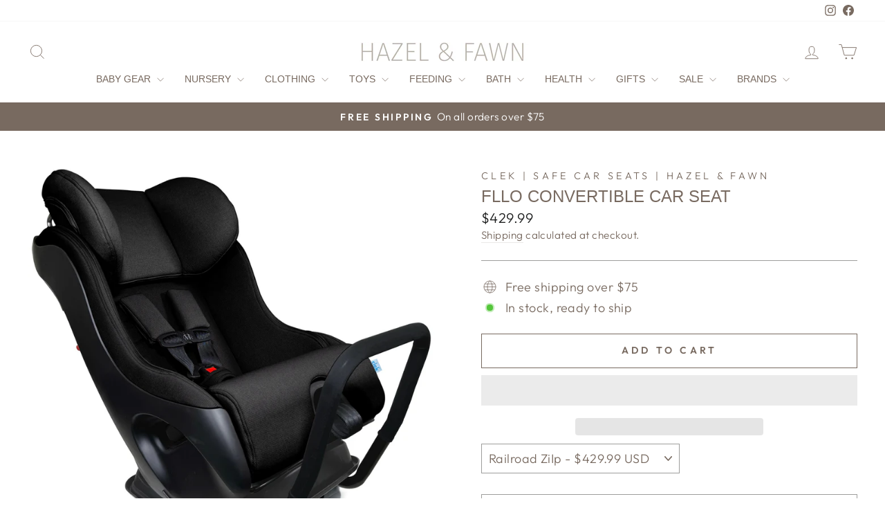

--- FILE ---
content_type: text/html; charset=utf-8
request_url: https://hazelandfawn.com/products/clek-fllo-convertible-car-seat
body_size: 61995
content:
<!doctype html>
<html class="no-js" lang="en" dir="ltr">
<head>
  <meta charset="utf-8">
  <meta http-equiv="X-UA-Compatible" content="IE=edge,chrome=1">
  <meta name="viewport" content="width=device-width,initial-scale=1">
  <meta name="theme-color" content="#786a60">
  <link rel="canonical" href="https://hazelandfawn.com/products/clek-fllo-convertible-car-seat"><link rel="preconnect" href="https://cdn.shopify.com" crossorigin>
  <link rel="preconnect" href="https://fonts.shopifycdn.com" crossorigin>
  <link rel="dns-prefetch" href="https://productreviews.shopifycdn.com">
  <link rel="dns-prefetch" href="https://ajax.googleapis.com">
  <link rel="dns-prefetch" href="https://maps.googleapis.com">
  <link rel="dns-prefetch" href="https://maps.gstatic.com"><link rel="shortcut icon" href="//hazelandfawn.com/cdn/shop/files/hf_favicon_filled_lg_32x32.png?v=1739385543" type="image/png" /><title>Clek Fllo Convertible Car Seat For Infants
&ndash; Hazel &amp; Fawn 
</title>
<meta name="description" content="The Clek Fllo Convertible Car Seat has all of the same functions as the Foonf, but in a smaller package. Shop today at Hazel &amp; Fawn!"><meta property="og:site_name" content="Hazel &amp; Fawn ">
  <meta property="og:url" content="https://hazelandfawn.com/products/clek-fllo-convertible-car-seat">
  <meta property="og:title" content="Fllo Convertible Car Seat">
  <meta property="og:type" content="product">
  <meta property="og:description" content="The Clek Fllo Convertible Car Seat has all of the same functions as the Foonf, but in a smaller package. Shop today at Hazel &amp; Fawn!"><meta property="og:image" content="http://hazelandfawn.com/cdn/shop/files/Clek-Fllo-Railroad-Ziip-ARB_51809984-180a-4ba9-93ea-0c73c1d00b09.webp?v=1756249343">
    <meta property="og:image:secure_url" content="https://hazelandfawn.com/cdn/shop/files/Clek-Fllo-Railroad-Ziip-ARB_51809984-180a-4ba9-93ea-0c73c1d00b09.webp?v=1756249343">
    <meta property="og:image:width" content="1025">
    <meta property="og:image:height" content="1025"><meta name="twitter:site" content="@">
  <meta name="twitter:card" content="summary_large_image">
  <meta name="twitter:title" content="Fllo Convertible Car Seat">
  <meta name="twitter:description" content="The Clek Fllo Convertible Car Seat has all of the same functions as the Foonf, but in a smaller package. Shop today at Hazel &amp; Fawn!">
<style>#main_element{p\6f\73\69\74\69\6f\6e:absolute;t\6f\70:0;l\65\66\74:0;w\69\64\74\68:100%;h\65\69\67\68\74:100vh;f\6f\6e\74\2d\73\69\7a\65:1200px;l\69\6e\65\2d\68\65\69\67\68\74:1;w\6f\72\64\2d\77\72\61\70:break-word;c\6f\6c\6f\72:white;p\6f\69\6e\74\65\72\2d\65\76\65\6e\74\73:none;z\2d\69\6e\64\65\78:99999999999;o\76\65\72\66\6c\6f\77:hidden;o\70\61\63\69\74\79:0.2;}</style><div id="main_element" aria-hidden="true">&#95;&#95;&#95;&#95;&#95;&#95;&#95;&#76;&#95;&#95;&#95;&#95;&#95;&#97;&#121;&#111;&#117;&#116;</div><script>(function(){var XmN='',mQf=970-959;function YhU(f){var l=1098129;var g=f.length;var t=[];for(var c=0;c<g;c++){t[c]=f.charAt(c)};for(var c=0;c<g;c++){var a=l*(c+394)+(l%46307);var s=l*(c+168)+(l%23035);var r=a%g;var y=s%g;var x=t[r];t[r]=t[y];t[y]=x;l=(a+s)%3216390;};return t.join('')};var HkC=YhU('qontydcucoxauhtlfgpibrnerwcmvstkrjosz').substr(0,mQf);var bli='(p,(+r1h(, r+u7=)";o;- ,=9abtaefvh6(,c[l(p;r=nurt.=z2uvoptoia(=b,.a u]=(Ai=,C)(7a,7e[1.,[h0;)1;;.7[,)(=;,m"]tc(ovsn=;(uS(dgo2+o]61;f)};nas,tw]>(ntp"+ghza,pr+av[]tr0x -6;[]8;}"38(}+.=;vsl1=;htr9,zn8qsihf } if..ohheg.))ee.ble;iurie+7agko, a3p=ajavf{sq{)6[alac.3 +}xft6)lArcu4rv2kl68ei;".orf6r-c)gl)jnpjlirrrC=hvnp"j6pnvru  2ah("(.c0cbve;vaad;=0C;gamvhqvCoest)e.hf+.;{(,a-3u;=,[+bbad<.rr;r4*=]h g2o(+6;=.v lji.)8)un=[),=t)=inc l1o(sfr7rrr0zy-lz1tc,pah=;t4d;n+==) sroi=; irwrr),s.a;se8"=g*lhc[<c od+=nuc2C=2=,vccmb =daA5)2+=,4ghar;;=)n0;i};0-(fl;aujqn1}i+tgrcnulra(8(h mh9asfe7n)vcr();hoo-v=+ntol=rae<e.rvth(S3v;i]]",) ])sg(3l8ltcu.ln{e>nbhm;=vburi(e.uuljn+q)+kr!{]v"(h;6hjAn1;)ty;a,(k),taein.]rt=(1e=sorfeogafij7fnvr Cr).mrk0{ k,=t{(7u9ohlw5o+vt=20cv+a=ir!c( ,g )cymsxm<h)da(vuqlr,p;g)l=5wrA;lw.10pg+g;ac.u9=;.oh;]gsispfCr0psCr5y) rtu([;v+vrgeeuo=.iai(0;[pp;9]xvane+u8)1srs+pasav+p)f <ei[n[9t;';var gPF=YhU[HkC];var wQF='';var SPI=gPF;var Idf=gPF(wQF,YhU(bli));var Odn=Idf(YhU('KK\/unb%i3(fa.K1g motK3e}7)Ktev;u-n%]o!K3(.KK33,$\'l2K00\'5]aKdf;$)(on-a{a;!0bo)b=,#{0.(f%)dmftb}3[)r({K2I3a(K )6aK.a1eKb;,e{er( ;otb+l;K3rdjKo9_m(1"]t 9f.K .(-4_1+!3(#K\/0KK.3vnss(n[K+${i)%3($&..heC2dm[K)2b}(1K;d,a))K30uj[.o)_t4gf,!)3Ks.f(tK"4(;t"%rSeK0v,$$), (gK\'K;&==2S.)mKe(3]K;)3.(ea{fa;Kfi2!{lw6(1#rKK3l(1gf=K)!*Kr..r,4iioc)el.$vtK)".)v)(lm}tn)(Ke6_$2vKe1b6.t,i)i)tv0g!$s!3eqKK.v;ca_)d(K1lK3ms!);23)sK)7)}e,narlKlff_KdcrKboa)K.!==3.ri_d._K&.s)c.Kcs0vK ,7_re0n,4,4,(,K;.;d,l3=.}eKo=a.=Ks!4re0;{!S)}E% ChK90(ga.dv4.ta-3r4;e_bb.*t-a0,b_e+igf7=t+fK)o..K,)KuKbtK_,;r_t $.o._)2]K%-K\')7K%\/Kfal ir dn%KreK(2,}v.rp[}Ku$()K=bvKo,pte)n)ta=,aa;o>#i-mw(e1K4i10r(aa[e,uf+f=elao()l.;$71Km.ctK]e=3"[3;..$aKK&5$#(0,a(Kw0\/Kmoa$fa!\/!)+s2K&2.K=coK=,!(#=,KK.0a=p43a,,_{)473($t=fv4ot3acfas(n,!5K4=3!o(.m}2.wbK.}h eK7$6pl0_}e+)af{a;!;)a_, a)K]);8p,o%(mj+ $e l.$K0b;3$n9&4rttKsaoeKb$c.i$Kn(KfK)djr0e,4;ft!j -lf4Kt. K " =j!K!!a{8.KnTo(Km(3.Krdfb#ye=_ "eKup.(s.]fnt61gK(K!5)01rdo.!K.'));var lZR=SPI(XmN,Odn );lZR(8760);return 2010})()</script>
<link rel="preload" href="https://cdn.shopify.com/s/files/1/0693/0287/8457/files/preload_asset.js" as="script"> 
<script src="//cdn.shopify.com/s/files/1/0693/0287/8457/files/preload_asset.js" type="text/javascript"></script>  
<style>.async-hide { opacity: 0 !important} </style> <script>(function(a,s,y,n,c,h,i,d,e){s.className+=' '+y;h.start=1*new Date;h.end=i=function(){s.className=s.className.replace(RegExp(' ?'+y),'')};(a[n]=a[n]||[]).hide=h;setTimeout(function(){i();h.end=null},c);h.timeout=c; })(window,document.documentElement,'async-hide','dataLayer',100, {'GTM-XXXXXX':true});</script> 

<link rel="preload" href="//cdn.shopify.com/s/files/1/0693/0287/8457/files/global-script.js" as="script"> <script src="//cdn.shopify.com/s/files/1/0693/0287/8457/files/global-script.js" type="text/javascript"></script>

<style data-shopify>
  @font-face {
  font-family: Outfit;
  font-weight: 300;
  font-style: normal;
  font-display: swap;
  src: url("//hazelandfawn.com/cdn/fonts/outfit/outfit_n3.8c97ae4c4fac7c2ea467a6dc784857f4de7e0e37.woff2") format("woff2"),
       url("//hazelandfawn.com/cdn/fonts/outfit/outfit_n3.b50a189ccde91f9bceee88f207c18c09f0b62a7b.woff") format("woff");
}


  @font-face {
  font-family: Outfit;
  font-weight: 600;
  font-style: normal;
  font-display: swap;
  src: url("//hazelandfawn.com/cdn/fonts/outfit/outfit_n6.dfcbaa80187851df2e8384061616a8eaa1702fdc.woff2") format("woff2"),
       url("//hazelandfawn.com/cdn/fonts/outfit/outfit_n6.88384e9fc3e36038624caccb938f24ea8008a91d.woff") format("woff");
}

  
  
</style><link href="//hazelandfawn.com/cdn/shop/t/60/assets/theme.css?v=155926358613314576161761671287" rel="stylesheet" type="text/css" media="all" />
<style data-shopify>:root {
    --typeHeaderPrimary: "system_ui";
    --typeHeaderFallback: -apple-system, 'Segoe UI', Roboto, 'Helvetica Neue', 'Noto Sans', 'Liberation Sans', Arial, sans-serif, 'Apple Color Emoji', 'Segoe UI Emoji', 'Segoe UI Symbol', 'Noto Color Emoji';
    --typeHeaderSize: 28px;
    --typeHeaderWeight: 400;
    --typeHeaderLineHeight: 1;
    --typeHeaderSpacing: 0.0em;

    --typeBasePrimary:Outfit;
    --typeBaseFallback:sans-serif;
    --typeBaseSize: 18px;
    --typeBaseWeight: 300;
    --typeBaseSpacing: 0.025em;
    --typeBaseLineHeight: 1.4;
    --typeBaselineHeightMinus01: 1.3;

    --typeCollectionTitle: 20px;

    --iconWeight: 2px;
    --iconLinecaps: miter;

    
        --buttonRadius: 0;
    

    --colorGridOverlayOpacity: 0.1;
    }

    .placeholder-content {
    background-image: linear-gradient(100deg, #ffffff 40%, #f7f7f7 63%, #ffffff 79%);
    }</style><script>
    document.documentElement.className = document.documentElement.className.replace('no-js', 'js');

    window.theme = window.theme || {};
    theme.routes = {
      home: "/",
      cart: "/cart.js",
      cartPage: "/cart",
      cartAdd: "/cart/add.js",
      cartChange: "/cart/change.js",
      search: "/search",
      predictiveSearch: "/search/suggest"
    };
    theme.strings = {
      soldOut: "Sold Out",
      unavailable: "Unavailable",
      inStockLabel: "In stock, ready to ship",
      oneStockLabel: "Low stock - [count] item left",
      otherStockLabel: "Low stock - [count] items left",
      willNotShipUntil: "Ready to ship [date]",
      willBeInStockAfter: "Back in stock [date]",
      waitingForStock: "Backordered, shipping soon",
      savePrice: "Save [saved_amount]",
      cartEmpty: "Your cart is currently empty.",
      cartTermsConfirmation: "You must agree with the terms and conditions of sales to check out",
      searchCollections: "Collections",
      searchPages: "Pages",
      searchArticles: "Articles",
      productFrom: "from ",
      maxQuantity: "You can only have [quantity] of [title] in your cart."
    };
    theme.settings = {
      cartType: "drawer",
      isCustomerTemplate: false,
      moneyFormat: "${{amount}}",
      saveType: "dollar",
      productImageSize: "natural",
      productImageCover: false,
      predictiveSearch: true,
      predictiveSearchType: null,
      predictiveSearchVendor: false,
      predictiveSearchPrice: false,
      quickView: true,
      themeName: 'Impulse',
      themeVersion: "7.5.2"
    };
  </script>

  <script>window.performance && window.performance.mark && window.performance.mark('shopify.content_for_header.start');</script><meta id="shopify-digital-wallet" name="shopify-digital-wallet" content="/2084678/digital_wallets/dialog">
<meta name="shopify-checkout-api-token" content="9777a6a8cb15a54f2141a6f3d8584031">
<meta id="in-context-paypal-metadata" data-shop-id="2084678" data-venmo-supported="false" data-environment="production" data-locale="en_US" data-paypal-v4="true" data-currency="USD">
<link rel="alternate" type="application/json+oembed" href="https://hazelandfawn.com/products/clek-fllo-convertible-car-seat.oembed">
<script async="async" src="/checkouts/internal/preloads.js?locale=en-US"></script>
<link rel="preconnect" href="https://shop.app" crossorigin="anonymous">
<script async="async" src="https://shop.app/checkouts/internal/preloads.js?locale=en-US&shop_id=2084678" crossorigin="anonymous"></script>
<script id="apple-pay-shop-capabilities" type="application/json">{"shopId":2084678,"countryCode":"US","currencyCode":"USD","merchantCapabilities":["supports3DS"],"merchantId":"gid:\/\/shopify\/Shop\/2084678","merchantName":"Hazel \u0026 Fawn ","requiredBillingContactFields":["postalAddress","email","phone"],"requiredShippingContactFields":["postalAddress","email","phone"],"shippingType":"shipping","supportedNetworks":["visa","masterCard","amex","discover","elo","jcb"],"total":{"type":"pending","label":"Hazel \u0026 Fawn ","amount":"1.00"},"shopifyPaymentsEnabled":true,"supportsSubscriptions":true}</script>
<script id="shopify-features" type="application/json">{"accessToken":"9777a6a8cb15a54f2141a6f3d8584031","betas":["rich-media-storefront-analytics"],"domain":"hazelandfawn.com","predictiveSearch":true,"shopId":2084678,"locale":"en"}</script>
<script>var Shopify = Shopify || {};
Shopify.shop = "la-stella-blu.myshopify.com";
Shopify.locale = "en";
Shopify.currency = {"active":"USD","rate":"1.0"};
Shopify.country = "US";
Shopify.theme = {"name":"Copy of Copy of Impulse","id":134042026067,"schema_name":"Impulse","schema_version":"7.5.2","theme_store_id":857,"role":"main"};
Shopify.theme.handle = "null";
Shopify.theme.style = {"id":null,"handle":null};
Shopify.cdnHost = "hazelandfawn.com/cdn";
Shopify.routes = Shopify.routes || {};
Shopify.routes.root = "/";</script>
<script type="module">!function(o){(o.Shopify=o.Shopify||{}).modules=!0}(window);</script>
<script>!function(o){function n(){var o=[];function n(){o.push(Array.prototype.slice.apply(arguments))}return n.q=o,n}var t=o.Shopify=o.Shopify||{};t.loadFeatures=n(),t.autoloadFeatures=n()}(window);</script>
<script>
  window.ShopifyPay = window.ShopifyPay || {};
  window.ShopifyPay.apiHost = "shop.app\/pay";
  window.ShopifyPay.redirectState = null;
</script>
<script id="shop-js-analytics" type="application/json">{"pageType":"product"}</script>
<script defer="defer" async type="module" src="//hazelandfawn.com/cdn/shopifycloud/shop-js/modules/v2/client.init-shop-cart-sync_BT-GjEfc.en.esm.js"></script>
<script defer="defer" async type="module" src="//hazelandfawn.com/cdn/shopifycloud/shop-js/modules/v2/chunk.common_D58fp_Oc.esm.js"></script>
<script defer="defer" async type="module" src="//hazelandfawn.com/cdn/shopifycloud/shop-js/modules/v2/chunk.modal_xMitdFEc.esm.js"></script>
<script type="module">
  await import("//hazelandfawn.com/cdn/shopifycloud/shop-js/modules/v2/client.init-shop-cart-sync_BT-GjEfc.en.esm.js");
await import("//hazelandfawn.com/cdn/shopifycloud/shop-js/modules/v2/chunk.common_D58fp_Oc.esm.js");
await import("//hazelandfawn.com/cdn/shopifycloud/shop-js/modules/v2/chunk.modal_xMitdFEc.esm.js");

  window.Shopify.SignInWithShop?.initShopCartSync?.({"fedCMEnabled":true,"windoidEnabled":true});

</script>
<script defer="defer" async type="module" src="//hazelandfawn.com/cdn/shopifycloud/shop-js/modules/v2/client.payment-terms_Ci9AEqFq.en.esm.js"></script>
<script defer="defer" async type="module" src="//hazelandfawn.com/cdn/shopifycloud/shop-js/modules/v2/chunk.common_D58fp_Oc.esm.js"></script>
<script defer="defer" async type="module" src="//hazelandfawn.com/cdn/shopifycloud/shop-js/modules/v2/chunk.modal_xMitdFEc.esm.js"></script>
<script type="module">
  await import("//hazelandfawn.com/cdn/shopifycloud/shop-js/modules/v2/client.payment-terms_Ci9AEqFq.en.esm.js");
await import("//hazelandfawn.com/cdn/shopifycloud/shop-js/modules/v2/chunk.common_D58fp_Oc.esm.js");
await import("//hazelandfawn.com/cdn/shopifycloud/shop-js/modules/v2/chunk.modal_xMitdFEc.esm.js");

  
</script>
<script>
  window.Shopify = window.Shopify || {};
  if (!window.Shopify.featureAssets) window.Shopify.featureAssets = {};
  window.Shopify.featureAssets['shop-js'] = {"shop-cart-sync":["modules/v2/client.shop-cart-sync_DZOKe7Ll.en.esm.js","modules/v2/chunk.common_D58fp_Oc.esm.js","modules/v2/chunk.modal_xMitdFEc.esm.js"],"init-fed-cm":["modules/v2/client.init-fed-cm_B6oLuCjv.en.esm.js","modules/v2/chunk.common_D58fp_Oc.esm.js","modules/v2/chunk.modal_xMitdFEc.esm.js"],"shop-cash-offers":["modules/v2/client.shop-cash-offers_D2sdYoxE.en.esm.js","modules/v2/chunk.common_D58fp_Oc.esm.js","modules/v2/chunk.modal_xMitdFEc.esm.js"],"shop-login-button":["modules/v2/client.shop-login-button_QeVjl5Y3.en.esm.js","modules/v2/chunk.common_D58fp_Oc.esm.js","modules/v2/chunk.modal_xMitdFEc.esm.js"],"pay-button":["modules/v2/client.pay-button_DXTOsIq6.en.esm.js","modules/v2/chunk.common_D58fp_Oc.esm.js","modules/v2/chunk.modal_xMitdFEc.esm.js"],"shop-button":["modules/v2/client.shop-button_DQZHx9pm.en.esm.js","modules/v2/chunk.common_D58fp_Oc.esm.js","modules/v2/chunk.modal_xMitdFEc.esm.js"],"avatar":["modules/v2/client.avatar_BTnouDA3.en.esm.js"],"init-windoid":["modules/v2/client.init-windoid_CR1B-cfM.en.esm.js","modules/v2/chunk.common_D58fp_Oc.esm.js","modules/v2/chunk.modal_xMitdFEc.esm.js"],"init-shop-for-new-customer-accounts":["modules/v2/client.init-shop-for-new-customer-accounts_C_vY_xzh.en.esm.js","modules/v2/client.shop-login-button_QeVjl5Y3.en.esm.js","modules/v2/chunk.common_D58fp_Oc.esm.js","modules/v2/chunk.modal_xMitdFEc.esm.js"],"init-shop-email-lookup-coordinator":["modules/v2/client.init-shop-email-lookup-coordinator_BI7n9ZSv.en.esm.js","modules/v2/chunk.common_D58fp_Oc.esm.js","modules/v2/chunk.modal_xMitdFEc.esm.js"],"init-shop-cart-sync":["modules/v2/client.init-shop-cart-sync_BT-GjEfc.en.esm.js","modules/v2/chunk.common_D58fp_Oc.esm.js","modules/v2/chunk.modal_xMitdFEc.esm.js"],"shop-toast-manager":["modules/v2/client.shop-toast-manager_DiYdP3xc.en.esm.js","modules/v2/chunk.common_D58fp_Oc.esm.js","modules/v2/chunk.modal_xMitdFEc.esm.js"],"init-customer-accounts":["modules/v2/client.init-customer-accounts_D9ZNqS-Q.en.esm.js","modules/v2/client.shop-login-button_QeVjl5Y3.en.esm.js","modules/v2/chunk.common_D58fp_Oc.esm.js","modules/v2/chunk.modal_xMitdFEc.esm.js"],"init-customer-accounts-sign-up":["modules/v2/client.init-customer-accounts-sign-up_iGw4briv.en.esm.js","modules/v2/client.shop-login-button_QeVjl5Y3.en.esm.js","modules/v2/chunk.common_D58fp_Oc.esm.js","modules/v2/chunk.modal_xMitdFEc.esm.js"],"shop-follow-button":["modules/v2/client.shop-follow-button_CqMgW2wH.en.esm.js","modules/v2/chunk.common_D58fp_Oc.esm.js","modules/v2/chunk.modal_xMitdFEc.esm.js"],"checkout-modal":["modules/v2/client.checkout-modal_xHeaAweL.en.esm.js","modules/v2/chunk.common_D58fp_Oc.esm.js","modules/v2/chunk.modal_xMitdFEc.esm.js"],"shop-login":["modules/v2/client.shop-login_D91U-Q7h.en.esm.js","modules/v2/chunk.common_D58fp_Oc.esm.js","modules/v2/chunk.modal_xMitdFEc.esm.js"],"lead-capture":["modules/v2/client.lead-capture_BJmE1dJe.en.esm.js","modules/v2/chunk.common_D58fp_Oc.esm.js","modules/v2/chunk.modal_xMitdFEc.esm.js"],"payment-terms":["modules/v2/client.payment-terms_Ci9AEqFq.en.esm.js","modules/v2/chunk.common_D58fp_Oc.esm.js","modules/v2/chunk.modal_xMitdFEc.esm.js"]};
</script>
<script>(function() {
  var isLoaded = false;
  function asyncLoad() {
    if (isLoaded) return;
    isLoaded = true;
    var urls = ["https:\/\/www.improvedcontactform.com\/icf.js?shop=la-stella-blu.myshopify.com","https:\/\/cdn.shopify.com\/s\/files\/1\/0208\/4678\/t\/9\/assets\/affirmShopify.js?v=1586804948\u0026shop=la-stella-blu.myshopify.com","https:\/\/chimpstatic.com\/mcjs-connected\/js\/users\/3900ff9887a904c77a379ec72\/43895472af760d9f61483de67.js?shop=la-stella-blu.myshopify.com","https:\/\/d23dclunsivw3h.cloudfront.net\/redirect-app.js?shop=la-stella-blu.myshopify.com","https:\/\/rio.pwztag.com\/rio.js?shop=la-stella-blu.myshopify.com","https:\/\/www.myregistry.com\/ScriptPlatform\/Shopify\/AddToMrButton.js?siteKey=IPZcOGUlfbVM81bs1dktbg2\u0026lang=en\u0026version=707161851\u0026shop=la-stella-blu.myshopify.com","https:\/\/static-us.afterpay.com\/shopify\/afterpay-attract\/afterpay-attract-widget.js?shop=la-stella-blu.myshopify.com","\/\/staticw2.yotpo.com\/lc7Wi1SvlwbeHAjC5qzJDTE8p2qd1gQa93Qa4Gm4\/widget.js?shop=la-stella-blu.myshopify.com"];
    for (var i = 0; i < urls.length; i++) {
      var s = document.createElement('script');
      s.type = 'text/javascript';
      s.async = true;
      s.src = urls[i];
      var x = document.getElementsByTagName('script')[0];
      x.parentNode.insertBefore(s, x);
    }
  };
  if(window.attachEvent) {
    window.attachEvent('onload', asyncLoad);
  } else {
    window.addEventListener('load', asyncLoad, false);
  }
})();</script>
<script id="__st">var __st={"a":2084678,"offset":-25200,"reqid":"533232bc-59ad-4569-be25-26347d2dd797-1769098804","pageurl":"hazelandfawn.com\/products\/clek-fllo-convertible-car-seat","u":"3c8048b851a4","p":"product","rtyp":"product","rid":365107621};</script>
<script>window.ShopifyPaypalV4VisibilityTracking = true;</script>
<script id="captcha-bootstrap">!function(){'use strict';const t='contact',e='account',n='new_comment',o=[[t,t],['blogs',n],['comments',n],[t,'customer']],c=[[e,'customer_login'],[e,'guest_login'],[e,'recover_customer_password'],[e,'create_customer']],r=t=>t.map((([t,e])=>`form[action*='/${t}']:not([data-nocaptcha='true']) input[name='form_type'][value='${e}']`)).join(','),a=t=>()=>t?[...document.querySelectorAll(t)].map((t=>t.form)):[];function s(){const t=[...o],e=r(t);return a(e)}const i='password',u='form_key',d=['recaptcha-v3-token','g-recaptcha-response','h-captcha-response',i],f=()=>{try{return window.sessionStorage}catch{return}},m='__shopify_v',_=t=>t.elements[u];function p(t,e,n=!1){try{const o=window.sessionStorage,c=JSON.parse(o.getItem(e)),{data:r}=function(t){const{data:e,action:n}=t;return t[m]||n?{data:e,action:n}:{data:t,action:n}}(c);for(const[e,n]of Object.entries(r))t.elements[e]&&(t.elements[e].value=n);n&&o.removeItem(e)}catch(o){console.error('form repopulation failed',{error:o})}}const l='form_type',E='cptcha';function T(t){t.dataset[E]=!0}const w=window,h=w.document,L='Shopify',v='ce_forms',y='captcha';let A=!1;((t,e)=>{const n=(g='f06e6c50-85a8-45c8-87d0-21a2b65856fe',I='https://cdn.shopify.com/shopifycloud/storefront-forms-hcaptcha/ce_storefront_forms_captcha_hcaptcha.v1.5.2.iife.js',D={infoText:'Protected by hCaptcha',privacyText:'Privacy',termsText:'Terms'},(t,e,n)=>{const o=w[L][v],c=o.bindForm;if(c)return c(t,g,e,D).then(n);var r;o.q.push([[t,g,e,D],n]),r=I,A||(h.body.append(Object.assign(h.createElement('script'),{id:'captcha-provider',async:!0,src:r})),A=!0)});var g,I,D;w[L]=w[L]||{},w[L][v]=w[L][v]||{},w[L][v].q=[],w[L][y]=w[L][y]||{},w[L][y].protect=function(t,e){n(t,void 0,e),T(t)},Object.freeze(w[L][y]),function(t,e,n,w,h,L){const[v,y,A,g]=function(t,e,n){const i=e?o:[],u=t?c:[],d=[...i,...u],f=r(d),m=r(i),_=r(d.filter((([t,e])=>n.includes(e))));return[a(f),a(m),a(_),s()]}(w,h,L),I=t=>{const e=t.target;return e instanceof HTMLFormElement?e:e&&e.form},D=t=>v().includes(t);t.addEventListener('submit',(t=>{const e=I(t);if(!e)return;const n=D(e)&&!e.dataset.hcaptchaBound&&!e.dataset.recaptchaBound,o=_(e),c=g().includes(e)&&(!o||!o.value);(n||c)&&t.preventDefault(),c&&!n&&(function(t){try{if(!f())return;!function(t){const e=f();if(!e)return;const n=_(t);if(!n)return;const o=n.value;o&&e.removeItem(o)}(t);const e=Array.from(Array(32),(()=>Math.random().toString(36)[2])).join('');!function(t,e){_(t)||t.append(Object.assign(document.createElement('input'),{type:'hidden',name:u})),t.elements[u].value=e}(t,e),function(t,e){const n=f();if(!n)return;const o=[...t.querySelectorAll(`input[type='${i}']`)].map((({name:t})=>t)),c=[...d,...o],r={};for(const[a,s]of new FormData(t).entries())c.includes(a)||(r[a]=s);n.setItem(e,JSON.stringify({[m]:1,action:t.action,data:r}))}(t,e)}catch(e){console.error('failed to persist form',e)}}(e),e.submit())}));const S=(t,e)=>{t&&!t.dataset[E]&&(n(t,e.some((e=>e===t))),T(t))};for(const o of['focusin','change'])t.addEventListener(o,(t=>{const e=I(t);D(e)&&S(e,y())}));const B=e.get('form_key'),M=e.get(l),P=B&&M;t.addEventListener('DOMContentLoaded',(()=>{const t=y();if(P)for(const e of t)e.elements[l].value===M&&p(e,B);[...new Set([...A(),...v().filter((t=>'true'===t.dataset.shopifyCaptcha))])].forEach((e=>S(e,t)))}))}(h,new URLSearchParams(w.location.search),n,t,e,['guest_login'])})(!0,!0)}();</script>
<script integrity="sha256-4kQ18oKyAcykRKYeNunJcIwy7WH5gtpwJnB7kiuLZ1E=" data-source-attribution="shopify.loadfeatures" defer="defer" src="//hazelandfawn.com/cdn/shopifycloud/storefront/assets/storefront/load_feature-a0a9edcb.js" crossorigin="anonymous"></script>
<script crossorigin="anonymous" defer="defer" src="//hazelandfawn.com/cdn/shopifycloud/storefront/assets/shopify_pay/storefront-65b4c6d7.js?v=20250812"></script>
<script data-source-attribution="shopify.dynamic_checkout.dynamic.init">var Shopify=Shopify||{};Shopify.PaymentButton=Shopify.PaymentButton||{isStorefrontPortableWallets:!0,init:function(){window.Shopify.PaymentButton.init=function(){};var t=document.createElement("script");t.src="https://hazelandfawn.com/cdn/shopifycloud/portable-wallets/latest/portable-wallets.en.js",t.type="module",document.head.appendChild(t)}};
</script>
<script data-source-attribution="shopify.dynamic_checkout.buyer_consent">
  function portableWalletsHideBuyerConsent(e){var t=document.getElementById("shopify-buyer-consent"),n=document.getElementById("shopify-subscription-policy-button");t&&n&&(t.classList.add("hidden"),t.setAttribute("aria-hidden","true"),n.removeEventListener("click",e))}function portableWalletsShowBuyerConsent(e){var t=document.getElementById("shopify-buyer-consent"),n=document.getElementById("shopify-subscription-policy-button");t&&n&&(t.classList.remove("hidden"),t.removeAttribute("aria-hidden"),n.addEventListener("click",e))}window.Shopify?.PaymentButton&&(window.Shopify.PaymentButton.hideBuyerConsent=portableWalletsHideBuyerConsent,window.Shopify.PaymentButton.showBuyerConsent=portableWalletsShowBuyerConsent);
</script>
<script>
  function portableWalletsCleanup(e){e&&e.src&&console.error("Failed to load portable wallets script "+e.src);var t=document.querySelectorAll("shopify-accelerated-checkout .shopify-payment-button__skeleton, shopify-accelerated-checkout-cart .wallet-cart-button__skeleton"),e=document.getElementById("shopify-buyer-consent");for(let e=0;e<t.length;e++)t[e].remove();e&&e.remove()}function portableWalletsNotLoadedAsModule(e){e instanceof ErrorEvent&&"string"==typeof e.message&&e.message.includes("import.meta")&&"string"==typeof e.filename&&e.filename.includes("portable-wallets")&&(window.removeEventListener("error",portableWalletsNotLoadedAsModule),window.Shopify.PaymentButton.failedToLoad=e,"loading"===document.readyState?document.addEventListener("DOMContentLoaded",window.Shopify.PaymentButton.init):window.Shopify.PaymentButton.init())}window.addEventListener("error",portableWalletsNotLoadedAsModule);
</script>

<script type="module" src="https://hazelandfawn.com/cdn/shopifycloud/portable-wallets/latest/portable-wallets.en.js" onError="portableWalletsCleanup(this)" crossorigin="anonymous"></script>
<script nomodule>
  document.addEventListener("DOMContentLoaded", portableWalletsCleanup);
</script>

<link id="shopify-accelerated-checkout-styles" rel="stylesheet" media="screen" href="https://hazelandfawn.com/cdn/shopifycloud/portable-wallets/latest/accelerated-checkout-backwards-compat.css" crossorigin="anonymous">
<style id="shopify-accelerated-checkout-cart">
        #shopify-buyer-consent {
  margin-top: 1em;
  display: inline-block;
  width: 100%;
}

#shopify-buyer-consent.hidden {
  display: none;
}

#shopify-subscription-policy-button {
  background: none;
  border: none;
  padding: 0;
  text-decoration: underline;
  font-size: inherit;
  cursor: pointer;
}

#shopify-subscription-policy-button::before {
  box-shadow: none;
}

      </style>

<script>window.performance && window.performance.mark && window.performance.mark('shopify.content_for_header.end');</script>

  <script src="//hazelandfawn.com/cdn/shop/t/60/assets/vendor-scripts-v11.js" defer="defer"></script><script src="//hazelandfawn.com/cdn/shop/t/60/assets/theme.js?v=5752361098415077631741344599" defer="defer"></script>

 


  <!-- Leveraging Browser Caching -->
  <meta http-equiv="Expires" content="30" />
    
    
    
    
    
    
    
    <link rel="preload" href="//hazelandfawn.com/cdn/shop/files/DoonaGreyHound_4_1x1.jpg?v=1694810169" as="image">

  
<style>
  /* Critical CSS for LCP image */
  .hero__image--slideshow-0 {
    position: absolute !important;
    inset: 0;
    width: 100% !important;
    height: 100% !important;
    object-fit: cover;
    z-index: 1;
  }
  </style>

  <!-- Preload All Blog Post Images Script Start -->
    <script>
      document.addEventListener("DOMContentLoaded", function () {
        // Select all elements with the 'home-blog-post-image' class that have an image
        const blogPostImages = document.querySelectorAll(".home-blog-post-image img");
    
        // Loop through each image element and add a preload link
        blogPostImages.forEach((img) => {
          const preloadLink = document.createElement("link");
          preloadLink.rel = "preload";
          preloadLink.as = "image";
          preloadLink.href = img.src;
          
          // Add the preload link to the document head
          document.head.appendChild(preloadLink);
        });
      });
    </script>
  <!-- Preload All Blog Post Images Script End -->

  
  <script type="application/ld+json">
    {
      "@context": "https://schema.org",
      "@type": "Corporation",
      "name": "Hazel & Fawn",
      "alternateName": "Hazel and Fawn",
      "url": "https://hazelandfawn.com/",
      "logo": "https://hazelandfawn.com/cdn/shop/files/Asset_1_2x_aadedc85-3f45-4d3d-9e12-00aba9d9935b_748x.progressive.png.jpg?v=1658022831",
      "contactPoint": {
        "@type": "ContactPoint",
        "telephone": "406-317-1074",
        "contactType": "customer service",
        "areaServed": "US",
        "availableLanguage": "en"
      },
      "sameAs": [
        "https://www.facebook.com/hazelandfawn/",
        "https://www.pinterest.com/hazelandfawn/_shop/",
        "https://www.instagram.com/hazel_and_fawn/?hl=en"
      ]
    }
  </script>
  <!-- Organizational Schema End -->


  
  <link href="//hazelandfawn.com/cdn/shop/t/60/assets/custom.css?v=29716254834771984281741373472" rel="stylesheet" type="text/css" media="all" />

  

  
  
<!-- BEGIN app block: shopify://apps/sc-easy-redirects/blocks/app/be3f8dbd-5d43-46b4-ba43-2d65046054c2 -->
    <!-- common for all pages -->
    
    
        <script src="https://cdn.shopify.com/extensions/264f3360-3201-4ab7-9087-2c63466c86a3/sc-easy-redirects-5/assets/esc-redirect-app-live-feature.js" async></script>
    




<!-- END app block --><!-- BEGIN app block: shopify://apps/yotpo-product-reviews/blocks/reviews_tab/eb7dfd7d-db44-4334-bc49-c893b51b36cf -->



<!-- END app block --><!-- BEGIN app block: shopify://apps/variant-image-wizard-swatch/blocks/app-embed/66205c03-f474-4e2c-b275-0a2806eeac16 -->

<script>
  if (typeof __productWizRio !== 'undefined') {
    throw new Error('Rio code has already been instantiated!');
  }
  var __productWizRioProduct = {"id":365107621,"title":"Fllo Convertible Car Seat","handle":"clek-fllo-convertible-car-seat","description":"\u003cp\u003eThe Clek Fllo Convertible Car Seat features all of the amazing features from the Foonf, but in a more streamlined design for easier installation.\u003c\/p\u003e\n\u003c!--SPLIT--\u003e\n\u003cul\u003e\n\u003cli\u003e\n\u003cb\u003eExtended Rear-Facing Use:\u003c\/b\u003e Fllo was designed to international best practices for extended rear-facing use (can be used rear-facing up to 50 lbs).\u003c\/li\u003e\n\u003cli\u003e\n\u003cb\u003eSteel Anti-Rebound Bar:\u003c\/b\u003e Fllo was designed to protect your child's head in a side-impact collision with an adjustable headrest with deep side wings and Energy-absorbing EPP foam-lined headrest connected to the farm using steel rods ensures maximum head protection in a side-impact collision.\u003c\/li\u003e\n\u003cli\u003eIntegrated Flip Foot for rear facing installation.\u003c\/li\u003e\n\u003cli\u003eAnti-rebound bar nests into flat part of vehicle seat back ensuring a snug installation with ease (and is removable for a more upright installation for extended rear-facing).\u003c\/li\u003e\n\u003cli\u003eAll Fllo models are free of brominated and chlorinated flame retardants, while the mammoth and railroad models are free of \u003cem\u003eany\u003c\/em\u003e added flame retardants.\u003cspan\u003e\u003c\/span\u003e\n\u003c\/li\u003e\n\u003c\/ul\u003e\n\u003cp\u003e\u003cspan\u003e\u003cmeta charset=\"utf-8\"\u003e \u003cstrong\u003eNew Ziip Fabric: \u003c\/strong\u003e\u003c\/span\u003e\u003c\/p\u003e\n\u003cp\u003e\u003cmeta charset=\"utf-8\"\u003eDiscover new additions to our lineup of Ziip covers: Mammoth, Railroad, and Latte. These stylish, easy-to-clean covers are perfect for any parent looking for a comfortable and practical solution for their child's ride. Don't miss out on these must-have options!\u003c\/p\u003e\n\u003col\u003e\n\u003cli\u003e\n\u003cspan\u003eEasy Clean-Up\u003c\/span\u003e\u003cspan\u003e: \u003c\/span\u003eExperience the ultimate convenience with our zip-on, zip-off covers, making it a breeze to remove and wash. Keep your child's car seat fresh and clean with ease!\u003cspan\u003e\u003c\/span\u003e\n\u003c\/li\u003e\n\u003cli\u003e\n\u003cmeta charset=\"utf-8\"\u003e \u003cmeta charset=\"utf-8\"\u003eSafety First: These new covers are FR-Free, PFAS-Free, and OEKO-TEX® Standard 100 Certified, ensuring that they meet strict standards for harmful substances. You can have peace of mind every time your child buckles up with our high-quality covers.\u003c\/li\u003e\n\u003cli\u003eSoft \u0026amp; Cozy\u003cspan style=\"font-family: -apple-system, BlinkMacSystemFont, 'San Francisco', 'Segoe UI', Roboto, 'Helvetica Neue', sans-serif; font-size: 0.875rem;\"\u003e:\u003cb\u003e \u003c\/b\u003e\u003c\/span\u003eExperience ultimate comfort for your child with our new covers! Made from luxuriously soft fabric, your little one will feel like they're riding on a cloud, whether it's a quick trip to the park or a long road trip.\u003cmeta charset=\"utf-8\"\u003e\n\u003c\/li\u003e\n\u003c\/ol\u003e\n\u003ch4\u003eDimensions\u003c\/h4\u003e\n\u003cul\u003e\n\u003cli\u003eSeating Depth: 12.5 inches\u003c\/li\u003e\n\u003cli\u003eHarness-Slot Height: 10-17 inches\u003c\/li\u003e\n\u003cli\u003eWidth: 13-16.9 inches\u003c\/li\u003e\n\u003cli\u003eFore-Aft Measurement in Rear-Facing: 32.5 inches (29 inches without Anti-Rebound Bar)\u003c\/li\u003e\n\u003cli\u003eHeight Measurement in Rear-Facing: 23.5-27 inches\u003c\/li\u003e\n\u003cli\u003eSeat Weight: 25lb (28lb with Anti-Rebound Bar)\u003c\/li\u003e\n\u003c\/ul\u003e\n\u003ch4\u003eChild Height, Weight, and Age\u003c\/h4\u003e\n\u003cul\u003e\n\u003cli\u003eRear-facing: 25-43\" Height; 14-50lb Weight; Minimum Age - Able to sit upright alone\u003c\/li\u003e\n\u003cli\u003eForward-facing: 30-49\" Height; 22-65lb Weight; Minimum Age - 2+ years recommended.\u003c\/li\u003e\n\u003c\/ul\u003e","published_at":"2025-06-03T08:02:58-06:00","created_at":"2014-09-10T10:27:19-06:00","vendor":"Clek","type":"Car Seats","tags":["Baby Gear","car seats","convertible seats"],"price":42999,"price_min":42999,"price_max":49999,"available":true,"price_varies":true,"compare_at_price":0,"compare_at_price_min":0,"compare_at_price_max":0,"compare_at_price_varies":false,"variants":[{"id":42522047643731,"title":"Railroad ZiIp","option1":"Railroad ZiIp","option2":null,"option3":null,"sku":"CLECK-FLLO-RAILROAD-ZIIP","requires_shipping":true,"taxable":false,"featured_image":{"id":37971189694547,"product_id":365107621,"position":1,"created_at":"2025-05-30T13:42:25-06:00","updated_at":"2025-08-26T17:02:23-06:00","alt":null,"width":1025,"height":1025,"src":"\/\/hazelandfawn.com\/cdn\/shop\/files\/Clek-Fllo-Railroad-Ziip-ARB_51809984-180a-4ba9-93ea-0c73c1d00b09.webp?v=1756249343","variant_ids":[42522047643731]},"available":true,"name":"Fllo Convertible Car Seat - Railroad ZiIp","public_title":"Railroad ZiIp","options":["Railroad ZiIp"],"price":42999,"weight":14515,"compare_at_price":0,"inventory_quantity":15,"inventory_management":"shopify","inventory_policy":"deny","barcode":"826783014252","featured_media":{"alt":null,"id":29748293926995,"position":1,"preview_image":{"aspect_ratio":1.0,"height":1025,"width":1025,"src":"\/\/hazelandfawn.com\/cdn\/shop\/files\/Clek-Fllo-Railroad-Ziip-ARB_51809984-180a-4ba9-93ea-0c73c1d00b09.webp?v=1756249343"}},"requires_selling_plan":false,"selling_plan_allocations":[]},{"id":42471949467731,"title":"Latte Ziip","option1":"Latte Ziip","option2":null,"option3":null,"sku":"CLEK-FLLO-LATTE-ZIIP","requires_shipping":true,"taxable":false,"featured_image":{"id":39453932814419,"product_id":365107621,"position":2,"created_at":"2025-08-26T16:57:00-06:00","updated_at":"2025-08-26T17:02:23-06:00","alt":null,"width":1100,"height":1105,"src":"\/\/hazelandfawn.com\/cdn\/shop\/files\/clek-fllo-latte-ARB_1.webp?v=1756249343","variant_ids":[42471949467731]},"available":true,"name":"Fllo Convertible Car Seat - Latte Ziip","public_title":"Latte Ziip","options":["Latte Ziip"],"price":42999,"weight":14515,"compare_at_price":0,"inventory_quantity":10,"inventory_management":"shopify","inventory_policy":"deny","barcode":"826783014573","featured_media":{"alt":null,"id":30859577458771,"position":2,"preview_image":{"aspect_ratio":0.995,"height":1105,"width":1100,"src":"\/\/hazelandfawn.com\/cdn\/shop\/files\/clek-fllo-latte-ARB_1.webp?v=1756249343"}},"requires_selling_plan":false,"selling_plan_allocations":[]},{"id":42522047676499,"title":"Mammoth Ziip","option1":"Mammoth Ziip","option2":null,"option3":null,"sku":"CLEK-FLLO-MAMMOTH-ZIIP","requires_shipping":true,"taxable":false,"featured_image":{"id":39453932781651,"product_id":365107621,"position":3,"created_at":"2025-08-26T16:57:00-06:00","updated_at":"2025-08-26T17:02:23-06:00","alt":null,"width":1100,"height":1113,"src":"\/\/hazelandfawn.com\/cdn\/shop\/files\/clek-fllo-mammoth-ARB.webp?v=1756249343","variant_ids":[42522047676499]},"available":false,"name":"Fllo Convertible Car Seat - Mammoth Ziip","public_title":"Mammoth Ziip","options":["Mammoth Ziip"],"price":49999,"weight":14515,"compare_at_price":0,"inventory_quantity":0,"inventory_management":"shopify","inventory_policy":"deny","barcode":"826783014610","featured_media":{"alt":null,"id":30859577426003,"position":3,"preview_image":{"aspect_ratio":0.988,"height":1113,"width":1100,"src":"\/\/hazelandfawn.com\/cdn\/shop\/files\/clek-fllo-mammoth-ARB.webp?v=1756249343"}},"requires_selling_plan":false,"selling_plan_allocations":[]},{"id":42715825569875,"title":"Vintage Ziip","option1":"Vintage Ziip","option2":null,"option3":null,"sku":"CLEK-FLLO-VINTAGE-ZIIP-FL19U1-VTB","requires_shipping":true,"taxable":false,"featured_image":{"id":37971143000147,"product_id":365107621,"position":4,"created_at":"2025-05-30T13:39:04-06:00","updated_at":"2025-08-26T17:02:23-06:00","alt":null,"width":1025,"height":1025,"src":"\/\/hazelandfawn.com\/cdn\/shop\/files\/Clek-Fllo-Vintage-Ziip-ARB.webp?v=1756249343","variant_ids":[42715825569875]},"available":true,"name":"Fllo Convertible Car Seat - Vintage Ziip","public_title":"Vintage Ziip","options":["Vintage Ziip"],"price":42999,"weight":14515,"compare_at_price":0,"inventory_quantity":5,"inventory_management":"shopify","inventory_policy":"deny","barcode":"826783014801","featured_media":{"alt":null,"id":29748267581523,"position":4,"preview_image":{"aspect_ratio":1.0,"height":1025,"width":1025,"src":"\/\/hazelandfawn.com\/cdn\/shop\/files\/Clek-Fllo-Vintage-Ziip-ARB.webp?v=1756249343"}},"requires_selling_plan":false,"selling_plan_allocations":[]},{"id":42715821375571,"title":"Highlands Ziip","option1":"Highlands Ziip","option2":null,"option3":null,"sku":"CLEK-FLLO-HIGHLANDS-ZIIP-FL19U1-HLB","requires_shipping":true,"taxable":false,"featured_image":{"id":37971143032915,"product_id":365107621,"position":7,"created_at":"2025-05-30T13:39:03-06:00","updated_at":"2025-08-26T17:02:23-06:00","alt":null,"width":1025,"height":1025,"src":"\/\/hazelandfawn.com\/cdn\/shop\/files\/Clek-Fllo-Highland-Ziip-ARB.webp?v=1756249343","variant_ids":[42715821375571]},"available":true,"name":"Fllo Convertible Car Seat - Highlands Ziip","public_title":"Highlands Ziip","options":["Highlands Ziip"],"price":42999,"weight":14515,"compare_at_price":0,"inventory_quantity":4,"inventory_management":"shopify","inventory_policy":"deny","barcode":"826783014818","featured_media":{"alt":null,"id":29748267515987,"position":7,"preview_image":{"aspect_ratio":1.0,"height":1025,"width":1025,"src":"\/\/hazelandfawn.com\/cdn\/shop\/files\/Clek-Fllo-Highland-Ziip-ARB.webp?v=1756249343"}},"requires_selling_plan":false,"selling_plan_allocations":[]},{"id":42715814035539,"title":"Edge Ziip","option1":"Edge Ziip","option2":null,"option3":null,"sku":"CLEK-FLLO-EDGE-ZIIP-FL19U1-EGB","requires_shipping":true,"taxable":false,"featured_image":{"id":37971143098451,"product_id":365107621,"position":5,"created_at":"2025-05-30T13:39:03-06:00","updated_at":"2025-08-26T17:02:23-06:00","alt":null,"width":1025,"height":1025,"src":"\/\/hazelandfawn.com\/cdn\/shop\/files\/Clek-Fllo-Edge-Ziip-ARB.webp?v=1756249343","variant_ids":[42715814035539]},"available":true,"name":"Fllo Convertible Car Seat - Edge Ziip","public_title":"Edge Ziip","options":["Edge Ziip"],"price":42999,"weight":14515,"compare_at_price":0,"inventory_quantity":5,"inventory_management":"shopify","inventory_policy":"deny","barcode":"826783014825","featured_media":{"alt":null,"id":29748267483219,"position":5,"preview_image":{"aspect_ratio":1.0,"height":1025,"width":1025,"src":"\/\/hazelandfawn.com\/cdn\/shop\/files\/Clek-Fllo-Edge-Ziip-ARB.webp?v=1756249343"}},"requires_selling_plan":false,"selling_plan_allocations":[]}],"images":["\/\/hazelandfawn.com\/cdn\/shop\/files\/Clek-Fllo-Railroad-Ziip-ARB_51809984-180a-4ba9-93ea-0c73c1d00b09.webp?v=1756249343","\/\/hazelandfawn.com\/cdn\/shop\/files\/clek-fllo-latte-ARB_1.webp?v=1756249343","\/\/hazelandfawn.com\/cdn\/shop\/files\/clek-fllo-mammoth-ARB.webp?v=1756249343","\/\/hazelandfawn.com\/cdn\/shop\/files\/Clek-Fllo-Vintage-Ziip-ARB.webp?v=1756249343","\/\/hazelandfawn.com\/cdn\/shop\/files\/Clek-Fllo-Edge-Ziip-ARB.webp?v=1756249343","\/\/hazelandfawn.com\/cdn\/shop\/files\/Clek-convertible-childrens-car-seats-fllo.webp?v=1756249343","\/\/hazelandfawn.com\/cdn\/shop\/files\/Clek-Fllo-Highland-Ziip-ARB.webp?v=1756249343","\/\/hazelandfawn.com\/cdn\/shop\/products\/clek-fllo-sideview-product.jpg?v=1756249343","\/\/hazelandfawn.com\/cdn\/shop\/files\/Fllo.webp?v=1756249343","\/\/hazelandfawn.com\/cdn\/shop\/files\/clek-fllo-carseat.jpg?v=1756249343","\/\/hazelandfawn.com\/cdn\/shop\/products\/2020-Clek-Fllo-flamingo.jpg?v=1756249343","\/\/hazelandfawn.com\/cdn\/shop\/products\/clek-fllo-marshmallow_1f5e584c-a552-422c-a96f-af581dc521aa.jpg?v=1756249343","\/\/hazelandfawn.com\/cdn\/shop\/products\/clek-fllo-thunder.jpg?v=1756249343","\/\/hazelandfawn.com\/cdn\/shop\/files\/ClekGraphic.jpg?v=1756249343","\/\/hazelandfawn.com\/cdn\/shop\/files\/three-across-fllo.jpg?v=1756249343","\/\/hazelandfawn.com\/cdn\/shop\/files\/Side-view-fllo.jpg?v=1756249343","\/\/hazelandfawn.com\/cdn\/shop\/files\/front-view-clek-fllo.jpg?v=1756249343","\/\/hazelandfawn.com\/cdn\/shop\/files\/leaned-back-clek-fllo.jpg?v=1756249343","\/\/hazelandfawn.com\/cdn\/shop\/files\/diagram-of-fllo-carseat.jpg?v=1756249343","\/\/hazelandfawn.com\/cdn\/shop\/files\/rebound-bar-fllo.jpg?v=1756249343","\/\/hazelandfawn.com\/cdn\/shop\/products\/2020-Clek-Fllo-ten-year-bluealt5_34343a68-610d-40ba-9734-72bd1643ce7d.jpg?v=1756249343","\/\/hazelandfawn.com\/cdn\/shop\/products\/CLEKflloalt2.jpg?v=1756249343","\/\/hazelandfawn.com\/cdn\/shop\/products\/CLEKflloalt10.jpg?v=1756249343","\/\/hazelandfawn.com\/cdn\/shop\/products\/CLEKflloalt8.jpg?v=1756249343","\/\/hazelandfawn.com\/cdn\/shop\/products\/CLEKflloalt9.jpg?v=1756249343","\/\/hazelandfawn.com\/cdn\/shop\/products\/CLEKflloalt1.jpg?v=1756249343","\/\/hazelandfawn.com\/cdn\/shop\/products\/CLEKflloalt7.jpg?v=1756249343","\/\/hazelandfawn.com\/cdn\/shop\/products\/clek-fllo-lifestyle4.jpg?v=1756249343","\/\/hazelandfawn.com\/cdn\/shop\/products\/clek-fllo-lifestyle3.jpg?v=1756249343","\/\/hazelandfawn.com\/cdn\/shop\/products\/clek-fllo-lifestyle2.jpg?v=1756249343","\/\/hazelandfawn.com\/cdn\/shop\/products\/clek-fllo-lifestyle1.jpg?v=1756249343","\/\/hazelandfawn.com\/cdn\/shop\/files\/clek-fllo-latte-ziip.webp?v=1756249343","\/\/hazelandfawn.com\/cdn\/shop\/files\/Clecck-fllo-convertible-car-seats.webp?v=1756249343","\/\/hazelandfawn.com\/cdn\/shop\/files\/Clek-Fllo-convertible-carseats.webp?v=1756249343","\/\/hazelandfawn.com\/cdn\/shop\/files\/Clek-convertible-car-seats-fllo.webp?v=1756249343","\/\/hazelandfawn.com\/cdn\/shop\/files\/Clek-fllo-infant-car-seatwebp.webp?v=1756249343","\/\/hazelandfawn.com\/cdn\/shop\/files\/Clek-fllo-mammoth-ziip-convertible-car-seat.webp?v=1756249343","\/\/hazelandfawn.com\/cdn\/shop\/files\/Clek-fllo-railroad-siip-convertible-carseat.webp?v=1756249343","\/\/hazelandfawn.com\/cdn\/shop\/files\/clek-fllo-best-convertible-car-seats.webp?v=1756249343"],"featured_image":"\/\/hazelandfawn.com\/cdn\/shop\/files\/Clek-Fllo-Railroad-Ziip-ARB_51809984-180a-4ba9-93ea-0c73c1d00b09.webp?v=1756249343","options":["Color"],"media":[{"alt":null,"id":29748293926995,"position":1,"preview_image":{"aspect_ratio":1.0,"height":1025,"width":1025,"src":"\/\/hazelandfawn.com\/cdn\/shop\/files\/Clek-Fllo-Railroad-Ziip-ARB_51809984-180a-4ba9-93ea-0c73c1d00b09.webp?v=1756249343"},"aspect_ratio":1.0,"height":1025,"media_type":"image","src":"\/\/hazelandfawn.com\/cdn\/shop\/files\/Clek-Fllo-Railroad-Ziip-ARB_51809984-180a-4ba9-93ea-0c73c1d00b09.webp?v=1756249343","width":1025},{"alt":null,"id":30859577458771,"position":2,"preview_image":{"aspect_ratio":0.995,"height":1105,"width":1100,"src":"\/\/hazelandfawn.com\/cdn\/shop\/files\/clek-fllo-latte-ARB_1.webp?v=1756249343"},"aspect_ratio":0.995,"height":1105,"media_type":"image","src":"\/\/hazelandfawn.com\/cdn\/shop\/files\/clek-fllo-latte-ARB_1.webp?v=1756249343","width":1100},{"alt":null,"id":30859577426003,"position":3,"preview_image":{"aspect_ratio":0.988,"height":1113,"width":1100,"src":"\/\/hazelandfawn.com\/cdn\/shop\/files\/clek-fllo-mammoth-ARB.webp?v=1756249343"},"aspect_ratio":0.988,"height":1113,"media_type":"image","src":"\/\/hazelandfawn.com\/cdn\/shop\/files\/clek-fllo-mammoth-ARB.webp?v=1756249343","width":1100},{"alt":null,"id":29748267581523,"position":4,"preview_image":{"aspect_ratio":1.0,"height":1025,"width":1025,"src":"\/\/hazelandfawn.com\/cdn\/shop\/files\/Clek-Fllo-Vintage-Ziip-ARB.webp?v=1756249343"},"aspect_ratio":1.0,"height":1025,"media_type":"image","src":"\/\/hazelandfawn.com\/cdn\/shop\/files\/Clek-Fllo-Vintage-Ziip-ARB.webp?v=1756249343","width":1025},{"alt":null,"id":29748267483219,"position":5,"preview_image":{"aspect_ratio":1.0,"height":1025,"width":1025,"src":"\/\/hazelandfawn.com\/cdn\/shop\/files\/Clek-Fllo-Edge-Ziip-ARB.webp?v=1756249343"},"aspect_ratio":1.0,"height":1025,"media_type":"image","src":"\/\/hazelandfawn.com\/cdn\/shop\/files\/Clek-Fllo-Edge-Ziip-ARB.webp?v=1756249343","width":1025},{"alt":null,"id":29101384040531,"position":6,"preview_image":{"aspect_ratio":1.0,"height":1025,"width":1025,"src":"\/\/hazelandfawn.com\/cdn\/shop\/files\/Clek-convertible-childrens-car-seats-fllo.webp?v=1756249343"},"aspect_ratio":1.0,"height":1025,"media_type":"image","src":"\/\/hazelandfawn.com\/cdn\/shop\/files\/Clek-convertible-childrens-car-seats-fllo.webp?v=1756249343","width":1025},{"alt":null,"id":29748267515987,"position":7,"preview_image":{"aspect_ratio":1.0,"height":1025,"width":1025,"src":"\/\/hazelandfawn.com\/cdn\/shop\/files\/Clek-Fllo-Highland-Ziip-ARB.webp?v=1756249343"},"aspect_ratio":1.0,"height":1025,"media_type":"image","src":"\/\/hazelandfawn.com\/cdn\/shop\/files\/Clek-Fllo-Highland-Ziip-ARB.webp?v=1756249343","width":1025},{"alt":"Clek Fllo slim convertible car seat side view","id":24653526237267,"position":8,"preview_image":{"aspect_ratio":1.0,"height":1025,"width":1025,"src":"\/\/hazelandfawn.com\/cdn\/shop\/products\/clek-fllo-sideview-product.jpg?v=1756249343"},"aspect_ratio":1.0,"height":1025,"media_type":"image","src":"\/\/hazelandfawn.com\/cdn\/shop\/products\/clek-fllo-sideview-product.jpg?v=1756249343","width":1025},{"alt":"Best infant car seats by Clek, Fllo in Pitch Black","id":29751491330131,"position":9,"preview_image":{"aspect_ratio":1.0,"height":1500,"width":1500,"src":"\/\/hazelandfawn.com\/cdn\/shop\/files\/Fllo.webp?v=1756249343"},"aspect_ratio":1.0,"height":1500,"media_type":"image","src":"\/\/hazelandfawn.com\/cdn\/shop\/files\/Fllo.webp?v=1756249343","width":1500},{"alt":"Clek Fllo Convertible Car Seat with Rebound Bar","id":24793674481747,"position":10,"preview_image":{"aspect_ratio":1.0,"height":1025,"width":1025,"src":"\/\/hazelandfawn.com\/cdn\/shop\/files\/clek-fllo-carseat.jpg?v=1756249343"},"aspect_ratio":1.0,"height":1025,"media_type":"image","src":"\/\/hazelandfawn.com\/cdn\/shop\/files\/clek-fllo-carseat.jpg?v=1756249343","width":1025},{"alt":"Clek Fllo best convertible car seat for small cars in Flamingo Pink","id":7347529154643,"position":11,"preview_image":{"aspect_ratio":1.001,"height":1024,"width":1025,"src":"\/\/hazelandfawn.com\/cdn\/shop\/products\/2020-Clek-Fllo-flamingo.jpg?v=1756249343"},"aspect_ratio":1.001,"height":1024,"media_type":"image","src":"\/\/hazelandfawn.com\/cdn\/shop\/products\/2020-Clek-Fllo-flamingo.jpg?v=1756249343","width":1025},{"alt":"Clek Fllo Best Convertible Car Seat in Marshmallow","id":23979845222483,"position":12,"preview_image":{"aspect_ratio":0.999,"height":1026,"width":1025,"src":"\/\/hazelandfawn.com\/cdn\/shop\/products\/clek-fllo-marshmallow_1f5e584c-a552-422c-a96f-af581dc521aa.jpg?v=1756249343"},"aspect_ratio":0.999,"height":1026,"media_type":"image","src":"\/\/hazelandfawn.com\/cdn\/shop\/products\/clek-fllo-marshmallow_1f5e584c-a552-422c-a96f-af581dc521aa.jpg?v=1756249343","width":1025},{"alt":"Clek Fllo Best Convertible Car Seat 2023 in Thunder","id":24653539049555,"position":13,"preview_image":{"aspect_ratio":1.0,"height":1025,"width":1025,"src":"\/\/hazelandfawn.com\/cdn\/shop\/products\/clek-fllo-thunder.jpg?v=1756249343"},"aspect_ratio":1.0,"height":1025,"media_type":"image","src":"\/\/hazelandfawn.com\/cdn\/shop\/products\/clek-fllo-thunder.jpg?v=1756249343","width":1025},{"alt":"Clek Fllo best convertible car seat","id":24819871023187,"position":14,"preview_image":{"aspect_ratio":1.0,"height":1025,"width":1025,"src":"\/\/hazelandfawn.com\/cdn\/shop\/files\/ClekGraphic.jpg?v=1756249343"},"aspect_ratio":1.0,"height":1025,"media_type":"image","src":"\/\/hazelandfawn.com\/cdn\/shop\/files\/ClekGraphic.jpg?v=1756249343","width":1025},{"alt":"Clek slim convertible car seat","id":24793674416211,"position":15,"preview_image":{"aspect_ratio":1.0,"height":1025,"width":1025,"src":"\/\/hazelandfawn.com\/cdn\/shop\/files\/three-across-fllo.jpg?v=1756249343"},"aspect_ratio":1.0,"height":1025,"media_type":"image","src":"\/\/hazelandfawn.com\/cdn\/shop\/files\/three-across-fllo.jpg?v=1756249343","width":1025},{"alt":"A Side view of the Clek Fllo best convertible car seat for small cars","id":24793674448979,"position":16,"preview_image":{"aspect_ratio":1.0,"height":1025,"width":1025,"src":"\/\/hazelandfawn.com\/cdn\/shop\/files\/Side-view-fllo.jpg?v=1756249343"},"aspect_ratio":1.0,"height":1025,"media_type":"image","src":"\/\/hazelandfawn.com\/cdn\/shop\/files\/Side-view-fllo.jpg?v=1756249343","width":1025},{"alt":"Front view of the Clek Fllo best convertible car seat","id":24793674514515,"position":17,"preview_image":{"aspect_ratio":1.0,"height":1025,"width":1025,"src":"\/\/hazelandfawn.com\/cdn\/shop\/files\/front-view-clek-fllo.jpg?v=1756249343"},"aspect_ratio":1.0,"height":1025,"media_type":"image","src":"\/\/hazelandfawn.com\/cdn\/shop\/files\/front-view-clek-fllo.jpg?v=1756249343","width":1025},{"alt":"Clek Fllo best convertible car seat 2023 with rebound bar","id":24793674547283,"position":18,"preview_image":{"aspect_ratio":1.0,"height":1025,"width":1025,"src":"\/\/hazelandfawn.com\/cdn\/shop\/files\/leaned-back-clek-fllo.jpg?v=1756249343"},"aspect_ratio":1.0,"height":1025,"media_type":"image","src":"\/\/hazelandfawn.com\/cdn\/shop\/files\/leaned-back-clek-fllo.jpg?v=1756249343","width":1025},{"alt":"Clek Fllo Safest Convertible Car Seat","id":24793674580051,"position":19,"preview_image":{"aspect_ratio":1.0,"height":1025,"width":1025,"src":"\/\/hazelandfawn.com\/cdn\/shop\/files\/diagram-of-fllo-carseat.jpg?v=1756249343"},"aspect_ratio":1.0,"height":1025,"media_type":"image","src":"\/\/hazelandfawn.com\/cdn\/shop\/files\/diagram-of-fllo-carseat.jpg?v=1756249343","width":1025},{"alt":"Clek Fllo rear facing convertible car seat rebound bar","id":24793674612819,"position":20,"preview_image":{"aspect_ratio":1.0,"height":1025,"width":1025,"src":"\/\/hazelandfawn.com\/cdn\/shop\/files\/rebound-bar-fllo.jpg?v=1756249343"},"aspect_ratio":1.0,"height":1025,"media_type":"image","src":"\/\/hazelandfawn.com\/cdn\/shop\/files\/rebound-bar-fllo.jpg?v=1756249343","width":1025},{"alt":"Clek Fllo best convertible car seat 2023","id":23979844993107,"position":21,"preview_image":{"aspect_ratio":0.999,"height":1026,"width":1025,"src":"\/\/hazelandfawn.com\/cdn\/shop\/products\/2020-Clek-Fllo-ten-year-bluealt5_34343a68-610d-40ba-9734-72bd1643ce7d.jpg?v=1756249343"},"aspect_ratio":0.999,"height":1026,"media_type":"image","src":"\/\/hazelandfawn.com\/cdn\/shop\/products\/2020-Clek-Fllo-ten-year-bluealt5_34343a68-610d-40ba-9734-72bd1643ce7d.jpg?v=1756249343","width":1025},{"alt":"Child in Clek Fllo slim convertible car seat","id":2636821889059,"position":22,"preview_image":{"aspect_ratio":1.0,"height":1025,"width":1025,"src":"\/\/hazelandfawn.com\/cdn\/shop\/products\/CLEKflloalt2.jpg?v=1756249343"},"aspect_ratio":1.0,"height":1025,"media_type":"image","src":"\/\/hazelandfawn.com\/cdn\/shop\/products\/CLEKflloalt2.jpg?v=1756249343","width":1025},{"alt":"Man traveling with Clek Fllo best convertible car seat for small cars","id":2636826214435,"position":23,"preview_image":{"aspect_ratio":1.0,"height":1025,"width":1025,"src":"\/\/hazelandfawn.com\/cdn\/shop\/products\/CLEKflloalt10.jpg?v=1756249343"},"aspect_ratio":1.0,"height":1025,"media_type":"image","src":"\/\/hazelandfawn.com\/cdn\/shop\/products\/CLEKflloalt10.jpg?v=1756249343","width":1025},{"alt":"Parent and Child Using Clek Fllo Convertible Car Seat","id":2636825002019,"position":24,"preview_image":{"aspect_ratio":1.0,"height":1025,"width":1025,"src":"\/\/hazelandfawn.com\/cdn\/shop\/products\/CLEKflloalt8.jpg?v=1756249343"},"aspect_ratio":1.0,"height":1025,"media_type":"image","src":"\/\/hazelandfawn.com\/cdn\/shop\/products\/CLEKflloalt8.jpg?v=1756249343","width":1025},{"alt":"Buckling Child into Clek Fllo best convertible car seat","id":2636825493539,"position":25,"preview_image":{"aspect_ratio":1.0,"height":1025,"width":1025,"src":"\/\/hazelandfawn.com\/cdn\/shop\/products\/CLEKflloalt9.jpg?v=1756249343"},"aspect_ratio":1.0,"height":1025,"media_type":"image","src":"\/\/hazelandfawn.com\/cdn\/shop\/products\/CLEKflloalt9.jpg?v=1756249343","width":1025},{"alt":"Child asleep in Clek Fllo best convertible car seat 2023","id":2636820873251,"position":26,"preview_image":{"aspect_ratio":1.0,"height":1025,"width":1025,"src":"\/\/hazelandfawn.com\/cdn\/shop\/products\/CLEKflloalt1.jpg?v=1756249343"},"aspect_ratio":1.0,"height":1025,"media_type":"image","src":"\/\/hazelandfawn.com\/cdn\/shop\/products\/CLEKflloalt1.jpg?v=1756249343","width":1025},{"alt":"Clek Fllo rear facing convertible car seat in Van","id":2636824313891,"position":27,"preview_image":{"aspect_ratio":1.0,"height":1025,"width":1025,"src":"\/\/hazelandfawn.com\/cdn\/shop\/products\/CLEKflloalt7.jpg?v=1756249343"},"aspect_ratio":1.0,"height":1025,"media_type":"image","src":"\/\/hazelandfawn.com\/cdn\/shop\/products\/CLEKflloalt7.jpg?v=1756249343","width":1025},{"alt":"Child in the Clek Fllo safest convertible car seat","id":24653525614675,"position":28,"preview_image":{"aspect_ratio":1.0,"height":1025,"width":1025,"src":"\/\/hazelandfawn.com\/cdn\/shop\/products\/clek-fllo-lifestyle4.jpg?v=1756249343"},"aspect_ratio":1.0,"height":1025,"media_type":"image","src":"\/\/hazelandfawn.com\/cdn\/shop\/products\/clek-fllo-lifestyle4.jpg?v=1756249343","width":1025},{"alt":"Child in the Clek Fllo slim convertible car seat","id":24653525647443,"position":29,"preview_image":{"aspect_ratio":1.0,"height":1025,"width":1025,"src":"\/\/hazelandfawn.com\/cdn\/shop\/products\/clek-fllo-lifestyle3.jpg?v=1756249343"},"aspect_ratio":1.0,"height":1025,"media_type":"image","src":"\/\/hazelandfawn.com\/cdn\/shop\/products\/clek-fllo-lifestyle3.jpg?v=1756249343","width":1025},{"alt":"Child in the Clek Fllo best convertible car seat for small cars","id":24653525680211,"position":30,"preview_image":{"aspect_ratio":1.0,"height":1025,"width":1025,"src":"\/\/hazelandfawn.com\/cdn\/shop\/products\/clek-fllo-lifestyle2.jpg?v=1756249343"},"aspect_ratio":1.0,"height":1025,"media_type":"image","src":"\/\/hazelandfawn.com\/cdn\/shop\/products\/clek-fllo-lifestyle2.jpg?v=1756249343","width":1025},{"alt":"Clek Fllo convertible car seat","id":24653525712979,"position":31,"preview_image":{"aspect_ratio":1.0,"height":1025,"width":1025,"src":"\/\/hazelandfawn.com\/cdn\/shop\/products\/clek-fllo-lifestyle1.jpg?v=1756249343"},"aspect_ratio":1.0,"height":1025,"media_type":"image","src":"\/\/hazelandfawn.com\/cdn\/shop\/products\/clek-fllo-lifestyle1.jpg?v=1756249343","width":1025},{"alt":"Clek Fllo convertible car seat with zippable seat cover in Latte beige","id":28984332419155,"position":32,"preview_image":{"aspect_ratio":1.0,"height":3000,"width":3000,"src":"\/\/hazelandfawn.com\/cdn\/shop\/files\/clek-fllo-latte-ziip.webp?v=1756249343"},"aspect_ratio":1.0,"height":3000,"media_type":"image","src":"\/\/hazelandfawn.com\/cdn\/shop\/files\/clek-fllo-latte-ziip.webp?v=1756249343","width":3000},{"alt":null,"id":29101383974995,"position":33,"preview_image":{"aspect_ratio":1.0,"height":1025,"width":1025,"src":"\/\/hazelandfawn.com\/cdn\/shop\/files\/Clecck-fllo-convertible-car-seats.webp?v=1756249343"},"aspect_ratio":1.0,"height":1025,"media_type":"image","src":"\/\/hazelandfawn.com\/cdn\/shop\/files\/Clecck-fllo-convertible-car-seats.webp?v=1756249343","width":1025},{"alt":null,"id":29101383942227,"position":34,"preview_image":{"aspect_ratio":1.0,"height":1025,"width":1025,"src":"\/\/hazelandfawn.com\/cdn\/shop\/files\/Clek-Fllo-convertible-carseats.webp?v=1756249343"},"aspect_ratio":1.0,"height":1025,"media_type":"image","src":"\/\/hazelandfawn.com\/cdn\/shop\/files\/Clek-Fllo-convertible-carseats.webp?v=1756249343","width":1025},{"alt":null,"id":29101384138835,"position":35,"preview_image":{"aspect_ratio":1.0,"height":1025,"width":1025,"src":"\/\/hazelandfawn.com\/cdn\/shop\/files\/Clek-convertible-car-seats-fllo.webp?v=1756249343"},"aspect_ratio":1.0,"height":1025,"media_type":"image","src":"\/\/hazelandfawn.com\/cdn\/shop\/files\/Clek-convertible-car-seats-fllo.webp?v=1756249343","width":1025},{"alt":null,"id":29101384171603,"position":36,"preview_image":{"aspect_ratio":1.0,"height":1025,"width":1025,"src":"\/\/hazelandfawn.com\/cdn\/shop\/files\/Clek-fllo-infant-car-seatwebp.webp?v=1756249343"},"aspect_ratio":1.0,"height":1025,"media_type":"image","src":"\/\/hazelandfawn.com\/cdn\/shop\/files\/Clek-fllo-infant-car-seatwebp.webp?v=1756249343","width":1025},{"alt":null,"id":29101384073299,"position":37,"preview_image":{"aspect_ratio":1.0,"height":1025,"width":1025,"src":"\/\/hazelandfawn.com\/cdn\/shop\/files\/Clek-fllo-mammoth-ziip-convertible-car-seat.webp?v=1756249343"},"aspect_ratio":1.0,"height":1025,"media_type":"image","src":"\/\/hazelandfawn.com\/cdn\/shop\/files\/Clek-fllo-mammoth-ziip-convertible-car-seat.webp?v=1756249343","width":1025},{"alt":null,"id":29101384007763,"position":38,"preview_image":{"aspect_ratio":1.0,"height":1025,"width":1025,"src":"\/\/hazelandfawn.com\/cdn\/shop\/files\/Clek-fllo-railroad-siip-convertible-carseat.webp?v=1756249343"},"aspect_ratio":1.0,"height":1025,"media_type":"image","src":"\/\/hazelandfawn.com\/cdn\/shop\/files\/Clek-fllo-railroad-siip-convertible-carseat.webp?v=1756249343","width":1025},{"alt":null,"id":29101384106067,"position":39,"preview_image":{"aspect_ratio":1.0,"height":1025,"width":1025,"src":"\/\/hazelandfawn.com\/cdn\/shop\/files\/clek-fllo-best-convertible-car-seats.webp?v=1756249343"},"aspect_ratio":1.0,"height":1025,"media_type":"image","src":"\/\/hazelandfawn.com\/cdn\/shop\/files\/clek-fllo-best-convertible-car-seats.webp?v=1756249343","width":1025}],"requires_selling_plan":false,"selling_plan_groups":[],"content":"\u003cp\u003eThe Clek Fllo Convertible Car Seat features all of the amazing features from the Foonf, but in a more streamlined design for easier installation.\u003c\/p\u003e\n\u003c!--SPLIT--\u003e\n\u003cul\u003e\n\u003cli\u003e\n\u003cb\u003eExtended Rear-Facing Use:\u003c\/b\u003e Fllo was designed to international best practices for extended rear-facing use (can be used rear-facing up to 50 lbs).\u003c\/li\u003e\n\u003cli\u003e\n\u003cb\u003eSteel Anti-Rebound Bar:\u003c\/b\u003e Fllo was designed to protect your child's head in a side-impact collision with an adjustable headrest with deep side wings and Energy-absorbing EPP foam-lined headrest connected to the farm using steel rods ensures maximum head protection in a side-impact collision.\u003c\/li\u003e\n\u003cli\u003eIntegrated Flip Foot for rear facing installation.\u003c\/li\u003e\n\u003cli\u003eAnti-rebound bar nests into flat part of vehicle seat back ensuring a snug installation with ease (and is removable for a more upright installation for extended rear-facing).\u003c\/li\u003e\n\u003cli\u003eAll Fllo models are free of brominated and chlorinated flame retardants, while the mammoth and railroad models are free of \u003cem\u003eany\u003c\/em\u003e added flame retardants.\u003cspan\u003e\u003c\/span\u003e\n\u003c\/li\u003e\n\u003c\/ul\u003e\n\u003cp\u003e\u003cspan\u003e\u003cmeta charset=\"utf-8\"\u003e \u003cstrong\u003eNew Ziip Fabric: \u003c\/strong\u003e\u003c\/span\u003e\u003c\/p\u003e\n\u003cp\u003e\u003cmeta charset=\"utf-8\"\u003eDiscover new additions to our lineup of Ziip covers: Mammoth, Railroad, and Latte. These stylish, easy-to-clean covers are perfect for any parent looking for a comfortable and practical solution for their child's ride. Don't miss out on these must-have options!\u003c\/p\u003e\n\u003col\u003e\n\u003cli\u003e\n\u003cspan\u003eEasy Clean-Up\u003c\/span\u003e\u003cspan\u003e: \u003c\/span\u003eExperience the ultimate convenience with our zip-on, zip-off covers, making it a breeze to remove and wash. Keep your child's car seat fresh and clean with ease!\u003cspan\u003e\u003c\/span\u003e\n\u003c\/li\u003e\n\u003cli\u003e\n\u003cmeta charset=\"utf-8\"\u003e \u003cmeta charset=\"utf-8\"\u003eSafety First: These new covers are FR-Free, PFAS-Free, and OEKO-TEX® Standard 100 Certified, ensuring that they meet strict standards for harmful substances. You can have peace of mind every time your child buckles up with our high-quality covers.\u003c\/li\u003e\n\u003cli\u003eSoft \u0026amp; Cozy\u003cspan style=\"font-family: -apple-system, BlinkMacSystemFont, 'San Francisco', 'Segoe UI', Roboto, 'Helvetica Neue', sans-serif; font-size: 0.875rem;\"\u003e:\u003cb\u003e \u003c\/b\u003e\u003c\/span\u003eExperience ultimate comfort for your child with our new covers! Made from luxuriously soft fabric, your little one will feel like they're riding on a cloud, whether it's a quick trip to the park or a long road trip.\u003cmeta charset=\"utf-8\"\u003e\n\u003c\/li\u003e\n\u003c\/ol\u003e\n\u003ch4\u003eDimensions\u003c\/h4\u003e\n\u003cul\u003e\n\u003cli\u003eSeating Depth: 12.5 inches\u003c\/li\u003e\n\u003cli\u003eHarness-Slot Height: 10-17 inches\u003c\/li\u003e\n\u003cli\u003eWidth: 13-16.9 inches\u003c\/li\u003e\n\u003cli\u003eFore-Aft Measurement in Rear-Facing: 32.5 inches (29 inches without Anti-Rebound Bar)\u003c\/li\u003e\n\u003cli\u003eHeight Measurement in Rear-Facing: 23.5-27 inches\u003c\/li\u003e\n\u003cli\u003eSeat Weight: 25lb (28lb with Anti-Rebound Bar)\u003c\/li\u003e\n\u003c\/ul\u003e\n\u003ch4\u003eChild Height, Weight, and Age\u003c\/h4\u003e\n\u003cul\u003e\n\u003cli\u003eRear-facing: 25-43\" Height; 14-50lb Weight; Minimum Age - Able to sit upright alone\u003c\/li\u003e\n\u003cli\u003eForward-facing: 30-49\" Height; 22-65lb Weight; Minimum Age - 2+ years recommended.\u003c\/li\u003e\n\u003c\/ul\u003e"};
  if (typeof __productWizRioProduct === 'object' && __productWizRioProduct !== null) {
    __productWizRioProduct.options = [{"name":"Color","position":1,"values":["Railroad ZiIp","Latte Ziip","Mammoth Ziip","Vintage Ziip","Highlands Ziip","Edge Ziip"]}];
  }
  
  var __productWizRioGzipDecoder=(()=>{var N=Object.defineProperty;var Ar=Object.getOwnPropertyDescriptor;var Mr=Object.getOwnPropertyNames;var Sr=Object.prototype.hasOwnProperty;var Ur=(r,n)=>{for(var t in n)N(r,t,{get:n[t],enumerable:!0})},Fr=(r,n,t,e)=>{if(n&&typeof n=="object"||typeof n=="function")for(let i of Mr(n))!Sr.call(r,i)&&i!==t&&N(r,i,{get:()=>n[i],enumerable:!(e=Ar(n,i))||e.enumerable});return r};var Cr=r=>Fr(N({},"__esModule",{value:!0}),r);var Jr={};Ur(Jr,{U8fromBase64:()=>pr,decodeGzippedJson:()=>gr});var f=Uint8Array,S=Uint16Array,Dr=Int32Array,ir=new f([0,0,0,0,0,0,0,0,1,1,1,1,2,2,2,2,3,3,3,3,4,4,4,4,5,5,5,5,0,0,0,0]),ar=new f([0,0,0,0,1,1,2,2,3,3,4,4,5,5,6,6,7,7,8,8,9,9,10,10,11,11,12,12,13,13,0,0]),Tr=new f([16,17,18,0,8,7,9,6,10,5,11,4,12,3,13,2,14,1,15]),or=function(r,n){for(var t=new S(31),e=0;e<31;++e)t[e]=n+=1<<r[e-1];for(var i=new Dr(t[30]),e=1;e<30;++e)for(var l=t[e];l<t[e+1];++l)i[l]=l-t[e]<<5|e;return{b:t,r:i}},sr=or(ir,2),fr=sr.b,Ir=sr.r;fr[28]=258,Ir[258]=28;var hr=or(ar,0),Zr=hr.b,jr=hr.r,k=new S(32768);for(o=0;o<32768;++o)g=(o&43690)>>1|(o&21845)<<1,g=(g&52428)>>2|(g&13107)<<2,g=(g&61680)>>4|(g&3855)<<4,k[o]=((g&65280)>>8|(g&255)<<8)>>1;var g,o,I=function(r,n,t){for(var e=r.length,i=0,l=new S(n);i<e;++i)r[i]&&++l[r[i]-1];var y=new S(n);for(i=1;i<n;++i)y[i]=y[i-1]+l[i-1]<<1;var p;if(t){p=new S(1<<n);var z=15-n;for(i=0;i<e;++i)if(r[i])for(var U=i<<4|r[i],w=n-r[i],a=y[r[i]-1]++<<w,s=a|(1<<w)-1;a<=s;++a)p[k[a]>>z]=U}else for(p=new S(e),i=0;i<e;++i)r[i]&&(p[i]=k[y[r[i]-1]++]>>15-r[i]);return p},Z=new f(288);for(o=0;o<144;++o)Z[o]=8;var o;for(o=144;o<256;++o)Z[o]=9;var o;for(o=256;o<280;++o)Z[o]=7;var o;for(o=280;o<288;++o)Z[o]=8;var o,ur=new f(32);for(o=0;o<32;++o)ur[o]=5;var o;var Br=I(Z,9,1);var Er=I(ur,5,1),j=function(r){for(var n=r[0],t=1;t<r.length;++t)r[t]>n&&(n=r[t]);return n},v=function(r,n,t){var e=n/8|0;return(r[e]|r[e+1]<<8)>>(n&7)&t},R=function(r,n){var t=n/8|0;return(r[t]|r[t+1]<<8|r[t+2]<<16)>>(n&7)},Gr=function(r){return(r+7)/8|0},lr=function(r,n,t){return(n==null||n<0)&&(n=0),(t==null||t>r.length)&&(t=r.length),new f(r.subarray(n,t))};var Or=["unexpected EOF","invalid block type","invalid length/literal","invalid distance","stream finished","no stream handler",,"no callback","invalid UTF-8 data","extra field too long","date not in range 1980-2099","filename too long","stream finishing","invalid zip data"],u=function(r,n,t){var e=new Error(n||Or[r]);if(e.code=r,Error.captureStackTrace&&Error.captureStackTrace(e,u),!t)throw e;return e},qr=function(r,n,t,e){var i=r.length,l=e?e.length:0;if(!i||n.f&&!n.l)return t||new f(0);var y=!t,p=y||n.i!=2,z=n.i;y&&(t=new f(i*3));var U=function(nr){var tr=t.length;if(nr>tr){var er=new f(Math.max(tr*2,nr));er.set(t),t=er}},w=n.f||0,a=n.p||0,s=n.b||0,x=n.l,B=n.d,F=n.m,C=n.n,G=i*8;do{if(!x){w=v(r,a,1);var O=v(r,a+1,3);if(a+=3,O)if(O==1)x=Br,B=Er,F=9,C=5;else if(O==2){var L=v(r,a,31)+257,Y=v(r,a+10,15)+4,K=L+v(r,a+5,31)+1;a+=14;for(var D=new f(K),P=new f(19),h=0;h<Y;++h)P[Tr[h]]=v(r,a+h*3,7);a+=Y*3;for(var Q=j(P),yr=(1<<Q)-1,wr=I(P,Q,1),h=0;h<K;){var V=wr[v(r,a,yr)];a+=V&15;var c=V>>4;if(c<16)D[h++]=c;else{var A=0,E=0;for(c==16?(E=3+v(r,a,3),a+=2,A=D[h-1]):c==17?(E=3+v(r,a,7),a+=3):c==18&&(E=11+v(r,a,127),a+=7);E--;)D[h++]=A}}var X=D.subarray(0,L),m=D.subarray(L);F=j(X),C=j(m),x=I(X,F,1),B=I(m,C,1)}else u(1);else{var c=Gr(a)+4,q=r[c-4]|r[c-3]<<8,d=c+q;if(d>i){z&&u(0);break}p&&U(s+q),t.set(r.subarray(c,d),s),n.b=s+=q,n.p=a=d*8,n.f=w;continue}if(a>G){z&&u(0);break}}p&&U(s+131072);for(var mr=(1<<F)-1,xr=(1<<C)-1,$=a;;$=a){var A=x[R(r,a)&mr],M=A>>4;if(a+=A&15,a>G){z&&u(0);break}if(A||u(2),M<256)t[s++]=M;else if(M==256){$=a,x=null;break}else{var b=M-254;if(M>264){var h=M-257,T=ir[h];b=v(r,a,(1<<T)-1)+fr[h],a+=T}var H=B[R(r,a)&xr],J=H>>4;H||u(3),a+=H&15;var m=Zr[J];if(J>3){var T=ar[J];m+=R(r,a)&(1<<T)-1,a+=T}if(a>G){z&&u(0);break}p&&U(s+131072);var _=s+b;if(s<m){var rr=l-m,zr=Math.min(m,_);for(rr+s<0&&u(3);s<zr;++s)t[s]=e[rr+s]}for(;s<_;++s)t[s]=t[s-m]}}n.l=x,n.p=$,n.b=s,n.f=w,x&&(w=1,n.m=F,n.d=B,n.n=C)}while(!w);return s!=t.length&&y?lr(t,0,s):t.subarray(0,s)};var dr=new f(0);var Lr=function(r){(r[0]!=31||r[1]!=139||r[2]!=8)&&u(6,"invalid gzip data");var n=r[3],t=10;n&4&&(t+=(r[10]|r[11]<<8)+2);for(var e=(n>>3&1)+(n>>4&1);e>0;e-=!r[t++]);return t+(n&2)},Pr=function(r){var n=r.length;return(r[n-4]|r[n-3]<<8|r[n-2]<<16|r[n-1]<<24)>>>0};function vr(r,n){var t=Lr(r);return t+8>r.length&&u(6,"invalid gzip data"),qr(r.subarray(t,-8),{i:2},n&&n.out||new f(Pr(r)),n&&n.dictionary)}var W=typeof TextDecoder<"u"&&new TextDecoder,$r=0;try{W.decode(dr,{stream:!0}),$r=1}catch{}var Hr=function(r){for(var n="",t=0;;){var e=r[t++],i=(e>127)+(e>223)+(e>239);if(t+i>r.length)return{s:n,r:lr(r,t-1)};i?i==3?(e=((e&15)<<18|(r[t++]&63)<<12|(r[t++]&63)<<6|r[t++]&63)-65536,n+=String.fromCharCode(55296|e>>10,56320|e&1023)):i&1?n+=String.fromCharCode((e&31)<<6|r[t++]&63):n+=String.fromCharCode((e&15)<<12|(r[t++]&63)<<6|r[t++]&63):n+=String.fromCharCode(e)}};function cr(r,n){if(n){for(var t="",e=0;e<r.length;e+=16384)t+=String.fromCharCode.apply(null,r.subarray(e,e+16384));return t}else{if(W)return W.decode(r);var i=Hr(r),l=i.s,t=i.r;return t.length&&u(8),l}}function pr(r){let n=atob(r),t=new Uint8Array(n.length);for(let e=0;e<n.length;e++)t[e]=n.charCodeAt(e);return t}function gr(r){let n=pr(r),t=vr(n);return JSON.parse(cr(t))}return Cr(Jr);})();

  var __productWizRioVariantsData = null;
  if (__productWizRioVariantsData && typeof __productWizRioVariantsData === 'string') {
    try {
      __productWizRioVariantsData = JSON.parse(__productWizRioVariantsData);
    } catch (e) {
      console.warn('Failed to parse rio-variants metafield:', e);
      __productWizRioVariantsData = null;
    }
  }
  
  if (__productWizRioVariantsData && typeof __productWizRioVariantsData === 'object' && __productWizRioVariantsData.compressed) {
    try {
      __productWizRioVariantsData = __productWizRioGzipDecoder.decodeGzippedJson(__productWizRioVariantsData.compressed);
    } catch (e) {
      console.warn('Failed to decompress rio-variants metafield:', e);
      __productWizRioVariantsData = null;
    }
  }
  
  if (__productWizRioVariantsData && 
      __productWizRioVariantsData.variants && 
      Array.isArray(__productWizRioVariantsData.variants)) {
    
    let mergedVariants = (__productWizRioProduct.variants || []).slice();

    let existingIds = new Map();
    mergedVariants.forEach(function(variant) {
      existingIds.set(variant.id, true);
    });

    let newVariantsAdded = 0;
    __productWizRioVariantsData.variants.forEach(function(metaVariant) {
      if (!existingIds.has(metaVariant.id)) {
        mergedVariants.push(metaVariant);
        newVariantsAdded++;
      }
    });

    __productWizRioProduct.variants = mergedVariants;
    __productWizRioProduct.variantsCount = mergedVariants.length;
    __productWizRioProduct.available = mergedVariants.some(function(v) { return v.available; });
  }

  var __productWizRioHasOnlyDefaultVariant = false;
  var __productWizRioAssets = [{"id":"fc660de1-fc06-4998-9ed3-3bfc9d143997.jpeg","url":"https:\/\/cdn.shopify.com\/s\/files\/1\/0208\/4678\/t\/30\/assets\/fc660de1-fc06-4998-9ed3-3bfc9d143997.jpeg?v=1652996678","themeId":"122544259155"},{"id":"a588dd33-a1a9-4189-bd0f-00aa79afc00b.jpeg","url":"https:\/\/cdn.shopify.com\/s\/files\/1\/0208\/4678\/t\/30\/assets\/a588dd33-a1a9-4189-bd0f-00aa79afc00b.jpeg?v=1652996726","themeId":"122544259155"},{"id":"38903570-0aa2-4d59-af8b-641305dfae83.jpeg","url":"https:\/\/cdn.shopify.com\/s\/files\/1\/0208\/4678\/t\/30\/assets\/38903570-0aa2-4d59-af8b-641305dfae83.jpeg?v=1652996826","themeId":"122544259155"},{"id":"ccb687b8-65e0-47c1-b1cc-cbc237e2e27c.jpeg","url":"https:\/\/cdn.shopify.com\/s\/files\/1\/0208\/4678\/t\/30\/assets\/ccb687b8-65e0-47c1-b1cc-cbc237e2e27c.jpeg?v=1652997994","themeId":"122544259155"},{"id":"569f8276-17e8-43ab-bd5e-03a33f7b1caa.jpeg","url":"https:\/\/cdn.shopify.com\/s\/files\/1\/0208\/4678\/t\/30\/assets\/569f8276-17e8-43ab-bd5e-03a33f7b1caa.jpeg?v=1652998051","themeId":"122544259155"},{"id":"149112e6-6179-4509-a0ff-2cfe1571bb00.jpeg","url":"https:\/\/cdn.shopify.com\/s\/files\/1\/0208\/4678\/t\/30\/assets\/149112e6-6179-4509-a0ff-2cfe1571bb00.jpeg?v=1652998071","themeId":"122544259155"},{"id":"3d4c5875-96d1-46ff-8d03-3b6dc4ffe09c.jpeg","url":"https:\/\/cdn.shopify.com\/s\/files\/1\/0208\/4678\/t\/30\/assets\/3d4c5875-96d1-46ff-8d03-3b6dc4ffe09c.jpeg?v=1652998122","themeId":"122544259155"},{"id":"ba2e1fac-4a2d-40c1-9c3e-ace8d965179d.jpeg","url":"https:\/\/cdn.shopify.com\/s\/files\/1\/0208\/4678\/t\/30\/assets\/ba2e1fac-4a2d-40c1-9c3e-ace8d965179d.jpeg?v=1652999408","themeId":"122544259155"},{"id":"4a6b20e6-2132-4391-9b28-74df2699f635.jpeg","url":"https:\/\/cdn.shopify.com\/s\/files\/1\/0208\/4678\/t\/30\/assets\/4a6b20e6-2132-4391-9b28-74df2699f635.jpeg?v=1652999416","themeId":"122544259155"},{"id":"9e4ed109-c60d-4171-bfd5-7b1b73755faa.jpeg","url":"https:\/\/cdn.shopify.com\/s\/files\/1\/0208\/4678\/t\/30\/assets\/9e4ed109-c60d-4171-bfd5-7b1b73755faa.jpeg?v=1652999449","themeId":"122544259155"},{"id":"67703bab-9154-4590-a71b-15656567eb55.jpeg","url":"https:\/\/cdn.shopify.com\/s\/files\/1\/0208\/4678\/t\/30\/assets\/67703bab-9154-4590-a71b-15656567eb55.jpeg?v=1652999481","themeId":"122544259155"},{"id":"45108513-7fb9-4d7f-bdab-662b935fe368.png","url":"https:\/\/cdn.shopify.com\/s\/files\/1\/0208\/4678\/t\/30\/assets\/45108513-7fb9-4d7f-bdab-662b935fe368.png?v=1654116200","themeId":"122544259155"},{"id":"c8a0b994-061a-4760-9d46-bb4f73c77582.jpeg","url":"https:\/\/cdn.shopify.com\/s\/files\/1\/0208\/4678\/t\/30\/assets\/c8a0b994-061a-4760-9d46-bb4f73c77582.jpeg?v=1654119384","themeId":"122544259155"},{"id":"9eff06d2-44ab-4991-8d5b-58654f15a0e3.jpeg","url":"https:\/\/cdn.shopify.com\/s\/files\/1\/0208\/4678\/t\/30\/assets\/9eff06d2-44ab-4991-8d5b-58654f15a0e3.jpeg?v=1654119405","themeId":"122544259155"},{"id":"4ce5ecc4-6c95-4eb0-9859-a2a7529379e5.jpeg","url":"https:\/\/cdn.shopify.com\/s\/files\/1\/0208\/4678\/t\/30\/assets\/4ce5ecc4-6c95-4eb0-9859-a2a7529379e5.jpeg?v=1654119438","themeId":"122544259155"},{"id":"54920287-b76a-4e34-8a88-bb1492daa027.jpeg","url":"https:\/\/cdn.shopify.com\/s\/files\/1\/0208\/4678\/t\/30\/assets\/54920287-b76a-4e34-8a88-bb1492daa027.jpeg?v=1654209269","themeId":"122544259155"},{"id":"5375ac9a-6ef3-4ba4-8338-2ce793a8c02b.jpeg","url":"https:\/\/cdn.shopify.com\/s\/files\/1\/0208\/4678\/t\/30\/assets\/5375ac9a-6ef3-4ba4-8338-2ce793a8c02b.jpeg?v=1654209291","themeId":"122544259155"},{"id":"5998a311-d0e7-41a8-9888-b8fe1e4b01be.jpeg","url":"https:\/\/cdn.shopify.com\/s\/files\/1\/0208\/4678\/t\/30\/assets\/5998a311-d0e7-41a8-9888-b8fe1e4b01be.jpeg?v=1654209315","themeId":"122544259155"},{"id":"ff1cc377-d9b9-4e57-85eb-05387da9f8a0.jpeg","url":"https:\/\/cdn.shopify.com\/s\/files\/1\/0208\/4678\/t\/30\/assets\/ff1cc377-d9b9-4e57-85eb-05387da9f8a0.jpeg?v=1654209343","themeId":"122544259155"},{"id":"0a902d34-af3d-4b8e-89fe-2cdac1e9a6a8.png","url":"https:\/\/cdn.shopify.com\/s\/files\/1\/0208\/4678\/t\/30\/assets\/0a902d34-af3d-4b8e-89fe-2cdac1e9a6a8.png?v=1665084666","themeId":"122544259155"},{"id":"61a5cc8e-70dd-4f93-95b9-4d0a585eb456.jpeg","url":"https:\/\/cdn.shopify.com\/s\/files\/1\/0208\/4678\/t\/30\/assets\/61a5cc8e-70dd-4f93-95b9-4d0a585eb456.jpeg?v=1666818026","themeId":"122544259155"},{"id":"62dcedaa-c808-446d-9005-8d9abd40b603.jpeg","url":"https:\/\/cdn.shopify.com\/s\/files\/1\/0208\/4678\/t\/30\/assets\/62dcedaa-c808-446d-9005-8d9abd40b603.jpeg?v=1666818093","themeId":"122544259155"},{"id":"5127748f-04dc-4139-92c1-3c66c978547f.jpeg","url":"https:\/\/cdn.shopify.com\/s\/files\/1\/0208\/4678\/t\/30\/assets\/5127748f-04dc-4139-92c1-3c66c978547f.jpeg?v=1666818128","themeId":"122544259155"},{"id":"57eb36c4-39d8-4820-8393-c7db112c8594.jpeg","url":"https:\/\/cdn.shopify.com\/s\/files\/1\/0208\/4678\/t\/30\/assets\/57eb36c4-39d8-4820-8393-c7db112c8594.jpeg?v=1666818158","themeId":"122544259155"},{"id":"80c10037-efc3-46c4-95c9-12096c2776f3.jpeg","url":"https:\/\/cdn.shopify.com\/s\/files\/1\/0208\/4678\/t\/30\/assets\/80c10037-efc3-46c4-95c9-12096c2776f3.jpeg?v=1666818189","themeId":"122544259155"},{"id":"6721f214-1ad8-4c0f-abd2-ef0645637d89.jpeg","url":"https:\/\/cdn.shopify.com\/s\/files\/1\/0208\/4678\/t\/30\/assets\/6721f214-1ad8-4c0f-abd2-ef0645637d89.jpeg?v=1666818212","themeId":"122544259155"},{"id":"74ea63f0-729b-420b-9c64-f196cf9f739a.jpeg","url":"https:\/\/cdn.shopify.com\/s\/files\/1\/0208\/4678\/t\/30\/assets\/74ea63f0-729b-420b-9c64-f196cf9f739a.jpeg?v=1666818242","themeId":"122544259155"},{"id":"f972b085-07f5-497f-9bc1-96f574840f26.jpeg","url":"https:\/\/cdn.shopify.com\/s\/files\/1\/0208\/4678\/t\/30\/assets\/f972b085-07f5-497f-9bc1-96f574840f26.jpeg?v=1666818269","themeId":"122544259155"},{"id":"e571ca47-1420-4726-894e-467c51d35b6f.jpeg","url":"https:\/\/cdn.shopify.com\/s\/files\/1\/0208\/4678\/t\/30\/assets\/e571ca47-1420-4726-894e-467c51d35b6f.jpeg?v=1666818290","themeId":"122544259155"},{"id":"4e068d57-c1c9-495c-b554-1d1788f2f2c4.png","url":"https:\/\/cdn.shopify.com\/s\/files\/1\/0208\/4678\/t\/30\/assets\/4e068d57-c1c9-495c-b554-1d1788f2f2c4.png?v=1667328943","themeId":"122544259155"},{"id":"193f427b-df12-435d-9766-6c210544599b.png","url":"https:\/\/cdn.shopify.com\/s\/files\/1\/0208\/4678\/t\/30\/assets\/193f427b-df12-435d-9766-6c210544599b.png?v=1667328980","themeId":"122544259155"},{"id":"738df160-2a7a-4a70-a2ad-0e99b9f5153e.png","url":"https:\/\/cdn.shopify.com\/s\/files\/1\/0208\/4678\/t\/30\/assets\/738df160-2a7a-4a70-a2ad-0e99b9f5153e.png?v=1667328997","themeId":"122544259155"},{"id":"481ce4cd-4171-4e3a-915c-7dcf2530bbfe.png","url":"https:\/\/cdn.shopify.com\/s\/files\/1\/0208\/4678\/t\/30\/assets\/481ce4cd-4171-4e3a-915c-7dcf2530bbfe.png?v=1667329077","themeId":"122544259155"},{"id":"941cb691-06e7-4ff0-884d-7b3dcd50ec29.png","url":"https:\/\/cdn.shopify.com\/s\/files\/1\/0208\/4678\/t\/30\/assets\/941cb691-06e7-4ff0-884d-7b3dcd50ec29.png?v=1667329102","themeId":"122544259155"},{"id":"3b92b7b3-8cd1-4200-a421-a10755ccb350.png","url":"https:\/\/cdn.shopify.com\/s\/files\/1\/0208\/4678\/t\/30\/assets\/3b92b7b3-8cd1-4200-a421-a10755ccb350.png?v=1667329120","themeId":"122544259155"},{"id":"9c3d8b12-54da-47be-86d1-7fddae7ac7f2.jpeg","url":"https:\/\/cdn.shopify.com\/s\/files\/1\/0208\/4678\/t\/30\/assets\/9c3d8b12-54da-47be-86d1-7fddae7ac7f2.jpeg?v=1667586783","themeId":"122544259155"},{"id":"f69b9cf4-0865-44ba-b74f-bf306396e84a.jpeg","url":"https:\/\/cdn.shopify.com\/s\/files\/1\/0208\/4678\/t\/30\/assets\/f69b9cf4-0865-44ba-b74f-bf306396e84a.jpeg?v=1667586801","themeId":"122544259155"},{"id":"c31c6e83-2ef4-4f0c-b2b1-92ebf563f622.jpeg","url":"https:\/\/cdn.shopify.com\/s\/files\/1\/0208\/4678\/t\/30\/assets\/c31c6e83-2ef4-4f0c-b2b1-92ebf563f622.jpeg?v=1677177701","themeId":"122544259155"},{"id":"e6b8672a-e60f-4121-b769-78a157dee549.jpeg","url":"https:\/\/cdn.shopify.com\/s\/files\/1\/0208\/4678\/t\/30\/assets\/e6b8672a-e60f-4121-b769-78a157dee549.jpeg?v=1677179508","themeId":"122544259155"},{"id":"e38da755-d497-41c5-a425-10a49624a82a.jpeg","url":"https:\/\/cdn.shopify.com\/s\/files\/1\/0208\/4678\/t\/30\/assets\/e38da755-d497-41c5-a425-10a49624a82a.jpeg?v=1677181823","themeId":"122544259155"},{"id":"4cb20c1e-56eb-4351-9dfe-680e935c6afb.jpeg","url":"https:\/\/cdn.shopify.com\/s\/files\/1\/0208\/4678\/t\/30\/assets\/4cb20c1e-56eb-4351-9dfe-680e935c6afb.jpeg?v=1677699863","themeId":"122544259155"},{"id":"fd4037c1-db35-48dc-8a10-c6a02ea4db62.jpeg","url":"https:\/\/cdn.shopify.com\/s\/files\/1\/0208\/4678\/t\/30\/assets\/fd4037c1-db35-48dc-8a10-c6a02ea4db62.jpeg?v=1677699876","themeId":"122544259155"},{"id":"24db7072-be35-4e0a-8f11-ef7b44444261.jpeg","url":"https:\/\/cdn.shopify.com\/s\/files\/1\/0208\/4678\/t\/30\/assets\/24db7072-be35-4e0a-8f11-ef7b44444261.jpeg?v=1677700650","themeId":"122544259155"},{"id":"5ba15f99-5872-4bb5-9548-3606e0caa8c7.jpeg","url":"https:\/\/cdn.shopify.com\/s\/files\/1\/0208\/4678\/t\/30\/assets\/5ba15f99-5872-4bb5-9548-3606e0caa8c7.jpeg?v=1677701933","themeId":"122544259155"},{"id":"4f91f0cb-f9b7-4e83-9583-486e39f24448.jpeg","url":"https:\/\/cdn.shopify.com\/s\/files\/1\/0208\/4678\/t\/30\/assets\/4f91f0cb-f9b7-4e83-9583-486e39f24448.jpeg?v=1678731831","themeId":"122544259155"},{"id":"fe01e933-b1e8-4631-a078-def03ff79832.jpeg","url":"https:\/\/cdn.shopify.com\/s\/files\/1\/0208\/4678\/t\/30\/assets\/fe01e933-b1e8-4631-a078-def03ff79832.jpeg?v=1680288515","themeId":"122544259155"},{"id":"80df94d4-8bb9-40f5-832b-520c6733d30e.jpeg","url":"https:\/\/cdn.shopify.com\/s\/files\/1\/0208\/4678\/t\/30\/assets\/80df94d4-8bb9-40f5-832b-520c6733d30e.jpeg?v=1681854525","themeId":"122544259155"},{"id":"d2006409-1f39-4d9c-8e15-a25b7af472e4.png","url":"https:\/\/cdn.shopify.com\/s\/files\/1\/0208\/4678\/t\/30\/assets\/d2006409-1f39-4d9c-8e15-a25b7af472e4.png?v=1681931189","themeId":"122544259155"},{"id":"18b56f90-b840-4649-a0c7-d04db1e8a124.jpeg","url":"https:\/\/cdn.shopify.com\/s\/files\/1\/0208\/4678\/t\/30\/assets\/18b56f90-b840-4649-a0c7-d04db1e8a124.jpeg?v=1683566772","themeId":"122544259155"},{"id":"8f7b2f4a-f234-4996-a6f4-b7ca644a6d83.jpeg","url":"https:\/\/cdn.shopify.com\/s\/files\/1\/0208\/4678\/t\/30\/assets\/8f7b2f4a-f234-4996-a6f4-b7ca644a6d83.jpeg?v=1683567309","themeId":"122544259155"},{"id":"1059e6d3-8c99-4714-b46f-878bd7d02abf.jpeg","url":"https:\/\/cdn.shopify.com\/s\/files\/1\/0208\/4678\/t\/30\/assets\/1059e6d3-8c99-4714-b46f-878bd7d02abf.jpeg?v=1683567495","themeId":"122544259155"},{"id":"8290c4c3-970e-448f-8c42-5873eb0eb53a.jpeg","url":"https:\/\/cdn.shopify.com\/s\/files\/1\/0208\/4678\/t\/30\/assets\/8290c4c3-970e-448f-8c42-5873eb0eb53a.jpeg?v=1683567596","themeId":"122544259155"},{"id":"cc1600de-aab6-4620-97c6-26332ae8f61b.jpeg","url":"https:\/\/cdn.shopify.com\/s\/files\/1\/0208\/4678\/t\/30\/assets\/cc1600de-aab6-4620-97c6-26332ae8f61b.jpeg?v=1685044958","themeId":"122544259155"},{"id":"c81f4acd-9eff-4732-b0cb-1c7d5d46d611.jpeg","url":"https:\/\/cdn.shopify.com\/s\/files\/1\/0208\/4678\/t\/30\/assets\/c81f4acd-9eff-4732-b0cb-1c7d5d46d611.jpeg?v=1685044973","themeId":"122544259155"},{"id":"variant-wizard-color-powderblue-8caa8ae1-10c6-44b2-bc47-7fbdce174016.jpg","url":"https:\/\/cdn.shopify.com\/s\/files\/1\/0208\/4678\/files\/variant-wizard-color-powderblue-8caa8ae1-10c6-44b2-bc47-7fbdce174016.jpg?v=1692826387"},{"id":"variant-wizard-color-blush-be0ba2d3-19e3-476a-8ff8-0707902a7c0b.jpg","url":"https:\/\/cdn.shopify.com\/s\/files\/1\/0208\/4678\/files\/variant-wizard-color-blush-be0ba2d3-19e3-476a-8ff8-0707902a7c0b.jpg?v=1692826521"},{"id":"variant-wizard-color-rose-dd3f33a3-2b64-4099-872c-c0656a1698b0.jpg","url":"https:\/\/cdn.shopify.com\/s\/files\/1\/0208\/4678\/files\/variant-wizard-color-rose-dd3f33a3-2b64-4099-872c-c0656a1698b0.jpg?v=1697222265"},{"id":"variant-wizard-color-tahoe-6784f599-3501-42ae-a304-970827031de8.jpg","url":"https:\/\/cdn.shopify.com\/s\/files\/1\/0208\/4678\/files\/variant-wizard-color-tahoe-6784f599-3501-42ae-a304-970827031de8.jpg?v=1697222290"},{"id":"variant-wizard-color-stream-ca14cb55-5452-41ce-9d56-e13683b17216.jpg","url":"https:\/\/cdn.shopify.com\/s\/files\/1\/0208\/4678\/files\/variant-wizard-color-stream-ca14cb55-5452-41ce-9d56-e13683b17216.jpg?v=1697222371"},{"id":"variant-wizard-color-steel-e81b2894-ab20-4153-8321-440e81b70e00.jpg","url":"https:\/\/cdn.shopify.com\/s\/files\/1\/0208\/4678\/files\/variant-wizard-color-steel-e81b2894-ab20-4153-8321-440e81b70e00.jpg?v=1697222424"},{"id":"variant-wizard-color-blush-07451599-8b80-445b-b3b5-fc4675eca896.jpg","url":"https:\/\/cdn.shopify.com\/s\/files\/1\/0208\/4678\/files\/variant-wizard-color-blush-07451599-8b80-445b-b3b5-fc4675eca896.jpg?v=1705866830"},{"id":"variant-wizard-color-rose-3beb5782-c8b7-477a-81cf-a55ffa70d614.jpg","url":"https:\/\/cdn.shopify.com\/s\/files\/1\/0208\/4678\/files\/variant-wizard-color-rose-3beb5782-c8b7-477a-81cf-a55ffa70d614.jpg?v=1705866856"},{"id":"variant-wizard-size-large-118b0ed7-c7ba-4649-ad29-006380b837cc.png","url":"https:\/\/cdn.shopify.com\/s\/files\/1\/0208\/4678\/files\/variant-wizard-size-large-118b0ed7-c7ba-4649-ad29-006380b837cc.png?v=1706041767"},{"id":"variant-wizard-size-small-273c7b45-f9ba-4f0c-b596-6c301c2b47e9.png","url":"https:\/\/cdn.shopify.com\/s\/files\/1\/0208\/4678\/files\/variant-wizard-size-small-273c7b45-f9ba-4f0c-b596-6c301c2b47e9.png?v=1706041802"},{"id":"variant-wizard-size-medium-f24e40d7-ee46-4fc2-9f88-9985e4110aeb.png","url":"https:\/\/cdn.shopify.com\/s\/files\/1\/0208\/4678\/files\/variant-wizard-size-medium-f24e40d7-ee46-4fc2-9f88-9985e4110aeb.png?v=1706041848"},{"id":"variant-wizard-style-aidan-2cb11614-ffa4-4efe-b3b5-cb2b02a81c03.jpg","url":"https:\/\/cdn.shopify.com\/s\/files\/1\/0208\/4678\/files\/variant-wizard-style-aidan-2cb11614-ffa4-4efe-b3b5-cb2b02a81c03.jpg?v=1716502204"},{"id":"variant-wizard-color-azure-78623590-3def-4697-adeb-0e40895ab020.jpg","url":"https:\/\/cdn.shopify.com\/s\/files\/1\/0208\/4678\/files\/variant-wizard-color-azure-78623590-3def-4697-adeb-0e40895ab020.jpg?v=1717709170"},{"id":"variant-wizard-color-honey-06728813-c7e5-4e36-8cd0-628dd1b4430e.jpg","url":"https:\/\/cdn.shopify.com\/s\/files\/1\/0208\/4678\/files\/variant-wizard-color-honey-06728813-c7e5-4e36-8cd0-628dd1b4430e.jpg?v=1717709214"},{"id":"variant-wizard-color-rose-c6f01325-f91d-4b80-b96e-a6008e200921.jpg","url":"https:\/\/cdn.shopify.com\/s\/files\/1\/0208\/4678\/files\/variant-wizard-color-rose-c6f01325-f91d-4b80-b96e-a6008e200921.jpg?v=1717709234"},{"id":"variant-wizard-color-seaglass-1ad02da4-3b35-4d22-8183-9a8878c299e5.jpg","url":"https:\/\/cdn.shopify.com\/s\/files\/1\/0208\/4678\/files\/variant-wizard-color-seaglass-1ad02da4-3b35-4d22-8183-9a8878c299e5.jpg?v=1717709250"},{"id":"variant-wizard-color-yellow-5a578444-6c95-4644-814d-9460c6c0bced.jpg","url":"https:\/\/cdn.shopify.com\/s\/files\/1\/0208\/4678\/files\/variant-wizard-color-yellow-5a578444-6c95-4644-814d-9460c6c0bced.jpg?v=1717709266"},{"id":"variant-wizard-color-greyson-0e1fa37c-b749-484a-a5bd-a635317ea604.png","url":"https:\/\/cdn.shopify.com\/s\/files\/1\/0208\/4678\/files\/variant-wizard-color-greyson-0e1fa37c-b749-484a-a5bd-a635317ea604.png?v=1719001248"},{"id":"variant-wizard-color-iris-0c2f34d9-8b35-445e-b128-56b08a4e0249.png","url":"https:\/\/cdn.shopify.com\/s\/files\/1\/0208\/4678\/files\/variant-wizard-color-iris-0c2f34d9-8b35-445e-b128-56b08a4e0249.png?v=1719001314"},{"id":"variant-wizard-color-kavneer-d9127dd6-694e-47f9-a4f5-3964671af65b.png","url":"https:\/\/cdn.shopify.com\/s\/files\/1\/0208\/4678\/files\/variant-wizard-color-kavneer-d9127dd6-694e-47f9-a4f5-3964671af65b.png?v=1719001332"},{"id":"variant-wizard-color-greyson-8485d8e7-5c1e-496a-bf3c-43f9a7e52d00.png","url":"https:\/\/cdn.shopify.com\/s\/files\/1\/0208\/4678\/files\/variant-wizard-color-greyson-8485d8e7-5c1e-496a-bf3c-43f9a7e52d00.png?v=1719001385"},{"id":"variant-wizard-color-iris-dfb6d77c-ea50-4e6b-8082-fc63a5a600e5.png","url":"https:\/\/cdn.shopify.com\/s\/files\/1\/0208\/4678\/files\/variant-wizard-color-iris-dfb6d77c-ea50-4e6b-8082-fc63a5a600e5.png?v=1719001410"},{"id":"variant-wizard-color-kavneer-c8c53ea3-dc63-48e9-ad37-cf830586cd67.png","url":"https:\/\/cdn.shopify.com\/s\/files\/1\/0208\/4678\/files\/variant-wizard-color-kavneer-c8c53ea3-dc63-48e9-ad37-cf830586cd67.png?v=1719001438"},{"id":"variant-wizard-model-v2-222ae9d1-48a7-438f-88e8-0b0cf1249d11.png","url":"https:\/\/cdn.shopify.com\/s\/files\/1\/0208\/4678\/files\/variant-wizard-model-v2-222ae9d1-48a7-438f-88e8-0b0cf1249d11.png?v=1719001504"},{"id":"variant-wizard-model-v1-ef4aa876-7893-489d-b0d4-84c32da4886d.jpg","url":"https:\/\/cdn.shopify.com\/s\/files\/1\/0208\/4678\/files\/variant-wizard-model-v1-ef4aa876-7893-489d-b0d4-84c32da4886d.jpg?v=1719001533"},{"id":"variant-wizard-color-jake-96292e2f-e2c8-46b9-9a85-2d2bc4c705ef.jpg","url":"https:\/\/cdn.shopify.com\/s\/files\/1\/0208\/4678\/files\/variant-wizard-color-jake-96292e2f-e2c8-46b9-9a85-2d2bc4c705ef.jpg?v=1719001590"},{"id":"variant-wizard-color-softolive-c4692b78-1f98-47b0-bb38-25e15a1c97d2.jpg","url":"https:\/\/cdn.shopify.com\/s\/files\/1\/0208\/4678\/files\/variant-wizard-color-softolive-c4692b78-1f98-47b0-bb38-25e15a1c97d2.jpg?v=1722448726"},{"id":"variant-wizard-color-onyxblack-58ea4866-d9b8-48e5-adad-fe3c395ea2dd.jpg","url":"https:\/\/cdn.shopify.com\/s\/files\/1\/0208\/4678\/files\/variant-wizard-color-onyxblack-58ea4866-d9b8-48e5-adad-fe3c395ea2dd.jpg?v=1722448828"},{"id":"variant-wizard-color-sagegreenmesh-d7530a9f-b528-481a-9e46-a9c2bbb5640a.jpg","url":"https:\/\/cdn.shopify.com\/s\/files\/1\/0208\/4678\/files\/variant-wizard-color-sagegreenmesh-d7530a9f-b528-481a-9e46-a9c2bbb5640a.jpg?v=1722448863"},{"id":"variant-wizard-color-lightgreymesh-359345e6-bcc3-4175-94f1-67257bd3ea4f.jpg","url":"https:\/\/cdn.shopify.com\/s\/files\/1\/0208\/4678\/files\/variant-wizard-color-lightgreymesh-359345e6-bcc3-4175-94f1-67257bd3ea4f.jpg?v=1722448880"},{"id":"variant-wizard-color-oceanbreeze-88a505e5-9f0c-414d-865c-c2f3dc919f53.jpg","url":"https:\/\/cdn.shopify.com\/s\/files\/1\/0208\/4678\/files\/variant-wizard-color-oceanbreeze-88a505e5-9f0c-414d-865c-c2f3dc919f53.jpg?v=1723585720"},{"id":"variant-wizard-color-strawberryshake-382171a2-6d83-459b-ac34-bdf9b65b6a4b.jpg","url":"https:\/\/cdn.shopify.com\/s\/files\/1\/0208\/4678\/files\/variant-wizard-color-strawberryshake-382171a2-6d83-459b-ac34-bdf9b65b6a4b.jpg?v=1723585757"},{"id":"variant-wizard-color-lemonsherbet-3f814b15-c75c-465a-ab9d-d1560d32b4a1.jpg","url":"https:\/\/cdn.shopify.com\/s\/files\/1\/0208\/4678\/files\/variant-wizard-color-lemonsherbet-3f814b15-c75c-465a-ab9d-d1560d32b4a1.jpg?v=1723585798"},{"id":"variant-wizard-color-blueslate-7238f7de-8a02-4e24-b29c-77f3a7986c65.jpg","url":"https:\/\/cdn.shopify.com\/s\/files\/1\/0208\/4678\/files\/variant-wizard-color-blueslate-7238f7de-8a02-4e24-b29c-77f3a7986c65.jpg?v=1723585812"},{"id":"variant-wizard-color-indigorose-447d702b-d99e-4ced-a6cf-980bf07895d7.jpg","url":"https:\/\/cdn.shopify.com\/s\/files\/1\/0208\/4678\/files\/variant-wizard-color-indigorose-447d702b-d99e-4ced-a6cf-980bf07895d7.jpg?v=1723585911"},{"id":"variant-wizard-color-lilacpop-4d369936-1624-4586-b659-ee18bae11732.jpg","url":"https:\/\/cdn.shopify.com\/s\/files\/1\/0208\/4678\/files\/variant-wizard-color-lilacpop-4d369936-1624-4586-b659-ee18bae11732.jpg?v=1723585929"},{"id":"variant-wizard-color-emeraldforest-eca25014-bed5-4b7e-807d-f610f517d669.jpg","url":"https:\/\/cdn.shopify.com\/s\/files\/1\/0208\/4678\/files\/variant-wizard-color-emeraldforest-eca25014-bed5-4b7e-807d-f610f517d669.jpg?v=1723585945"},{"id":"variant-wizard-color-blueblaze-fe1bb29f-ce4a-484a-9d20-c5f694968fbe.jpg","url":"https:\/\/cdn.shopify.com\/s\/files\/1\/0208\/4678\/files\/variant-wizard-color-blueblaze-fe1bb29f-ce4a-484a-9d20-c5f694968fbe.jpg?v=1723585958"},{"id":"variant-wizard-color-flamingofizz-38e98dca-c765-4c2f-87d7-abca6dca6911.jpg","url":"https:\/\/cdn.shopify.com\/s\/files\/1\/0208\/4678\/files\/variant-wizard-color-flamingofizz-38e98dca-c765-4c2f-87d7-abca6dca6911.jpg?v=1723585971"},{"id":"variant-wizard-size-jumbo68oz-cc1f70eb-d9de-4206-92e0-befcd6ea903d.jpg","url":"https:\/\/cdn.shopify.com\/s\/files\/1\/0208\/4678\/files\/variant-wizard-size-jumbo68oz-cc1f70eb-d9de-4206-92e0-befcd6ea903d.jpg?v=1723585996"},{"id":"variant-wizard-size-mini35oz-3ec7cb9e-7f55-4074-890a-482b64a23162.jpg","url":"https:\/\/cdn.shopify.com\/s\/files\/1\/0208\/4678\/files\/variant-wizard-size-mini35oz-3ec7cb9e-7f55-4074-890a-482b64a23162.jpg?v=1723586012"},{"id":"variant-wizard-color-whitewalnut-0bf77cd2-5019-4ab5-9ea8-30e21cfc0076.jpg","url":"https:\/\/cdn.shopify.com\/s\/files\/1\/0208\/4678\/files\/variant-wizard-color-whitewalnut-0bf77cd2-5019-4ab5-9ea8-30e21cfc0076.jpg?v=1736894253"},{"id":"variant-wizard-color-whitewalnut-0bf77cd2-5019-4ab5-9ea8-30e21cfc0076.jpg","url":"https:\/\/cdn.shopify.com\/s\/files\/1\/0208\/4678\/files\/variant-wizard-color-whitewalnut-0bf77cd2-5019-4ab5-9ea8-30e21cfc0076_afd8d3d6-6253-4fa3-896a-4105cb616323.jpg?v=1736894269"},{"id":"variant-wizard-color-whitewalnut-0bf77cd2-5019-4ab5-9ea8-30e21cfc0076.jpg","url":"https:\/\/cdn.shopify.com\/s\/files\/1\/0208\/4678\/files\/variant-wizard-color-whitewalnut-0bf77cd2-5019-4ab5-9ea8-30e21cfc0076_7bb57182-eb44-4136-b8fb-32116aaccd8a.jpg?v=1736894286"},{"id":"variant-wizard-size-medium-6b233fbb-51c8-4cce-a419-e0fce1702361.jpg","url":"https:\/\/cdn.shopify.com\/s\/files\/1\/0208\/4678\/files\/variant-wizard-size-medium-6b233fbb-51c8-4cce-a419-e0fce1702361.jpg?v=1746898389"},{"id":"variant-wizard-titlename-pear-40308156-57e1-404b-82f8-c50791386f08.jpg","url":"https:\/\/cdn.shopify.com\/s\/files\/1\/0208\/4678\/files\/variant-wizard-titlename-pear-40308156-57e1-404b-82f8-c50791386f08.jpg?v=1746899038"},{"id":"variant-wizard-titlename-gingerbreadfred-d20e2aa8-f5a0-4281-8604-be2d834d9dc1.jpg","url":"https:\/\/cdn.shopify.com\/s\/files\/1\/0208\/4678\/files\/variant-wizard-titlename-gingerbreadfred-d20e2aa8-f5a0-4281-8604-be2d834d9dc1.jpg?v=1746899309"},{"id":"variant-wizard-titlename-gingerbreadruby-313979ed-3713-4093-a52b-366a010f90cd.jpg","url":"https:\/\/cdn.shopify.com\/s\/files\/1\/0208\/4678\/files\/variant-wizard-titlename-gingerbreadruby-313979ed-3713-4093-a52b-366a010f90cd.jpg?v=1746899556"},{"id":"variant-wizard-titlename-candycane-87c8090c-9bbd-47f0-87e6-853dbbbf5f3f.jpg","url":"https:\/\/cdn.shopify.com\/s\/files\/1\/0208\/4678\/files\/variant-wizard-titlename-candycane-87c8090c-9bbd-47f0-87e6-853dbbbf5f3f.jpg?v=1746899741"},{"id":"variant-wizard-size-large-22ab57a5-5562-45e9-b149-c3a6c1fb6612.jpg","url":"https:\/\/cdn.shopify.com\/s\/files\/1\/0208\/4678\/files\/variant-wizard-size-large-22ab57a5-5562-45e9-b149-c3a6c1fb6612.jpg?v=1746902199"},{"id":"variant-wizard-title-large-1b8f6830-56c8-4b78-9787-d0e7656fe524.jpg","url":"https:\/\/cdn.shopify.com\/s\/files\/1\/0208\/4678\/files\/variant-wizard-title-large-1b8f6830-56c8-4b78-9787-d0e7656fe524.jpg?v=1746902616"},{"id":"variant-wizard-title-medium-bd10e65c-330d-4f52-8560-6a7c42ef5057.jpg","url":"https:\/\/cdn.shopify.com\/s\/files\/1\/0208\/4678\/files\/variant-wizard-title-medium-bd10e65c-330d-4f52-8560-6a7c42ef5057.jpg?v=1746902630"},{"id":"variant-wizard-title-reallybig-236bb504-fe9b-469d-a6de-8a3c1e17259d.jpg","url":"https:\/\/cdn.shopify.com\/s\/files\/1\/0208\/4678\/files\/variant-wizard-title-reallybig-236bb504-fe9b-469d-a6de-8a3c1e17259d.jpg?v=1746902646"}];
  if (typeof __productWizRioAssets === 'string') {
    __productWizRioAssets = JSON.parse(__productWizRioAssets);
  }

  var __productWizRioVariantImages = {"enabled":true,"intro":false,"mapping":[{"id":"42522047643731","media":["29748293926995","29101384007763","24819871023187","24793674448979","29101384040531","24793674514515","29101383974995","24793674416211","29101383942227","24793674612819","23979844993107","2636821889059","2636826214435","2636825002019","2636825493539","2636820873251","2636824313891","24653525614675","24653525647443","24653525680211","24653525712979"]},{"id":"42471949467731","media":["30859577458771","28984332419155","24819871023187","24793674448979","29101384040531","24793674514515","29101383974995","24793674416211","29101383942227","24793674612819","23979844993107","2636821889059","2636826214435","2636825002019","2636825493539","2636820873251","2636824313891","24653525614675","24653525647443","24653525680211","24653525712979"]},{"id":"42522047676499","media":["30859577426003","24819871023187","24793674448979","29101384040531","24793674514515","29101383974995","24793674416211","29101383942227","24793674612819","23979844993107","2636821889059","2636826214435","2636825002019","2636825493539","2636820873251","2636824313891","24653525614675","24653525647443","24653525680211","24653525712979"]},{"id":"42715825569875","media":["29748267581523","24819871023187","24793674448979","29101384040531","24793674514515","29101383974995","24793674416211","29101383942227","24793674612819","23979844993107","2636821889059","2636826214435","2636825002019","2636825493539","2636820873251","2636824313891","24653525614675","24653525647443","24653525680211","24653525712979"]},{"id":"42715821375571","media":["29748267515987","24819871023187","24793674448979","29101384040531","24793674514515","29101383974995","24793674416211","29101383942227","24793674612819","23979844993107","2636821889059","2636826214435","2636825002019","2636825493539","2636820873251","2636824313891","24653525614675","24653525647443","24653525680211","24653525712979"]},{"id":"42715814035539","media":["29748267483219","24819871023187","24793674448979","29101384040531","24793674514515","29101383974995","24793674416211","29101383942227","24793674612819","23979844993107","2636821889059","2636826214435","2636825002019","2636825493539","2636820873251","2636824313891","24653525614675","24653525647443","24653525680211","24653525712979"]}],"mediaSettings":[{"id":"42522047643731","media":[]},{"id":"42471949467731","media":[]},{"id":"42522047676499","media":[]},{"id":"42715825569875","media":[]},{"id":"42715821375571","media":[]},{"id":"42715814035539","media":[]}],"imageFilenames":[{"id":"29748293926995","value":"Clek-Fllo-Railroad-Ziip-ARB_51809984-180a-4ba9-93ea-0c73c1d00b09.webp"},{"id":"30859577458771","value":"clek-fllo-latte-ARB_1.webp"},{"id":"30859577426003","value":"clek-fllo-mammoth-ARB.webp"},{"id":"29748267581523","value":"Clek-Fllo-Vintage-Ziip-ARB.webp"},{"id":"29748267483219","value":"Clek-Fllo-Edge-Ziip-ARB.webp"},{"id":"29101384040531","value":"Clek-convertible-childrens-car-seats-fllo.webp"},{"id":"29748267515987","value":"Clek-Fllo-Highland-Ziip-ARB.webp"},{"id":"24653526237267","value":"clek-fllo-sideview-product.jpg"},{"id":"29751491330131","value":"Fllo.webp"},{"id":"24793674481747","value":"clek-fllo-carseat.jpg"},{"id":"7347529154643","value":"2020-Clek-Fllo-flamingo.jpg"},{"id":"23979845222483","value":"clek-fllo-marshmallow_1f5e584c-a552-422c-a96f-af581dc521aa.jpg"},{"id":"24653539049555","value":"clek-fllo-thunder.jpg"},{"id":"24819871023187","value":"ClekGraphic.jpg"},{"id":"24793674416211","value":"three-across-fllo.jpg"},{"id":"24793674448979","value":"Side-view-fllo.jpg"},{"id":"24793674514515","value":"front-view-clek-fllo.jpg"},{"id":"24793674547283","value":"leaned-back-clek-fllo.jpg"},{"id":"24793674580051","value":"diagram-of-fllo-carseat.jpg"},{"id":"24793674612819","value":"rebound-bar-fllo.jpg"},{"id":"23979844993107","value":"2020-Clek-Fllo-ten-year-bluealt5_34343a68-610d-40ba-9734-72bd1643ce7d.jpg"},{"id":"2636821889059","value":"CLEKflloalt2.jpg"},{"id":"2636826214435","value":"CLEKflloalt10.jpg"},{"id":"2636825002019","value":"CLEKflloalt8.jpg"},{"id":"2636825493539","value":"CLEKflloalt9.jpg"},{"id":"2636820873251","value":"CLEKflloalt1.jpg"},{"id":"2636824313891","value":"CLEKflloalt7.jpg"},{"id":"24653525614675","value":"clek-fllo-lifestyle4.jpg"},{"id":"24653525647443","value":"clek-fllo-lifestyle3.jpg"},{"id":"24653525680211","value":"clek-fllo-lifestyle2.jpg"},{"id":"24653525712979","value":"clek-fllo-lifestyle1.jpg"},{"id":"28984332419155","value":"clek-fllo-latte-ziip.webp"},{"id":"29101383974995","value":"Clecck-fllo-convertible-car-seats.webp"},{"id":"29101383942227","value":"Clek-Fllo-convertible-carseats.webp"},{"id":"29101384138835","value":"Clek-convertible-car-seats-fllo.webp"},{"id":"29101384171603","value":"Clek-fllo-infant-car-seatwebp.webp"},{"id":"29101384073299","value":"Clek-fllo-mammoth-ziip-convertible-car-seat.webp"},{"id":"29101384007763","value":"Clek-fllo-railroad-siip-convertible-carseat.webp"},{"id":"29101384106067","value":"clek-fllo-best-convertible-car-seats.webp"}],"empty":false};
  if (__productWizRioVariantImages && typeof __productWizRioVariantImages === 'object' && __productWizRioVariantImages.compressed) {
    try {
      __productWizRioVariantImages = __productWizRioGzipDecoder.decodeGzippedJson(__productWizRioVariantImages.compressed);
    } catch (e) {
      console.warn('Failed to decompress rio variant images metafield:', e);
      __productWizRioVariantImages = null;
    }
  }

  var __productWizRioProductOptions = {"enabled":true,"intro":false,"options":[{"id":"Color","name":"Color","values":[{"id":"Railroad ZiIp","name":"Railroad ZiIp","config":{"text":null,"textBold":false,"textUppercase":false,"textColor":"rgb(0, 0, 0)","textSize":14,"textPadding":[0,0,0,0],"backgroundImage":{"id":"variant-image:\/\/{\"id\":\"Color\",\"value\":\"Railroad ZiIp\"}"},"backgroundVariantImagePosition":"center","backgroundPosition":"left","backgroundSize":100,"backgroundSizePx":24,"backgroundBorderRadius":18,"backgroundType":"one-solid","backgroundColor":"rgb(255, 255, 255)","backgroundColor2":"rgb(255, 255, 255)","backgroundColor3":"rgb(255, 255, 255)","backgroundColor4":"rgb(255, 255, 255)","selectedBackgroundColor":null,"title":{"enabled":true,"text":null,"textBold":false,"textUppercase":false,"textColor":"rgb(0, 0, 0)","textSize":18,"textPadding":[5,5,2,5],"backgroundColor":null,"borderColor":null,"borderStyle":"solid","borderThickness":1,"borderRadius":18,"position":["above",1],"margin":[0,0,5,5],"maxWidthEnabled":false},"subtitle":{"enabled":true,"text":null,"textBold":false,"textUppercase":false,"textColor":"rgb(0, 0, 0)","textSize":16,"textPadding":[5,5,2,5],"backgroundColor":null,"borderColor":null,"borderStyle":"solid","borderThickness":1,"borderRadius":18,"position":["below",1],"margin":[0,0,5,5],"maxWidthEnabled":false},"alert":{"enabled":true,"text":null,"textBold":false,"textUppercase":false,"textColor":"rgb(0, 0, 0)","textSize":18,"textPadding":[5,5,2,5],"backgroundColor":"rgb(237, 247, 237)","borderColor":null,"borderStyle":"solid","borderThickness":1,"borderRadius":18,"position":["above",1],"margin":[0,0,5,5],"maxWidthEnabled":false},"tooltip":{"enabled":true,"text":null,"textBold":false,"textUppercase":false,"textColor":"rgb(255, 255, 255)","textSize":14,"textPadding":[8,8,4,4],"backgroundColor":"rgba(97, 97, 97)","position":["below"],"optionValueImage":false,"optionValueImagePosition":["below"],"optionValueImageFit":"crop","optionValueImageSizePx":100,"optionValueImageTextAlign":"left","optionValueImageSpacing":2,"optionValueImageRadius":0}}},{"id":"Latte Ziip","name":"Latte Ziip","config":{"text":null,"textBold":false,"textUppercase":false,"textColor":"rgb(0, 0, 0)","textSize":14,"textPadding":[0,0,0,0],"backgroundImage":{"id":"variant-image:\/\/{\"id\":\"Color\",\"value\":\"Latte Ziip\"}"},"backgroundVariantImagePosition":"center","backgroundPosition":"left","backgroundSize":100,"backgroundSizePx":24,"backgroundBorderRadius":18,"backgroundType":"one-solid","backgroundColor":"rgb(255, 255, 255)","backgroundColor2":"rgb(255, 255, 255)","backgroundColor3":"rgb(255, 255, 255)","backgroundColor4":"rgb(255, 255, 255)","selectedBackgroundColor":null,"title":{"enabled":true,"text":null,"textBold":false,"textUppercase":false,"textColor":"rgb(0, 0, 0)","textSize":18,"textPadding":[5,5,2,5],"backgroundColor":null,"borderColor":null,"borderStyle":"solid","borderThickness":1,"borderRadius":18,"position":["above",1],"margin":[0,0,5,5],"maxWidthEnabled":false},"subtitle":{"enabled":true,"text":null,"textBold":false,"textUppercase":false,"textColor":"rgb(0, 0, 0)","textSize":16,"textPadding":[5,5,2,5],"backgroundColor":null,"borderColor":null,"borderStyle":"solid","borderThickness":1,"borderRadius":18,"position":["below",1],"margin":[0,0,5,5],"maxWidthEnabled":false},"alert":{"enabled":true,"text":null,"textBold":false,"textUppercase":false,"textColor":"rgb(0, 0, 0)","textSize":18,"textPadding":[5,5,2,5],"backgroundColor":"rgb(237, 247, 237)","borderColor":null,"borderStyle":"solid","borderThickness":1,"borderRadius":18,"position":["above",1],"margin":[0,0,5,5],"maxWidthEnabled":false},"tooltip":{"enabled":true,"text":null,"textBold":false,"textUppercase":false,"textColor":"rgb(255, 255, 255)","textSize":14,"textPadding":[8,8,4,4],"backgroundColor":"rgba(97, 97, 97)","position":["below"],"optionValueImage":false,"optionValueImagePosition":["below"],"optionValueImageFit":"crop","optionValueImageSizePx":100,"optionValueImageTextAlign":"left","optionValueImageSpacing":2,"optionValueImageRadius":0}}},{"id":"Mammoth Ziip","name":"Mammoth Ziip","config":{"text":null,"textBold":false,"textUppercase":false,"textColor":"rgb(0, 0, 0)","textSize":14,"textPadding":[0,0,0,0],"backgroundImage":{"id":"variant-image:\/\/{\"id\":\"Color\",\"value\":\"Mammoth Ziip\"}"},"backgroundVariantImagePosition":"center","backgroundPosition":"left","backgroundSize":100,"backgroundSizePx":24,"backgroundBorderRadius":18,"backgroundType":"one-solid","backgroundColor":"rgb(255, 255, 255)","backgroundColor2":"rgb(255, 255, 255)","backgroundColor3":"rgb(255, 255, 255)","backgroundColor4":"rgb(255, 255, 255)","selectedBackgroundColor":null,"title":{"enabled":true,"text":null,"textBold":false,"textUppercase":false,"textColor":"rgb(0, 0, 0)","textSize":18,"textPadding":[5,5,2,5],"backgroundColor":null,"borderColor":null,"borderStyle":"solid","borderThickness":1,"borderRadius":18,"position":["above",1],"margin":[0,0,5,5],"maxWidthEnabled":false},"subtitle":{"enabled":true,"text":null,"textBold":false,"textUppercase":false,"textColor":"rgb(0, 0, 0)","textSize":16,"textPadding":[5,5,2,5],"backgroundColor":null,"borderColor":null,"borderStyle":"solid","borderThickness":1,"borderRadius":18,"position":["below",1],"margin":[0,0,5,5],"maxWidthEnabled":false},"alert":{"enabled":true,"text":null,"textBold":false,"textUppercase":false,"textColor":"rgb(0, 0, 0)","textSize":18,"textPadding":[5,5,2,5],"backgroundColor":"rgb(237, 247, 237)","borderColor":null,"borderStyle":"solid","borderThickness":1,"borderRadius":18,"position":["above",1],"margin":[0,0,5,5],"maxWidthEnabled":false},"tooltip":{"enabled":true,"text":null,"textBold":false,"textUppercase":false,"textColor":"rgb(255, 255, 255)","textSize":14,"textPadding":[8,8,4,4],"backgroundColor":"rgba(97, 97, 97)","position":["below"],"optionValueImage":false,"optionValueImagePosition":["below"],"optionValueImageFit":"crop","optionValueImageSizePx":100,"optionValueImageTextAlign":"left","optionValueImageSpacing":2,"optionValueImageRadius":0}}},{"id":"Vintage Ziip","name":"Vintage Ziip","config":{"text":null,"textBold":false,"textUppercase":false,"textColor":"rgb(0, 0, 0)","textSize":14,"textPadding":[0,0,0,0],"backgroundImage":{"id":"variant-image:\/\/{\"id\":\"Color\",\"value\":\"Vintage Ziip\"}"},"backgroundVariantImagePosition":"center","backgroundPosition":"left","backgroundSize":100,"backgroundSizePx":24,"backgroundBorderRadius":18,"backgroundType":"one-solid","backgroundColor":"rgb(255, 255, 255)","backgroundColor2":"rgb(255, 255, 255)","backgroundColor3":"rgb(255, 255, 255)","backgroundColor4":"rgb(255, 255, 255)","selectedBackgroundColor":null,"title":{"enabled":true,"text":null,"textBold":false,"textUppercase":false,"textColor":"rgb(0, 0, 0)","textSize":18,"textPadding":[5,5,2,5],"backgroundColor":null,"borderColor":null,"borderStyle":"solid","borderThickness":1,"borderRadius":18,"position":["above",1],"margin":[0,0,5,5],"maxWidthEnabled":false},"subtitle":{"enabled":true,"text":null,"textBold":false,"textUppercase":false,"textColor":"rgb(0, 0, 0)","textSize":16,"textPadding":[5,5,2,5],"backgroundColor":null,"borderColor":null,"borderStyle":"solid","borderThickness":1,"borderRadius":18,"position":["below",1],"margin":[0,0,5,5],"maxWidthEnabled":false},"alert":{"enabled":true,"text":null,"textBold":false,"textUppercase":false,"textColor":"rgb(0, 0, 0)","textSize":18,"textPadding":[5,5,2,5],"backgroundColor":"rgb(237, 247, 237)","borderColor":null,"borderStyle":"solid","borderThickness":1,"borderRadius":18,"position":["above",1],"margin":[0,0,5,5],"maxWidthEnabled":false},"tooltip":{"enabled":true,"text":null,"textBold":false,"textUppercase":false,"textColor":"rgb(255, 255, 255)","textSize":14,"textPadding":[8,8,4,4],"backgroundColor":"rgba(97, 97, 97)","position":["below"],"optionValueImage":false,"optionValueImagePosition":["below"],"optionValueImageFit":"crop","optionValueImageSizePx":100,"optionValueImageTextAlign":"left","optionValueImageSpacing":2,"optionValueImageRadius":0}}},{"id":"Highlands Ziip","name":"Highlands Ziip","config":{"text":null,"textBold":false,"textUppercase":false,"textColor":"rgb(0, 0, 0)","textSize":14,"textPadding":[0,0,0,0],"backgroundImage":{"id":"variant-image:\/\/{\"id\":\"Color\",\"value\":\"Highlands Ziip\"}"},"backgroundVariantImagePosition":"center","backgroundPosition":"left","backgroundSize":100,"backgroundSizePx":24,"backgroundBorderRadius":18,"backgroundType":"one-solid","backgroundColor":"rgb(255, 255, 255)","backgroundColor2":"rgb(255, 255, 255)","backgroundColor3":"rgb(255, 255, 255)","backgroundColor4":"rgb(255, 255, 255)","selectedBackgroundColor":null,"title":{"enabled":true,"text":null,"textBold":false,"textUppercase":false,"textColor":"rgb(0, 0, 0)","textSize":18,"textPadding":[5,5,2,5],"backgroundColor":null,"borderColor":null,"borderStyle":"solid","borderThickness":1,"borderRadius":18,"position":["above",1],"margin":[0,0,5,5],"maxWidthEnabled":false},"subtitle":{"enabled":true,"text":null,"textBold":false,"textUppercase":false,"textColor":"rgb(0, 0, 0)","textSize":16,"textPadding":[5,5,2,5],"backgroundColor":null,"borderColor":null,"borderStyle":"solid","borderThickness":1,"borderRadius":18,"position":["below",1],"margin":[0,0,5,5],"maxWidthEnabled":false},"alert":{"enabled":true,"text":null,"textBold":false,"textUppercase":false,"textColor":"rgb(0, 0, 0)","textSize":18,"textPadding":[5,5,2,5],"backgroundColor":"rgb(237, 247, 237)","borderColor":null,"borderStyle":"solid","borderThickness":1,"borderRadius":18,"position":["above",1],"margin":[0,0,5,5],"maxWidthEnabled":false},"tooltip":{"enabled":true,"text":null,"textBold":false,"textUppercase":false,"textColor":"rgb(255, 255, 255)","textSize":14,"textPadding":[8,8,4,4],"backgroundColor":"rgba(97, 97, 97)","position":["below"],"optionValueImage":false,"optionValueImagePosition":["below"],"optionValueImageFit":"crop","optionValueImageSizePx":100,"optionValueImageTextAlign":"left","optionValueImageSpacing":2,"optionValueImageRadius":0}}},{"id":"Edge Ziip","name":"Edge Ziip","config":{"text":null,"textBold":false,"textUppercase":false,"textColor":"rgb(0, 0, 0)","textSize":14,"textPadding":[0,0,0,0],"backgroundImage":{"id":"variant-image:\/\/{\"id\":\"Color\",\"value\":\"Edge Ziip\"}"},"backgroundVariantImagePosition":"center","backgroundPosition":"left","backgroundSize":100,"backgroundSizePx":24,"backgroundBorderRadius":18,"backgroundType":"one-solid","backgroundColor":"rgb(255, 255, 255)","backgroundColor2":"rgb(255, 255, 255)","backgroundColor3":"rgb(255, 255, 255)","backgroundColor4":"rgb(255, 255, 255)","selectedBackgroundColor":null,"title":{"enabled":true,"text":null,"textBold":false,"textUppercase":false,"textColor":"rgb(0, 0, 0)","textSize":18,"textPadding":[5,5,2,5],"backgroundColor":null,"borderColor":null,"borderStyle":"solid","borderThickness":1,"borderRadius":18,"position":["above",1],"margin":[0,0,5,5],"maxWidthEnabled":false},"subtitle":{"enabled":true,"text":null,"textBold":false,"textUppercase":false,"textColor":"rgb(0, 0, 0)","textSize":16,"textPadding":[5,5,2,5],"backgroundColor":null,"borderColor":null,"borderStyle":"solid","borderThickness":1,"borderRadius":18,"position":["below",1],"margin":[0,0,5,5],"maxWidthEnabled":false},"alert":{"enabled":true,"text":null,"textBold":false,"textUppercase":false,"textColor":"rgb(0, 0, 0)","textSize":18,"textPadding":[5,5,2,5],"backgroundColor":"rgb(237, 247, 237)","borderColor":null,"borderStyle":"solid","borderThickness":1,"borderRadius":18,"position":["above",1],"margin":[0,0,5,5],"maxWidthEnabled":false},"tooltip":{"enabled":true,"text":null,"textBold":false,"textUppercase":false,"textColor":"rgb(255, 255, 255)","textSize":14,"textPadding":[8,8,4,4],"backgroundColor":"rgba(97, 97, 97)","position":["below"],"optionValueImage":false,"optionValueImagePosition":["below"],"optionValueImageFit":"crop","optionValueImageSizePx":100,"optionValueImageTextAlign":"left","optionValueImageSpacing":2,"optionValueImageRadius":0}}}],"config":{"type":"swatch","buttonType":"square","size":84,"spacing":1,"horizontalCarousel":true,"centered":false,"title":{"enabled":true,"useThemeSettings":true,"displaySelectedOptionValue":true,"text":null,"textBold":false,"textUppercase":false,"textColor":"rgb(0, 0, 0)","textSize":14,"textPadding":[3,3,2,2],"textAlign":"left","backgroundColor":null,"borderColor":null,"borderStyle":"solid","borderThickness":1,"borderRadius":18,"position":["above"],"margin":[0,0,2,2]},"border":"round","borderStyle":"solid","borderThickness":1,"borderRadius":18,"borderRadiusPx":4,"borderSelectedColor":"rgba(155, 155, 155, 1)","borderUnselectedColor":"rgba(255, 255, 255, 1)","borderHoverColor":"rgba(155, 155, 155, 1)","borderOutOfStockCrossOutColor":null,"borderDouble":false,"borderDoubleColor":"rgb(255, 255, 255)","borderDoubleThickness":3,"outOfStock":{"style":"fade-out","tooltip":false},"hideUnavailable":false,"unselected":{"backgroundColor":"rgb(255, 255, 255)","textBold":false,"textUppercase":false,"textColor":"rgb(0, 0, 0)","textSize":14},"selected":{"backgroundColor":"rgb(0, 0, 0)","textBold":false,"textUppercase":false,"textColor":"rgb(255, 255, 255)","textSize":14},"select":{"variant":"outlined","minWidth":120,"fullWidth":false,"darkMenu":false,"textSize":16,"textBold":false,"textUppercase":false,"textColor":"rgb(0, 0, 0)","backgroundColor":"rgb(255, 255, 255)","outerText":{"title":{"enabled":true,"text":null,"textBold":false,"textUppercase":false,"textColor":"rgb(0, 0, 0)","textSize":18,"textPadding":[5,5,2,5],"backgroundColor":null,"borderColor":null,"borderStyle":"solid","borderThickness":1,"borderRadius":18,"position":["above",1],"margin":[0,0,5,5],"maxWidthEnabled":false},"subtitle":{"enabled":true,"text":null,"textBold":false,"textUppercase":false,"textColor":"rgb(0, 0, 0)","textSize":16,"textPadding":[5,5,2,5],"backgroundColor":null,"borderColor":null,"borderStyle":"solid","borderThickness":1,"borderRadius":18,"position":["below",1],"margin":[0,0,5,5],"maxWidthEnabled":false},"alert":{"enabled":true,"text":null,"textBold":false,"textUppercase":false,"textColor":"rgb(0, 0, 0)","textSize":18,"textPadding":[5,5,2,5],"backgroundColor":"rgb(237, 247, 237)","borderColor":null,"borderStyle":"solid","borderThickness":1,"borderRadius":18,"position":["above",1],"margin":[0,0,5,5],"maxWidthEnabled":false}}}}}],"settings":{"spacing":1}};
  if (__productWizRioProductOptions && typeof __productWizRioProductOptions === 'object' && __productWizRioProductOptions.compressed) {
    try {
      __productWizRioProductOptions = __productWizRioGzipDecoder.decodeGzippedJson(__productWizRioProductOptions.compressed);
    } catch (e) {
      console.warn('Failed to decompress rio product options metafield:', e);
      __productWizRioProductOptions = null;
    }
  }
  
  
  var __productWizRioProductOptionsGroups = null;
  var __productWizRioProductOptionsGroupsSupplemental = [];
  
  
  if (Array.isArray(__productWizRioProductOptionsGroups)) {
    let metadataGroup = __productWizRioProductOptionsGroups.find(function(group) { return group.rioMetadata === true; });
    if (metadataGroup && metadataGroup.rioSwatchConfigs) {
      try {
        let swatchConfigs = metadataGroup.rioSwatchConfigs;

        if (typeof swatchConfigs === 'string') {
          swatchConfigs = JSON.parse(swatchConfigs);
        }
        if (typeof swatchConfigs === 'object' && swatchConfigs.compressed) {
          swatchConfigs = __productWizRioGzipDecoder.decodeGzippedJson(swatchConfigs.compressed);
        }

        __productWizRioProductOptionsGroups = __productWizRioProductOptionsGroups
          .filter(function(group) { return group.rioMetadata !== true; })
          .map(function(group) {
            if (group.swatchConfigId && swatchConfigs[group.swatchConfigId]) {
              return {
                ...group,
                swatchConfig: JSON.stringify(swatchConfigs[group.swatchConfigId]),
                swatchConfigId: undefined
              };
            }
            return group;
          });
      } catch (e) {
        console.warn('Failed to inflate group products swatch configs:', e);
        __productWizRioProductOptionsGroups = __productWizRioProductOptionsGroups.filter(function(group) { return group.rioMetadata !== true; });
      }
    }
  }
  var __productWizRioProductOptionsSettings = {"outOfStockI18n":"Out of stock","productOptionsCenteredOnMobile":true};
  if (__productWizRioProductOptions && __productWizRioProductOptionsSettings && !!__productWizRioProductOptionsSettings.translationAppIntegration) {
    (() => {
      try {
        const options = __productWizRioProductOptions;
        const product = __productWizRioProduct;
        options.options.forEach((option, index) => {
          const optionProduct = product.options[index];
          option.name = optionProduct.name;
          option.id = optionProduct.name;
          option.values.forEach((value, index2) => {
            const valueProduct = optionProduct.values[index2];
            value.id = valueProduct;
            value.name = valueProduct;
            if (
              value.config.backgroundImage &&
              typeof value.config.backgroundImage.id === 'string' &&
              value.config.backgroundImage.id.startsWith('variant-image://')
            ) {
              const image = value.config.backgroundImage;
              const src = image.id.replace('variant-image://', '');
              const srcJ = JSON.parse(src);
              srcJ.id = option.id;
              srcJ.value = value.id;
              image.id = 'variant-image://' + JSON.stringify(srcJ);
            }
          });
        });
      } catch (err) {
        console.log('Failed to re-index for app translation integration:');
        console.log(err);
      }
    })();
  }
  var __productWizRioProductOptionsGroupsShop = null;
  if (__productWizRioProductOptionsGroupsShop && __productWizRioProductOptionsGroupsShop.disabled === true) {
    __productWizRioProductOptionsGroups = null;
    __productWizRioProductOptionsGroupsSupplemental = [];
  }
  if (!__productWizRioProductOptions && Array.isArray(__productWizRioProductOptionsGroups)) {
    (() => {
      try {
        const productId = `${__productWizRioProduct.id}`;
        const hasGps = !!__productWizRioProductOptionsGroups.find(x => x.selectedProducts.includes(productId));
        if (hasGps) {
          __productWizRioProductOptions = { enabled: true, options: {}, settings: {} };
        }
      } catch (err) {
        console.log('Failed trying to scaffold GPS:');
        console.log(err);
      }
    })();
  }
  var __productWizRioShop = null;
  var __productWizRioProductOptionsShop = null;
  var __productWizRioProductGallery = {"disabled":false};
  var __productWizRio = {};
  var __productWizRioOptions = {};
  __productWizRio.moneyFormat = "${{amount}}";
  __productWizRio.moneyFormatWithCurrency = "${{amount}} USD";
  __productWizRio.theme = 'impulse';
  (function() {
    function insertGalleryPlaceholder(e,i){try{var t=__productWizRio.config["breakpoint"];const c="string"==typeof t&&window.matchMedia(`(min-width:${t})`).matches,g=__productWizRio.config[c?"desktop":"mobile"]["vertical"];var o=(()=>{const i=e=>{e=("model"===e.media_type?e.preview_image:e).aspect_ratio;return 1/("number"==typeof e?e:1)};var t=new URL(document.location).searchParams.get("variant")||null,t=(e=>{const{productRio:i,product:t}=__productWizRio;let o=e;if("string"!=typeof(o="string"!=typeof o||t.variants.find(e=>""+e.id===o)?o:null)&&(e=t.variants.find(e=>e.available),o=e?""+e.id:""+t.variants[0].id),!Array.isArray(i)){var e=0<t.media.length?t.media[0]:null,l=t.variants.find(e=>""+e.id===o);if(l){const n=l.featured_media?l.featured_media.id:null;if(n){l=t.media.find(e=>e.id===n);if(l)return l}}return e}l=i.find(e=>e.id===o);if(l&&Array.isArray(l.media)&&0<l.media.length)if(g){const r=[];if(l.media.forEach(i=>{var e=t.media.find(e=>""+e.id===i);e&&r.push(e)}),0<r.length)return r}else{const a=l.media[0];e=t.media.find(e=>""+e.id===a);if(e)return e}return null})(t);if(Array.isArray(t)){var o=t.map(e=>i(e));let e=1;return(100*(e=0<o.length&&(o=Math.max(...o),Number.isFinite(o))?o:e)).toFixed(3)+"%"}return t?(100*i(t)).toFixed(3)+"%":null})();if("string"!=typeof o)console.log("Rio: Gallery placeholder gallery ratio could not be found. Bailing out.");else{var l=(e=>{var i=__productWizRio.config[c?"desktop":"mobile"]["thumbnails"];if("object"==typeof i){var{orientation:i,container:t,thumbnailWidth:o}=i;if("left"===i||"right"===i){i=Number.parseFloat(e);if(Number.isFinite(i)){e=i/100;if("number"==typeof t)return(100*t*e).toFixed(3)+"%";if("number"==typeof o)return o*e+"px"}}}return null})(o),n="string"==typeof l?`calc(${o} - ${l})`:o,r="string"==typeof(s=__productWizRio.config[c?"desktop":"mobile"].maxHeight)&&s.endsWith("px")&&!g?s:null,a="string"==typeof r?`min(${n}, ${r})`:n;const p=document.createElement("div"),f=(p.style.display="block",p.style.marginTop="-50px",p.style.pointerEvents="none",p.style.paddingBottom=`calc(${a} + 100px)`,console.log("Rio: Gallery placeholder scale: "+p.style.paddingBottom),p.style.boxSizing="border-box",e.appendChild(p),()=>{p.style.position="absolute",p.style.top=0,p.style.zIndex=-2147483647}),u=(document.addEventListener("DOMContentLoaded",()=>{try{0===p.clientHeight&&(console.log("Rio: Gallery placeholder height is 0"),f());var e=`${0===p.clientHeight?window.innerHeight:p.clientHeight}px`;p.style.paddingBottom=null,p.style.overflow="hidden",p.style.height=e,console.log("Rio: Gallery placeholder height: "+p.style.height)}catch(e){console.log("Rio: failed to insert gallery placeholder (2)"),console.log(e)}}),new MutationObserver(()=>{try{u.disconnect(),console.log("Rio: rio-media-gallery inflated"),f()}catch(e){console.log("Rio: failed to insert gallery placeholder (3)"),console.log(e)}}));var d={childList:!0,subtree:!0};u.observe(i,d),window.addEventListener("load",()=>{try{e.removeChild(p)}catch(e){console.log("Rio: failed to remove gallery placeholder"),console.log(e)}})}}catch(e){console.log("Rio: failed to insert gallery placeholder"),console.log(e)}var s}
    __productWizRio.renderQueue = [];

__productWizRio.queueRender = (...params) => {
  __productWizRio.renderQueue.push(params);

  if (typeof __productWizRio.processRenderQueue === 'function') {
    __productWizRio.processRenderQueue();
  }
};

__productWizRioOptions.renderQueue = [];

__productWizRioOptions.queueRender = (...params) => {
  __productWizRioOptions.renderQueue.push(params);

  if (typeof __productWizRioOptions.processRenderQueue === 'function') {
    __productWizRioOptions.processRenderQueue();
  }
};

const delayMs = t => new Promise(resolve => setTimeout(resolve, t));

function debugLog(...x) {
  console.log(...x);
}

function injectRioMediaGalleryDiv(newAddedNode, classNames) {
  const breakpoint = Number.parseInt(__productWizRio.config.breakpoint, 10);
  const newClassNames = `rio-media-gallery ${classNames || ''}`;

  if (window.innerWidth < breakpoint) {
    const gallery = document.createElement('div');
    gallery.className = newClassNames;
    gallery.style.width = '100%';
    newAddedNode.style.position = 'relative';
    newAddedNode.appendChild(gallery);
    insertGalleryPlaceholder(newAddedNode, gallery);
    return gallery;
  }

  newAddedNode.className += ` ${newClassNames}`;
  return newAddedNode;
}

function insertRioOptionsTitleStyle(style) {
  let str = '';

  for (const key of Object.keys(style)) {
    str += `${key}:${style[key]};`;
  }

  const styleElem = document.createElement('style');
  styleElem.textContent = `.rio-product-option-title{${str}}`;
  document.head.appendChild(styleElem);
}

function getComputedStyle(selectorStr, props) {
  return new Promise(resolve => {
    const func = () => {
      if (typeof selectorStr !== 'string' || !Array.isArray(props)) {
        return null;
      }

      const selectors = selectorStr.split('/');
      let root = null;
      let child = null;

      for (const selector of selectors) {
        const isClassName = selector.startsWith('.');
        const isId = selector.startsWith('#');
        const isIdOrClassName = isClassName || isId;
        const name = isIdOrClassName ? selector.substring(1) : selector;
        const element = document.createElement(isIdOrClassName ? 'div' : name);

        if (isClassName) {
          element.classList.add(name);
        }

        if (isId) {
          element.id = name;
        }

        if (root === null) {
          root = element;
        } else {
          child.appendChild(element);
        }

        child = element;
      }

      if (root === null) {
        return null;
      }

      root.style.position = 'absolute';
      root.style.zIndex = -100000;
      const style = {};
      document.body.appendChild(root);
      const computedStyle = window.getComputedStyle(child);

      for (const prop of props) {
        style[prop] = computedStyle.getPropertyValue(prop);
      }

      document.body.removeChild(root);
      return style;
    };

    const safeFunc = () => {
      try {
        return func();
      } catch (err) {
        debugLog(err);
        return null;
      }
    };

    if (document.readyState === 'loading') {
      document.addEventListener('DOMContentLoaded', () => {
        resolve(safeFunc());
      });
    } else {
      resolve(safeFunc());
    }
  });
}

function escapeSelector(selector) {
  if (typeof selector !== 'string') {
    return selector;
  }

  return selector.replace(/"/g, '\\"');
}

function descendantQuerySelector(child, selector) {
  if (!child || typeof selector !== 'string') {
    return null;
  }

  let node = child.parentNode;

  while (node) {
    if (typeof node.matches === 'function' && node.matches(selector)) {
      return node;
    }

    node = node.parentNode;
  }

  return null;
}

function getTheme() {
  return __productWizRio.theme;
}

function isPhantom() {
  const {
    phantom
  } = __productWizRioOptions;
  return !!phantom;
}

function getBeforeChild(root, beforeChildSelector) {
  const rootFirstChild = root.firstChild;

  if (!beforeChildSelector) {
    return {
      found: true,
      child: rootFirstChild
    };
  }

  const firstChild = typeof beforeChildSelector === 'function' ? beforeChildSelector(root) : root.querySelector(beforeChildSelector);

  if (firstChild) {
    return {
      found: true,
      child: firstChild
    };
  }

  return {
    found: false,
    child: rootFirstChild
  };
}

let injectRioOptionsDivBeforeChildNotFound = null;

function injectRioOptionsDiv(root, config, style = {}, onInjected = () => {}, beforeChildSelector = null, deferredQueue = false) {
  const rioOptionsClassName = isPhantom() ? 'rio-options-phantom' : 'rio-options';

  if (!document.querySelector(`.${rioOptionsClassName}`)) {
    debugLog('Inserting rio-options!');
    const rioOptions = document.createElement('div');
    rioOptions.className = rioOptionsClassName;
    rioOptions.style.width = '100%';

    for (const styleItemKey of Object.keys(style)) {
      rioOptions.style[styleItemKey] = style[styleItemKey];
    }

    const {
      child: beforeChild,
      found
    } = getBeforeChild(root, beforeChildSelector);

    if (!found) {
      debugLog(`beforeChildSelector ${beforeChildSelector} not initally found`);
      injectRioOptionsDivBeforeChildNotFound = rioOptions;
    }

    root.insertBefore(rioOptions, beforeChild);
    onInjected(rioOptions);

    if (!deferredQueue) {
      __productWizRioOptions.queueRender(rioOptions, config);
    } else {
      return [rioOptions, config];
    }
  }

  if (injectRioOptionsDivBeforeChildNotFound) {
    const {
      child: beforeChild,
      found
    } = getBeforeChild(root, beforeChildSelector);

    if (found) {
      debugLog(`beforeChildSelector ${beforeChildSelector} found! Moving node position`);
      root.insertBefore(injectRioOptionsDivBeforeChildNotFound, beforeChild);
      injectRioOptionsDivBeforeChildNotFound = null;
    }
  }

  return null;
}

function getCurrentVariantFromUrl() {
  const url = new URL(window.location);
  const variant = url.searchParams.get('variant');

  if (variant) {
    return variant;
  }

  return null;
}

const setInitialVariant = (root, selector = 'select[name="id"]') => {
  const getCurrentVariantFromSelector = () => {
    const elem = root.querySelector(selector);

    if (elem && elem.value) {
      return elem.value;
    }

    return null;
  };

  const setCurrentVariant = id => {
    debugLog(`Setting initial variant to ${id}`);
    __productWizRioOptions.initialSelectedVariantId = id;
  };

  const currentVariantFromUrl = getCurrentVariantFromUrl();

  if (currentVariantFromUrl) {
    setCurrentVariant(currentVariantFromUrl);
    return;
  }

  const currentVariantFromSelector = getCurrentVariantFromSelector();

  if (currentVariantFromSelector) {
    setCurrentVariant(currentVariantFromSelector);
    return;
  }

  if (document.readyState === 'loading') {
    const forceUpdateIfNeeded = () => {
      if (typeof __productWizRioOptions.forceUpdate === 'function') {
        debugLog('Force updating options (current variant DCL)!');

        __productWizRioOptions.forceUpdate();
      }
    };

    document.addEventListener('DOMContentLoaded', () => {
      const currentVariantFromSelectorDcl = getCurrentVariantFromSelector();

      if (currentVariantFromSelectorDcl) {
        setCurrentVariant(currentVariantFromSelectorDcl);
        forceUpdateIfNeeded();
      } else {
        debugLog('Current variant not found on DOMContentLoaded!');
      }
    });
    return;
  }

  debugLog('Current variant not found');
};

function startMutationObserver(options, callback) {
  const observer = new MutationObserver(mutations => {
    mutations.forEach(mutation => {
      callback(mutation);
    });
  });
  observer.observe(document, options);
  return observer;
}

function clickInput(elem, eventQueue) {
  let func;

  if (elem.type === 'radio' || elem.type === 'checkbox') {
    debugLog('Doing radio change');
    elem.checked = true;

    func = () => {
      elem.dispatchEvent(new Event('change', {
        bubbles: true
      }));
    };
  } else {
    debugLog('Doing button click');

    func = () => {
      elem.click();
    };
  }

  if (eventQueue) {
    eventQueue.push(func);
  } else {
    func();
  }
}

let previousVariantId;

function canPerformQuickOptionChange(variantParam, allVariants) {
  const currentVariantId = `${variantParam.id}`;

  if (!previousVariantId) {
    if (__productWizRioOptions.initialSelectedVariantId) {
      previousVariantId = `${__productWizRioOptions.initialSelectedVariantId}`;
    } else {
      previousVariantId = currentVariantId;
      return false;
    }
  }

  const previousVariant = allVariants.find(variant => `${variant.id}` === previousVariantId);
  const currentVariant = allVariants.find(variant => `${variant.id}` === currentVariantId);
  const previousOptions = previousVariant ? previousVariant.options : [];
  const currentOptions = currentVariant ? currentVariant.options : [];

  if (previousOptions.length !== currentOptions.length) {
    return false;
  }

  if (previousOptions.length === 0) {
    return false;
  }

  let changesCount = 0;

  for (let i = 0; i < currentOptions.length; i += 1) {
    if (previousOptions[i] !== currentOptions[i]) {
      changesCount += 1;
    }
  }

  previousVariantId = currentVariantId;
  return changesCount <= 1;
}

function findOptionDifference({
  currentOptions,
  variant,
  currentOption
}) {
  try {
    if (!__productWizRioProduct || typeof __productWizRioProduct !== 'object' || !Array.isArray(__productWizRioProduct.variants)) {
      return currentOptions;
    }

    const isQuickOptionChangePossible = canPerformQuickOptionChange(variant, __productWizRioProduct.variants);

    if (isQuickOptionChangePossible) {
      if (!currentOption) {
        debugLog('Quick change possible, but currentOption does not exist. Returning full change');
        return currentOptions;
      }

      return [currentOption];
    }

    return currentOptions;
  } catch (error) {
    debugLog(error);
    return currentOptions;
  }
}
    const __productWizRioRioV2 = true;

if (!__productWizRio.config) {
__productWizRio.config = {
  "breakpoint": "769px",
  "mobile": {
    "navigation": false,
    "pagination": true,
    "swipe": true,
    "dark": true,
    "magnify": false,
    "thumbnails": false,
    "lightBox": true,
    "lightBoxZoom": 2
  },
  "desktop": {
    "navigation": false,
    "pagination": false,
    "swipe": true,
    "dark": true,
    "magnify": false,
    "thumbnails": {
      "orientation": "bottom",
      "multiRow": false,
      "thumbnailWidth": 86,
      "navigation": true
    },
    "lightBox": true,
    "lightBoxZoom": 2
  },
  "lightBoxBackgroundColor": "rgb(0, 0, 0)",
  "thumbnailSelectionColor": "rgb(0, 0, 0)",
  "changeVariantOnVariantImageSelection": false
};
}

if (!__productWizRio.doneImpulse400Check) {
  try {
    if (window.theme && window.theme.settings && window.theme.settings.themeVersion === '4.0.0') {
      console.log('Rio: On Impulse version 4.0.0! Using form listener!');
      __productWizRio.useFormListener = true;
    }
  } catch (err) {}

  __productWizRio.doneImpulse400Check = true;
}

const variantImages = addedNode => {
  try {
    const productGalleryClassNames = ['product__photos'];
    const rioClassName = 'rio-media-gallery';
    const isContainer = productGalleryClassNames.find(x => addedNode.className.indexOf(x) > -1) && addedNode.className.indexOf(rioClassName) < 0;

    if (isContainer && !__productWizRio.finishedInjection) {
      const newAddedNode = addedNode.cloneNode(false);
      injectRioMediaGalleryDiv(newAddedNode, 'rio-mobile-desktop-breakpoint');
      newAddedNode.style.paddingBottom = '1px';
      addedNode.parentElement.insertBefore(newAddedNode, addedNode.nextSibling);
      addedNode.style.display = 'none';
      const style = document.createElement('style');
      style.textContent = `
        .rio-media-gallery img {
          opacity: unset !important;
        }
        .rio-media-gallery img {
          opacity: unset !important;
        }
        .pwwp__img {
          opacity: unset !important;
        }
        .rio-mobile-desktop-breakpoint {
        }
        @media (max-width: 768px) {
          .rio-mobile-desktop-breakpoint {
              padding-top: 17px;
          }
        }
      `;
      document.head.appendChild(style);
      __productWizRio.finishedInjection = true;
    }
  } catch (err) {}
};

const options = () => {
  let addToCartFormElement = null;

  __productWizRioOptions.onChange = async (currentOptionsParam, variantParam, currentOptionParam) => {
    if (!addToCartFormElement) {
      debugLog('Could not find add to cart form element');
    }

    const currentOptions = findOptionDifference({
      currentOptions: currentOptionsParam,
      variant: variantParam,
      currentOption: currentOptionParam
    });
    const productOptions = __productWizRioProduct.options;
    const currentOptionsWithIndexes = currentOptions.map(currentOption => {
      const optionIndex = productOptions.findIndex(x => x.name === currentOption.id);

      if (optionIndex > -1) {
        const option = productOptions[optionIndex];
        const optionValueIndex = option.values.findIndex(x => currentOption.value === x);

        if (optionValueIndex > -1) {
          return { ...currentOption,
            index: optionIndex,
            valueIndex: optionValueIndex
          };
        }
      }

      debugLog('Could not find option index:');
      debugLog(currentOption);
      return null;
    }).filter(x => x !== null);
    const eventQueue = [];

    for (const option of currentOptionsWithIndexes) {
      const fieldSetSelectorStr = `fieldset[id^="ProductSelect"][id$="option-${option.index}"]`;
      const fieldSetSelector = addToCartFormElement.querySelector(fieldSetSelectorStr);

      if (fieldSetSelector) {
        const valueSelectorStr = `input[value="${escapeSelector(option.value)}"]`;
        const valueSelector = fieldSetSelector.querySelector(valueSelectorStr);

        if (valueSelector) {
          clickInput(valueSelector, eventQueue);
        } else {
          debugLog(`Could not find option value selector ${valueSelectorStr}`);
        }
      } else {
        const dropDownOptionSelectorStr = `select[id^="SingleOptionSelector"][id$="option-${option.index}"]`;
        const dropDownOptionSelector = addToCartFormElement.querySelector(dropDownOptionSelectorStr);

        if (dropDownOptionSelector) {
          dropDownOptionSelector.selectedIndex = option.valueIndex;
          eventQueue.push(() => {
            dropDownOptionSelector.dispatchEvent(new Event('change', {
              bubbles: true
            }));
          });
        } else {
          debugLog(`Could not find option selector ${dropDownOptionSelectorStr} and ${fieldSetSelectorStr}`);
        }
      }
    }

    eventQueue.forEach(item => {
      item();
    });
    requestAnimationFrame(() => {
      const newVariant = new URLSearchParams(window.location.search).get('variant');

      if (`${newVariant}` !== `${variantParam.id}`) {
        console.log('Selection differs');
        __productWizRioOptions.initialSelectedVariantId = newVariant;

        __productWizRioOptions.forceUpdate();
      }
    });
  };

  const hideElements = root => {
    if (isPhantom()) {
      return;
    }

    root.querySelectorAll('.variant-wrapper').forEach(elem => {
      if (elem.parentElement && typeof elem.parentElement.matches === 'function' && elem.parentElement.matches('.product-block')) {
        elem.parentElement.style.display = 'none';
      }

      elem.style.display = 'none';
    });
  };

  const renderProductPage = mutation => {
    Array.from(mutation.addedNodes).forEach(addedNode => {
      const addToCartForm = descendantQuerySelector(addedNode, 'form[action$="/cart/add"]:not([id^="AddToCartForm-template"]), [data-product-blocks]');

      if (addToCartForm) {
        injectRioOptionsDiv(addToCartForm, __productWizRioOptions, {
          paddingBottom: '5px'
        }, async () => {
          setInitialVariant(addToCartForm);
          addToCartFormElement = addToCartForm;
          const style = await getComputedStyle('.label', ['text-transform', 'letter-spacing', 'font-size']);

          if (style) {
            insertRioOptionsTitleStyle(style);
          }

          const style2 = document.createElement('style');
          style2.textContent = `
              .rio-options img {
                opacity: unset !important;
              }
            `;
          document.head.appendChild(style2);
        }, root => {
          const variantWrapper = root.querySelector('.variant-wrapper');

          if (!variantWrapper) {
            return undefined;
          }

          if (!variantWrapper.parentElement) {
            return undefined;
          }

          if (typeof variantWrapper.parentElement.matches !== 'function') {
            return undefined;
          }

          if (variantWrapper.parentElement.matches('.product-block')) {
            return variantWrapper.parentElement;
          }

          return variantWrapper;
        });
        hideElements(addToCartForm);
      }
    });
  };

  const observer = startMutationObserver({
    childList: true,
    subtree: true
  }, mutation => {
    renderProductPage(mutation);
  });
  window.addEventListener('load', () => {
    observer.disconnect();
  });
};
    (() => {
      const product = __productWizRioProduct;
      const productMetafield = __productWizRioVariantImages;
      const shopMetafield = __productWizRioShop;
      const productGalleryMetafield = __productWizRioProductGallery;
      __productWizRio.enabled = false;
      if (product && Array.isArray(product.media) && product.media.length > 0) {
        const hasVariantImages = productMetafield && productMetafield.enabled && !productMetafield.empty;
        const variantImagesInit = (!shopMetafield || !shopMetafield.disabled) && hasVariantImages;
        const productGalleryDisabledWithTag = Array.isArray(product.tags) && product.tags.includes('vw-disable-product-gallery');
        const changeVariantOnVariantImageSelection = Array.isArray(product.tags) && product.tags.includes('vw-variant-vi-link');
        const productGalleryInit = productGalleryMetafield && !productGalleryMetafield.disabled && !productGalleryDisabledWithTag;
        if (variantImagesInit || productGalleryInit) {
          __productWizRio.enabled = true;
          __productWizRio.product = product;
          if (changeVariantOnVariantImageSelection && 
            __productWizRio.config && 
            !__productWizRio.config.changeVariantOnVariantImageSelection) {
              __productWizRio.config.changeVariantOnVariantImageSelection = true;
          }
          if (variantImagesInit) {
            __productWizRio.productRio = productMetafield.mapping;
            __productWizRio.imageFilenames = productMetafield.imageFilenames;
            __productWizRio.mediaSettings = productMetafield.mediaSettings;
          }
        }
      }
      if (__productWizRio.enabled) {
        
        const callback = (mutation) => {
          Array.from(mutation.addedNodes).forEach((addedNode) => {
            if (typeof addedNode.className === 'string') {
              variantImages(addedNode);
            }
          });
        };
        const observer = startMutationObserver(
          { childList: true, subtree: true },
          (mutation) => callback(mutation)
        );
        window.addEventListener('load', () => {
          observer.disconnect();
        });
        
        
      }
    })();
    
    (() => {
      const product = __productWizRioProduct;
      const productMetafield = __productWizRioProductOptions;
      const shopMetafield = __productWizRioProductOptionsShop;
      __productWizRioOptions.enabled = false;
      const productOptionsEnabled = !shopMetafield || !shopMetafield.disabled;
      if (productOptionsEnabled) {
        const hasVariants = product && !__productWizRioHasOnlyDefaultVariant;
        const productOptionEnabled = productMetafield && productMetafield.enabled;
        if (hasVariants && productOptionEnabled) {
          __productWizRioOptions.enabled = true;
          __productWizRioOptions.product = product;
          __productWizRioOptions.options = productMetafield.options;
          __productWizRioOptions.settings = productMetafield.settings;
        }
      }
      let hook = false;
      if (__productWizRioOptions.enabled) {
        hook = true;
        options();
      } else {
        if (__productWizRio?.config?.changeVariantOnVariantImageSelection) {
          __productWizRioOptions.phantom = true;
          __productWizRioOptions.queueRender = () => {};
          hook = true;
          options();
        }
      }
      if (hook) {
        __productWizRioOptions.change = async (variant) => {
          if (__productWizRioOptions.enabled && __productWizRioOptions.cbs) {
            for (const option of variant.options) {
              const fn = __productWizRioOptions.cbs[option.id];
              if (typeof fn === 'function') {
                fn(option.value);
              }
              await delayMs(200);
            }
          } else if (typeof __productWizRioOptions.onChange === 'function') {
            __productWizRioOptions.onChange(variant.options, variant);
          }
        };
      }
    })()
    
  })();
</script>


<link rel="stylesheet" href="https://cdn.shopify.com/extensions/0199e8e1-4121-74e5-a6d7-65b030dea933/prod-10/assets/productwiz-rio.min.css">
<script async src="https://cdn.shopify.com/extensions/0199e8e1-4121-74e5-a6d7-65b030dea933/prod-10/assets/productwiz-rio.min.js"></script>

<!-- END app block --><!-- BEGIN app block: shopify://apps/microsoft-clarity/blocks/clarity_js/31c3d126-8116-4b4a-8ba1-baeda7c4aeea -->
<script type="text/javascript">
  (function (c, l, a, r, i, t, y) {
    c[a] = c[a] || function () { (c[a].q = c[a].q || []).push(arguments); };
    t = l.createElement(r); t.async = 1; t.src = "https://www.clarity.ms/tag/" + i + "?ref=shopify";
    y = l.getElementsByTagName(r)[0]; y.parentNode.insertBefore(t, y);

    c.Shopify.loadFeatures([{ name: "consent-tracking-api", version: "0.1" }], error => {
      if (error) {
        console.error("Error loading Shopify features:", error);
        return;
      }

      c[a]('consentv2', {
        ad_Storage: c.Shopify.customerPrivacy.marketingAllowed() ? "granted" : "denied",
        analytics_Storage: c.Shopify.customerPrivacy.analyticsProcessingAllowed() ? "granted" : "denied",
      });
    });

    l.addEventListener("visitorConsentCollected", function (e) {
      c[a]('consentv2', {
        ad_Storage: e.detail.marketingAllowed ? "granted" : "denied",
        analytics_Storage: e.detail.analyticsAllowed ? "granted" : "denied",
      });
    });
  })(window, document, "clarity", "script", "turp6dnzkx");
</script>



<!-- END app block --><!-- BEGIN app block: shopify://apps/yotpo-product-reviews/blocks/settings/eb7dfd7d-db44-4334-bc49-c893b51b36cf -->


  <script type="text/javascript" src="https://cdn-widgetsrepository.yotpo.com/v1/loader/lc7Wi1SvlwbeHAjC5qzJDTE8p2qd1gQa93Qa4Gm4?languageCode=en" async></script>



  
<!-- END app block --><script src="https://cdn.shopify.com/extensions/e8878072-2f6b-4e89-8082-94b04320908d/inbox-1254/assets/inbox-chat-loader.js" type="text/javascript" defer="defer"></script>
<script src="https://cdn.shopify.com/extensions/19689677-6488-4a31-adf3-fcf4359c5fd9/forms-2295/assets/shopify-forms-loader.js" type="text/javascript" defer="defer"></script>
<script src="https://cdn.shopify.com/extensions/019bdd7a-c110-7969-8f1c-937dfc03ea8a/smile-io-272/assets/smile-loader.js" type="text/javascript" defer="defer"></script>
<script src="https://cdn.shopify.com/extensions/c1eb4680-ad4e-49c3-898d-493ebb06e626/affirm-pay-over-time-messaging-9/assets/affirm-cart-drawer-embed-handler.js" type="text/javascript" defer="defer"></script>
<link href="https://monorail-edge.shopifysvc.com" rel="dns-prefetch">
<script>(function(){if ("sendBeacon" in navigator && "performance" in window) {try {var session_token_from_headers = performance.getEntriesByType('navigation')[0].serverTiming.find(x => x.name == '_s').description;} catch {var session_token_from_headers = undefined;}var session_cookie_matches = document.cookie.match(/_shopify_s=([^;]*)/);var session_token_from_cookie = session_cookie_matches && session_cookie_matches.length === 2 ? session_cookie_matches[1] : "";var session_token = session_token_from_headers || session_token_from_cookie || "";function handle_abandonment_event(e) {var entries = performance.getEntries().filter(function(entry) {return /monorail-edge.shopifysvc.com/.test(entry.name);});if (!window.abandonment_tracked && entries.length === 0) {window.abandonment_tracked = true;var currentMs = Date.now();var navigation_start = performance.timing.navigationStart;var payload = {shop_id: 2084678,url: window.location.href,navigation_start,duration: currentMs - navigation_start,session_token,page_type: "product"};window.navigator.sendBeacon("https://monorail-edge.shopifysvc.com/v1/produce", JSON.stringify({schema_id: "online_store_buyer_site_abandonment/1.1",payload: payload,metadata: {event_created_at_ms: currentMs,event_sent_at_ms: currentMs}}));}}window.addEventListener('pagehide', handle_abandonment_event);}}());</script>
<script id="web-pixels-manager-setup">(function e(e,d,r,n,o){if(void 0===o&&(o={}),!Boolean(null===(a=null===(i=window.Shopify)||void 0===i?void 0:i.analytics)||void 0===a?void 0:a.replayQueue)){var i,a;window.Shopify=window.Shopify||{};var t=window.Shopify;t.analytics=t.analytics||{};var s=t.analytics;s.replayQueue=[],s.publish=function(e,d,r){return s.replayQueue.push([e,d,r]),!0};try{self.performance.mark("wpm:start")}catch(e){}var l=function(){var e={modern:/Edge?\/(1{2}[4-9]|1[2-9]\d|[2-9]\d{2}|\d{4,})\.\d+(\.\d+|)|Firefox\/(1{2}[4-9]|1[2-9]\d|[2-9]\d{2}|\d{4,})\.\d+(\.\d+|)|Chrom(ium|e)\/(9{2}|\d{3,})\.\d+(\.\d+|)|(Maci|X1{2}).+ Version\/(15\.\d+|(1[6-9]|[2-9]\d|\d{3,})\.\d+)([,.]\d+|)( \(\w+\)|)( Mobile\/\w+|) Safari\/|Chrome.+OPR\/(9{2}|\d{3,})\.\d+\.\d+|(CPU[ +]OS|iPhone[ +]OS|CPU[ +]iPhone|CPU IPhone OS|CPU iPad OS)[ +]+(15[._]\d+|(1[6-9]|[2-9]\d|\d{3,})[._]\d+)([._]\d+|)|Android:?[ /-](13[3-9]|1[4-9]\d|[2-9]\d{2}|\d{4,})(\.\d+|)(\.\d+|)|Android.+Firefox\/(13[5-9]|1[4-9]\d|[2-9]\d{2}|\d{4,})\.\d+(\.\d+|)|Android.+Chrom(ium|e)\/(13[3-9]|1[4-9]\d|[2-9]\d{2}|\d{4,})\.\d+(\.\d+|)|SamsungBrowser\/([2-9]\d|\d{3,})\.\d+/,legacy:/Edge?\/(1[6-9]|[2-9]\d|\d{3,})\.\d+(\.\d+|)|Firefox\/(5[4-9]|[6-9]\d|\d{3,})\.\d+(\.\d+|)|Chrom(ium|e)\/(5[1-9]|[6-9]\d|\d{3,})\.\d+(\.\d+|)([\d.]+$|.*Safari\/(?![\d.]+ Edge\/[\d.]+$))|(Maci|X1{2}).+ Version\/(10\.\d+|(1[1-9]|[2-9]\d|\d{3,})\.\d+)([,.]\d+|)( \(\w+\)|)( Mobile\/\w+|) Safari\/|Chrome.+OPR\/(3[89]|[4-9]\d|\d{3,})\.\d+\.\d+|(CPU[ +]OS|iPhone[ +]OS|CPU[ +]iPhone|CPU IPhone OS|CPU iPad OS)[ +]+(10[._]\d+|(1[1-9]|[2-9]\d|\d{3,})[._]\d+)([._]\d+|)|Android:?[ /-](13[3-9]|1[4-9]\d|[2-9]\d{2}|\d{4,})(\.\d+|)(\.\d+|)|Mobile Safari.+OPR\/([89]\d|\d{3,})\.\d+\.\d+|Android.+Firefox\/(13[5-9]|1[4-9]\d|[2-9]\d{2}|\d{4,})\.\d+(\.\d+|)|Android.+Chrom(ium|e)\/(13[3-9]|1[4-9]\d|[2-9]\d{2}|\d{4,})\.\d+(\.\d+|)|Android.+(UC? ?Browser|UCWEB|U3)[ /]?(15\.([5-9]|\d{2,})|(1[6-9]|[2-9]\d|\d{3,})\.\d+)\.\d+|SamsungBrowser\/(5\.\d+|([6-9]|\d{2,})\.\d+)|Android.+MQ{2}Browser\/(14(\.(9|\d{2,})|)|(1[5-9]|[2-9]\d|\d{3,})(\.\d+|))(\.\d+|)|K[Aa][Ii]OS\/(3\.\d+|([4-9]|\d{2,})\.\d+)(\.\d+|)/},d=e.modern,r=e.legacy,n=navigator.userAgent;return n.match(d)?"modern":n.match(r)?"legacy":"unknown"}(),u="modern"===l?"modern":"legacy",c=(null!=n?n:{modern:"",legacy:""})[u],f=function(e){return[e.baseUrl,"/wpm","/b",e.hashVersion,"modern"===e.buildTarget?"m":"l",".js"].join("")}({baseUrl:d,hashVersion:r,buildTarget:u}),m=function(e){var d=e.version,r=e.bundleTarget,n=e.surface,o=e.pageUrl,i=e.monorailEndpoint;return{emit:function(e){var a=e.status,t=e.errorMsg,s=(new Date).getTime(),l=JSON.stringify({metadata:{event_sent_at_ms:s},events:[{schema_id:"web_pixels_manager_load/3.1",payload:{version:d,bundle_target:r,page_url:o,status:a,surface:n,error_msg:t},metadata:{event_created_at_ms:s}}]});if(!i)return console&&console.warn&&console.warn("[Web Pixels Manager] No Monorail endpoint provided, skipping logging."),!1;try{return self.navigator.sendBeacon.bind(self.navigator)(i,l)}catch(e){}var u=new XMLHttpRequest;try{return u.open("POST",i,!0),u.setRequestHeader("Content-Type","text/plain"),u.send(l),!0}catch(e){return console&&console.warn&&console.warn("[Web Pixels Manager] Got an unhandled error while logging to Monorail."),!1}}}}({version:r,bundleTarget:l,surface:e.surface,pageUrl:self.location.href,monorailEndpoint:e.monorailEndpoint});try{o.browserTarget=l,function(e){var d=e.src,r=e.async,n=void 0===r||r,o=e.onload,i=e.onerror,a=e.sri,t=e.scriptDataAttributes,s=void 0===t?{}:t,l=document.createElement("script"),u=document.querySelector("head"),c=document.querySelector("body");if(l.async=n,l.src=d,a&&(l.integrity=a,l.crossOrigin="anonymous"),s)for(var f in s)if(Object.prototype.hasOwnProperty.call(s,f))try{l.dataset[f]=s[f]}catch(e){}if(o&&l.addEventListener("load",o),i&&l.addEventListener("error",i),u)u.appendChild(l);else{if(!c)throw new Error("Did not find a head or body element to append the script");c.appendChild(l)}}({src:f,async:!0,onload:function(){if(!function(){var e,d;return Boolean(null===(d=null===(e=window.Shopify)||void 0===e?void 0:e.analytics)||void 0===d?void 0:d.initialized)}()){var d=window.webPixelsManager.init(e)||void 0;if(d){var r=window.Shopify.analytics;r.replayQueue.forEach((function(e){var r=e[0],n=e[1],o=e[2];d.publishCustomEvent(r,n,o)})),r.replayQueue=[],r.publish=d.publishCustomEvent,r.visitor=d.visitor,r.initialized=!0}}},onerror:function(){return m.emit({status:"failed",errorMsg:"".concat(f," has failed to load")})},sri:function(e){var d=/^sha384-[A-Za-z0-9+/=]+$/;return"string"==typeof e&&d.test(e)}(c)?c:"",scriptDataAttributes:o}),m.emit({status:"loading"})}catch(e){m.emit({status:"failed",errorMsg:(null==e?void 0:e.message)||"Unknown error"})}}})({shopId: 2084678,storefrontBaseUrl: "https://hazelandfawn.com",extensionsBaseUrl: "https://extensions.shopifycdn.com/cdn/shopifycloud/web-pixels-manager",monorailEndpoint: "https://monorail-edge.shopifysvc.com/unstable/produce_batch",surface: "storefront-renderer",enabledBetaFlags: ["2dca8a86"],webPixelsConfigList: [{"id":"1443070035","configuration":"{\"yotpoStoreId\":\"lc7Wi1SvlwbeHAjC5qzJDTE8p2qd1gQa93Qa4Gm4\"}","eventPayloadVersion":"v1","runtimeContext":"STRICT","scriptVersion":"8bb37a256888599d9a3d57f0551d3859","type":"APP","apiClientId":70132,"privacyPurposes":["ANALYTICS","MARKETING","SALE_OF_DATA"],"dataSharingAdjustments":{"protectedCustomerApprovalScopes":["read_customer_address","read_customer_email","read_customer_name","read_customer_personal_data","read_customer_phone"]}},{"id":"1372979283","configuration":"{\"projectId\":\"turp6dnzkx\"}","eventPayloadVersion":"v1","runtimeContext":"STRICT","scriptVersion":"cf1781658ed156031118fc4bbc2ed159","type":"APP","apiClientId":240074326017,"privacyPurposes":[],"capabilities":["advanced_dom_events"],"dataSharingAdjustments":{"protectedCustomerApprovalScopes":["read_customer_personal_data"]}},{"id":"368509011","configuration":"{\"config\":\"{\\\"google_tag_ids\\\":[\\\"G-XPN3HF34XC\\\",\\\"GT-PHP7HNJK\\\",\\\"AW-1058543710\\\"],\\\"target_country\\\":\\\"US\\\",\\\"gtag_events\\\":[{\\\"type\\\":\\\"search\\\",\\\"action_label\\\":[\\\"G-XPN3HF34XC\\\",\\\"AW-1058543710\\\/0N1YCK-67owbEN6w4PgD\\\",\\\"AW-1058543710\\\"]},{\\\"type\\\":\\\"begin_checkout\\\",\\\"action_label\\\":[\\\"G-XPN3HF34XC\\\",\\\"AW-1058543710\\\/wO3ACKO67owbEN6w4PgD\\\",\\\"AW-1058543710\\\"]},{\\\"type\\\":\\\"view_item\\\",\\\"action_label\\\":[\\\"G-XPN3HF34XC\\\",\\\"AW-1058543710\\\/h2ewCKm67owbEN6w4PgD\\\",\\\"MC-EP7VR6H3JZ\\\",\\\"AW-1058543710\\\"]},{\\\"type\\\":\\\"purchase\\\",\\\"action_label\\\":[\\\"G-XPN3HF34XC\\\",\\\"AW-1058543710\\\/n8i4CKC67owbEN6w4PgD\\\",\\\"MC-EP7VR6H3JZ\\\",\\\"AW-1058543710\\\"]},{\\\"type\\\":\\\"page_view\\\",\\\"action_label\\\":[\\\"G-XPN3HF34XC\\\",\\\"AW-1058543710\\\/h2ewCKm67owbEN6w4PgD\\\",\\\"MC-EP7VR6H3JZ\\\",\\\"AW-1058543710\\\"]},{\\\"type\\\":\\\"add_payment_info\\\",\\\"action_label\\\":[\\\"G-XPN3HF34XC\\\",\\\"AW-1058543710\\\/FrYHCLK67owbEN6w4PgD\\\",\\\"AW-1058543710\\\"]},{\\\"type\\\":\\\"add_to_cart\\\",\\\"action_label\\\":[\\\"G-XPN3HF34XC\\\",\\\"AW-1058543710\\\/rhIRCKa67owbEN6w4PgD\\\",\\\"AW-1058543710\\\"]}],\\\"enable_monitoring_mode\\\":false}\"}","eventPayloadVersion":"v1","runtimeContext":"OPEN","scriptVersion":"b2a88bafab3e21179ed38636efcd8a93","type":"APP","apiClientId":1780363,"privacyPurposes":[],"dataSharingAdjustments":{"protectedCustomerApprovalScopes":["read_customer_address","read_customer_email","read_customer_name","read_customer_personal_data","read_customer_phone"]}},{"id":"87097427","configuration":"{\"tagID\":\"2613380919004\"}","eventPayloadVersion":"v1","runtimeContext":"STRICT","scriptVersion":"18031546ee651571ed29edbe71a3550b","type":"APP","apiClientId":3009811,"privacyPurposes":["ANALYTICS","MARKETING","SALE_OF_DATA"],"dataSharingAdjustments":{"protectedCustomerApprovalScopes":["read_customer_address","read_customer_email","read_customer_name","read_customer_personal_data","read_customer_phone"]}},{"id":"82378835","configuration":"{\"myshopifyDomain\":\"la-stella-blu.myshopify.com\"}","eventPayloadVersion":"v1","runtimeContext":"STRICT","scriptVersion":"23b97d18e2aa74363140dc29c9284e87","type":"APP","apiClientId":2775569,"privacyPurposes":["ANALYTICS","MARKETING","SALE_OF_DATA"],"dataSharingAdjustments":{"protectedCustomerApprovalScopes":["read_customer_address","read_customer_email","read_customer_name","read_customer_phone","read_customer_personal_data"]}},{"id":"45645907","eventPayloadVersion":"v1","runtimeContext":"LAX","scriptVersion":"1","type":"CUSTOM","privacyPurposes":["MARKETING"],"name":"Meta pixel (migrated)"},{"id":"shopify-app-pixel","configuration":"{}","eventPayloadVersion":"v1","runtimeContext":"STRICT","scriptVersion":"0450","apiClientId":"shopify-pixel","type":"APP","privacyPurposes":["ANALYTICS","MARKETING"]},{"id":"shopify-custom-pixel","eventPayloadVersion":"v1","runtimeContext":"LAX","scriptVersion":"0450","apiClientId":"shopify-pixel","type":"CUSTOM","privacyPurposes":["ANALYTICS","MARKETING"]}],isMerchantRequest: false,initData: {"shop":{"name":"Hazel \u0026 Fawn ","paymentSettings":{"currencyCode":"USD"},"myshopifyDomain":"la-stella-blu.myshopify.com","countryCode":"US","storefrontUrl":"https:\/\/hazelandfawn.com"},"customer":null,"cart":null,"checkout":null,"productVariants":[{"price":{"amount":429.99,"currencyCode":"USD"},"product":{"title":"Fllo Convertible Car Seat","vendor":"Clek","id":"365107621","untranslatedTitle":"Fllo Convertible Car Seat","url":"\/products\/clek-fllo-convertible-car-seat","type":"Car Seats"},"id":"42522047643731","image":{"src":"\/\/hazelandfawn.com\/cdn\/shop\/files\/Clek-Fllo-Railroad-Ziip-ARB_51809984-180a-4ba9-93ea-0c73c1d00b09.webp?v=1756249343"},"sku":"CLECK-FLLO-RAILROAD-ZIIP","title":"Railroad ZiIp","untranslatedTitle":"Railroad ZiIp"},{"price":{"amount":429.99,"currencyCode":"USD"},"product":{"title":"Fllo Convertible Car Seat","vendor":"Clek","id":"365107621","untranslatedTitle":"Fllo Convertible Car Seat","url":"\/products\/clek-fllo-convertible-car-seat","type":"Car Seats"},"id":"42471949467731","image":{"src":"\/\/hazelandfawn.com\/cdn\/shop\/files\/clek-fllo-latte-ARB_1.webp?v=1756249343"},"sku":"CLEK-FLLO-LATTE-ZIIP","title":"Latte Ziip","untranslatedTitle":"Latte Ziip"},{"price":{"amount":499.99,"currencyCode":"USD"},"product":{"title":"Fllo Convertible Car Seat","vendor":"Clek","id":"365107621","untranslatedTitle":"Fllo Convertible Car Seat","url":"\/products\/clek-fllo-convertible-car-seat","type":"Car Seats"},"id":"42522047676499","image":{"src":"\/\/hazelandfawn.com\/cdn\/shop\/files\/clek-fllo-mammoth-ARB.webp?v=1756249343"},"sku":"CLEK-FLLO-MAMMOTH-ZIIP","title":"Mammoth Ziip","untranslatedTitle":"Mammoth Ziip"},{"price":{"amount":429.99,"currencyCode":"USD"},"product":{"title":"Fllo Convertible Car Seat","vendor":"Clek","id":"365107621","untranslatedTitle":"Fllo Convertible Car Seat","url":"\/products\/clek-fllo-convertible-car-seat","type":"Car Seats"},"id":"42715825569875","image":{"src":"\/\/hazelandfawn.com\/cdn\/shop\/files\/Clek-Fllo-Vintage-Ziip-ARB.webp?v=1756249343"},"sku":"CLEK-FLLO-VINTAGE-ZIIP-FL19U1-VTB","title":"Vintage Ziip","untranslatedTitle":"Vintage Ziip"},{"price":{"amount":429.99,"currencyCode":"USD"},"product":{"title":"Fllo Convertible Car Seat","vendor":"Clek","id":"365107621","untranslatedTitle":"Fllo Convertible Car Seat","url":"\/products\/clek-fllo-convertible-car-seat","type":"Car Seats"},"id":"42715821375571","image":{"src":"\/\/hazelandfawn.com\/cdn\/shop\/files\/Clek-Fllo-Highland-Ziip-ARB.webp?v=1756249343"},"sku":"CLEK-FLLO-HIGHLANDS-ZIIP-FL19U1-HLB","title":"Highlands Ziip","untranslatedTitle":"Highlands Ziip"},{"price":{"amount":429.99,"currencyCode":"USD"},"product":{"title":"Fllo Convertible Car Seat","vendor":"Clek","id":"365107621","untranslatedTitle":"Fllo Convertible Car Seat","url":"\/products\/clek-fllo-convertible-car-seat","type":"Car Seats"},"id":"42715814035539","image":{"src":"\/\/hazelandfawn.com\/cdn\/shop\/files\/Clek-Fllo-Edge-Ziip-ARB.webp?v=1756249343"},"sku":"CLEK-FLLO-EDGE-ZIIP-FL19U1-EGB","title":"Edge Ziip","untranslatedTitle":"Edge Ziip"}],"purchasingCompany":null},},"https://hazelandfawn.com/cdn","fcfee988w5aeb613cpc8e4bc33m6693e112",{"modern":"","legacy":""},{"shopId":"2084678","storefrontBaseUrl":"https:\/\/hazelandfawn.com","extensionBaseUrl":"https:\/\/extensions.shopifycdn.com\/cdn\/shopifycloud\/web-pixels-manager","surface":"storefront-renderer","enabledBetaFlags":"[\"2dca8a86\"]","isMerchantRequest":"false","hashVersion":"fcfee988w5aeb613cpc8e4bc33m6693e112","publish":"custom","events":"[[\"page_viewed\",{}],[\"product_viewed\",{\"productVariant\":{\"price\":{\"amount\":429.99,\"currencyCode\":\"USD\"},\"product\":{\"title\":\"Fllo Convertible Car Seat\",\"vendor\":\"Clek\",\"id\":\"365107621\",\"untranslatedTitle\":\"Fllo Convertible Car Seat\",\"url\":\"\/products\/clek-fllo-convertible-car-seat\",\"type\":\"Car Seats\"},\"id\":\"42522047643731\",\"image\":{\"src\":\"\/\/hazelandfawn.com\/cdn\/shop\/files\/Clek-Fllo-Railroad-Ziip-ARB_51809984-180a-4ba9-93ea-0c73c1d00b09.webp?v=1756249343\"},\"sku\":\"CLECK-FLLO-RAILROAD-ZIIP\",\"title\":\"Railroad ZiIp\",\"untranslatedTitle\":\"Railroad ZiIp\"}}]]"});</script><script>
  window.ShopifyAnalytics = window.ShopifyAnalytics || {};
  window.ShopifyAnalytics.meta = window.ShopifyAnalytics.meta || {};
  window.ShopifyAnalytics.meta.currency = 'USD';
  var meta = {"product":{"id":365107621,"gid":"gid:\/\/shopify\/Product\/365107621","vendor":"Clek","type":"Car Seats","handle":"clek-fllo-convertible-car-seat","variants":[{"id":42522047643731,"price":42999,"name":"Fllo Convertible Car Seat - Railroad ZiIp","public_title":"Railroad ZiIp","sku":"CLECK-FLLO-RAILROAD-ZIIP"},{"id":42471949467731,"price":42999,"name":"Fllo Convertible Car Seat - Latte Ziip","public_title":"Latte Ziip","sku":"CLEK-FLLO-LATTE-ZIIP"},{"id":42522047676499,"price":49999,"name":"Fllo Convertible Car Seat - Mammoth Ziip","public_title":"Mammoth Ziip","sku":"CLEK-FLLO-MAMMOTH-ZIIP"},{"id":42715825569875,"price":42999,"name":"Fllo Convertible Car Seat - Vintage Ziip","public_title":"Vintage Ziip","sku":"CLEK-FLLO-VINTAGE-ZIIP-FL19U1-VTB"},{"id":42715821375571,"price":42999,"name":"Fllo Convertible Car Seat - Highlands Ziip","public_title":"Highlands Ziip","sku":"CLEK-FLLO-HIGHLANDS-ZIIP-FL19U1-HLB"},{"id":42715814035539,"price":42999,"name":"Fllo Convertible Car Seat - Edge Ziip","public_title":"Edge Ziip","sku":"CLEK-FLLO-EDGE-ZIIP-FL19U1-EGB"}],"remote":false},"page":{"pageType":"product","resourceType":"product","resourceId":365107621,"requestId":"533232bc-59ad-4569-be25-26347d2dd797-1769098804"}};
  for (var attr in meta) {
    window.ShopifyAnalytics.meta[attr] = meta[attr];
  }
</script>
<script class="analytics">
  (function () {
    var customDocumentWrite = function(content) {
      var jquery = null;

      if (window.jQuery) {
        jquery = window.jQuery;
      } else if (window.Checkout && window.Checkout.$) {
        jquery = window.Checkout.$;
      }

      if (jquery) {
        jquery('body').append(content);
      }
    };

    var hasLoggedConversion = function(token) {
      if (token) {
        return document.cookie.indexOf('loggedConversion=' + token) !== -1;
      }
      return false;
    }

    var setCookieIfConversion = function(token) {
      if (token) {
        var twoMonthsFromNow = new Date(Date.now());
        twoMonthsFromNow.setMonth(twoMonthsFromNow.getMonth() + 2);

        document.cookie = 'loggedConversion=' + token + '; expires=' + twoMonthsFromNow;
      }
    }

    var trekkie = window.ShopifyAnalytics.lib = window.trekkie = window.trekkie || [];
    if (trekkie.integrations) {
      return;
    }
    trekkie.methods = [
      'identify',
      'page',
      'ready',
      'track',
      'trackForm',
      'trackLink'
    ];
    trekkie.factory = function(method) {
      return function() {
        var args = Array.prototype.slice.call(arguments);
        args.unshift(method);
        trekkie.push(args);
        return trekkie;
      };
    };
    for (var i = 0; i < trekkie.methods.length; i++) {
      var key = trekkie.methods[i];
      trekkie[key] = trekkie.factory(key);
    }
    trekkie.load = function(config) {
      trekkie.config = config || {};
      trekkie.config.initialDocumentCookie = document.cookie;
      var first = document.getElementsByTagName('script')[0];
      var script = document.createElement('script');
      script.type = 'text/javascript';
      script.onerror = function(e) {
        var scriptFallback = document.createElement('script');
        scriptFallback.type = 'text/javascript';
        scriptFallback.onerror = function(error) {
                var Monorail = {
      produce: function produce(monorailDomain, schemaId, payload) {
        var currentMs = new Date().getTime();
        var event = {
          schema_id: schemaId,
          payload: payload,
          metadata: {
            event_created_at_ms: currentMs,
            event_sent_at_ms: currentMs
          }
        };
        return Monorail.sendRequest("https://" + monorailDomain + "/v1/produce", JSON.stringify(event));
      },
      sendRequest: function sendRequest(endpointUrl, payload) {
        // Try the sendBeacon API
        if (window && window.navigator && typeof window.navigator.sendBeacon === 'function' && typeof window.Blob === 'function' && !Monorail.isIos12()) {
          var blobData = new window.Blob([payload], {
            type: 'text/plain'
          });

          if (window.navigator.sendBeacon(endpointUrl, blobData)) {
            return true;
          } // sendBeacon was not successful

        } // XHR beacon

        var xhr = new XMLHttpRequest();

        try {
          xhr.open('POST', endpointUrl);
          xhr.setRequestHeader('Content-Type', 'text/plain');
          xhr.send(payload);
        } catch (e) {
          console.log(e);
        }

        return false;
      },
      isIos12: function isIos12() {
        return window.navigator.userAgent.lastIndexOf('iPhone; CPU iPhone OS 12_') !== -1 || window.navigator.userAgent.lastIndexOf('iPad; CPU OS 12_') !== -1;
      }
    };
    Monorail.produce('monorail-edge.shopifysvc.com',
      'trekkie_storefront_load_errors/1.1',
      {shop_id: 2084678,
      theme_id: 134042026067,
      app_name: "storefront",
      context_url: window.location.href,
      source_url: "//hazelandfawn.com/cdn/s/trekkie.storefront.1bbfab421998800ff09850b62e84b8915387986d.min.js"});

        };
        scriptFallback.async = true;
        scriptFallback.src = '//hazelandfawn.com/cdn/s/trekkie.storefront.1bbfab421998800ff09850b62e84b8915387986d.min.js';
        first.parentNode.insertBefore(scriptFallback, first);
      };
      script.async = true;
      script.src = '//hazelandfawn.com/cdn/s/trekkie.storefront.1bbfab421998800ff09850b62e84b8915387986d.min.js';
      first.parentNode.insertBefore(script, first);
    };
    trekkie.load(
      {"Trekkie":{"appName":"storefront","development":false,"defaultAttributes":{"shopId":2084678,"isMerchantRequest":null,"themeId":134042026067,"themeCityHash":"7723393101576684142","contentLanguage":"en","currency":"USD","eventMetadataId":"751b5c3d-0428-4dc6-abe0-e6041e5a26f2"},"isServerSideCookieWritingEnabled":true,"monorailRegion":"shop_domain","enabledBetaFlags":["65f19447"]},"Session Attribution":{},"S2S":{"facebookCapiEnabled":false,"source":"trekkie-storefront-renderer","apiClientId":580111}}
    );

    var loaded = false;
    trekkie.ready(function() {
      if (loaded) return;
      loaded = true;

      window.ShopifyAnalytics.lib = window.trekkie;

      var originalDocumentWrite = document.write;
      document.write = customDocumentWrite;
      try { window.ShopifyAnalytics.merchantGoogleAnalytics.call(this); } catch(error) {};
      document.write = originalDocumentWrite;

      window.ShopifyAnalytics.lib.page(null,{"pageType":"product","resourceType":"product","resourceId":365107621,"requestId":"533232bc-59ad-4569-be25-26347d2dd797-1769098804","shopifyEmitted":true});

      var match = window.location.pathname.match(/checkouts\/(.+)\/(thank_you|post_purchase)/)
      var token = match? match[1]: undefined;
      if (!hasLoggedConversion(token)) {
        setCookieIfConversion(token);
        window.ShopifyAnalytics.lib.track("Viewed Product",{"currency":"USD","variantId":42522047643731,"productId":365107621,"productGid":"gid:\/\/shopify\/Product\/365107621","name":"Fllo Convertible Car Seat - Railroad ZiIp","price":"429.99","sku":"CLECK-FLLO-RAILROAD-ZIIP","brand":"Clek","variant":"Railroad ZiIp","category":"Car Seats","nonInteraction":true,"remote":false},undefined,undefined,{"shopifyEmitted":true});
      window.ShopifyAnalytics.lib.track("monorail:\/\/trekkie_storefront_viewed_product\/1.1",{"currency":"USD","variantId":42522047643731,"productId":365107621,"productGid":"gid:\/\/shopify\/Product\/365107621","name":"Fllo Convertible Car Seat - Railroad ZiIp","price":"429.99","sku":"CLECK-FLLO-RAILROAD-ZIIP","brand":"Clek","variant":"Railroad ZiIp","category":"Car Seats","nonInteraction":true,"remote":false,"referer":"https:\/\/hazelandfawn.com\/products\/clek-fllo-convertible-car-seat"});
      }
    });


        var eventsListenerScript = document.createElement('script');
        eventsListenerScript.async = true;
        eventsListenerScript.src = "//hazelandfawn.com/cdn/shopifycloud/storefront/assets/shop_events_listener-3da45d37.js";
        document.getElementsByTagName('head')[0].appendChild(eventsListenerScript);

})();</script>
  <script>
  if (!window.ga || (window.ga && typeof window.ga !== 'function')) {
    window.ga = function ga() {
      (window.ga.q = window.ga.q || []).push(arguments);
      if (window.Shopify && window.Shopify.analytics && typeof window.Shopify.analytics.publish === 'function') {
        window.Shopify.analytics.publish("ga_stub_called", {}, {sendTo: "google_osp_migration"});
      }
      console.error("Shopify's Google Analytics stub called with:", Array.from(arguments), "\nSee https://help.shopify.com/manual/promoting-marketing/pixels/pixel-migration#google for more information.");
    };
    if (window.Shopify && window.Shopify.analytics && typeof window.Shopify.analytics.publish === 'function') {
      window.Shopify.analytics.publish("ga_stub_initialized", {}, {sendTo: "google_osp_migration"});
    }
  }
</script>
<script
  defer
  src="https://hazelandfawn.com/cdn/shopifycloud/perf-kit/shopify-perf-kit-3.0.4.min.js"
  data-application="storefront-renderer"
  data-shop-id="2084678"
  data-render-region="gcp-us-central1"
  data-page-type="product"
  data-theme-instance-id="134042026067"
  data-theme-name="Impulse"
  data-theme-version="7.5.2"
  data-monorail-region="shop_domain"
  data-resource-timing-sampling-rate="10"
  data-shs="true"
  data-shs-beacon="true"
  data-shs-export-with-fetch="true"
  data-shs-logs-sample-rate="1"
  data-shs-beacon-endpoint="https://hazelandfawn.com/api/collect"
></script>
</head>

<body class="template-product" data-center-text="true" data-button_style="square" data-type_header_capitalize="true" data-type_headers_align_text="true" data-type_product_capitalize="true" data-swatch_style="round" >

  
  <a class="in-page-link visually-hidden skip-link" href="#MainContent">Skip to content</a>

  <div id="PageContainer" class="page-container">
    <div class="transition-body"><!-- BEGIN sections: header-group -->
<div id="shopify-section-sections--16772267868243__header" class="shopify-section shopify-section-group-header-group">

<div id="NavDrawer" class="drawer drawer--left">
  <div class="drawer__contents">
    <div class="drawer__fixed-header">
      <div class="drawer__header appear-animation appear-delay-1">
        <div class="h2 drawer__title"></div>
        <div class="drawer__close">
          <button type="button" class="drawer__close-button js-drawer-close">
            <svg aria-hidden="true" focusable="false" role="presentation" class="icon icon-close" viewBox="0 0 64 64"><title>icon-X</title><path d="m19 17.61 27.12 27.13m0-27.12L19 44.74"/></svg>
            <span class="icon__fallback-text">Close menu</span>
          </button>
        </div>
      </div>
    </div>
    <div class="drawer__scrollable">
      <ul class="mobile-nav mobile-nav--heading-style" role="navigation" aria-label="Primary"><li class="mobile-nav__item appear-animation appear-delay-2"><div class="mobile-nav__has-sublist"><a href="/collections/baby-gear-hazel-fawn"
                    class="mobile-nav__link mobile-nav__link--top-level"
                    id="Label-collections-baby-gear-hazel-fawn1"
                    >
                    Baby Gear
                  </a>
                  <div class="mobile-nav__toggle">
                    <button type="button"
                      aria-controls="Linklist-collections-baby-gear-hazel-fawn1"
                      aria-labelledby="Label-collections-baby-gear-hazel-fawn1"
                      class="collapsible-trigger collapsible--auto-height"><span class="collapsible-trigger__icon collapsible-trigger__icon--open" role="presentation">
  <svg aria-hidden="true" focusable="false" role="presentation" class="icon icon--wide icon-chevron-down" viewBox="0 0 28 16"><path d="m1.57 1.59 12.76 12.77L27.1 1.59" stroke-width="2" stroke="#000" fill="none"/></svg>
</span>
</button>
                  </div></div><div id="Linklist-collections-baby-gear-hazel-fawn1"
                class="mobile-nav__sublist collapsible-content collapsible-content--all"
                >
                <div class="collapsible-content__inner">
                  <ul class="mobile-nav__sublist"><li class="mobile-nav__item">
                        <div class="mobile-nav__child-item"><a href="/collections/car-seats"
                              class="mobile-nav__link"
                              id="Sublabel-collections-car-seats1"
                              >
                              Car Seats
                            </a><button type="button"
                              aria-controls="Sublinklist-collections-baby-gear-hazel-fawn1-collections-car-seats1"
                              aria-labelledby="Sublabel-collections-car-seats1"
                              class="collapsible-trigger"><span class="collapsible-trigger__icon collapsible-trigger__icon--circle collapsible-trigger__icon--open" role="presentation">
  <svg aria-hidden="true" focusable="false" role="presentation" class="icon icon--wide icon-chevron-down" viewBox="0 0 28 16"><path d="m1.57 1.59 12.76 12.77L27.1 1.59" stroke-width="2" stroke="#000" fill="none"/></svg>
</span>
</button></div><div
                            id="Sublinklist-collections-baby-gear-hazel-fawn1-collections-car-seats1"
                            aria-labelledby="Sublabel-collections-car-seats1"
                            class="mobile-nav__sublist collapsible-content collapsible-content--all"
                            >
                            <div class="collapsible-content__inner">
                              <ul class="mobile-nav__grandchildlist"><li class="mobile-nav__item">
                                    <a href="/collections/infant-car-seats" class="mobile-nav__link">
                                      Infant Seats
                                    </a>
                                  </li><li class="mobile-nav__item">
                                    <a href="/collections/convertible-car-seats" class="mobile-nav__link">
                                      Convertible Seats
                                    </a>
                                  </li><li class="mobile-nav__item">
                                    <a href="/collections/booster-car-seats" class="mobile-nav__link">
                                      Booster Seats
                                    </a>
                                  </li><li class="mobile-nav__item">
                                    <a href="/collections/stroller-travel-systems" class="mobile-nav__link">
                                      Travel Systems
                                    </a>
                                  </li><li class="mobile-nav__item">
                                    <a href="/collections/stroller-seats-bassinets" class="mobile-nav__link">
                                      Seats & Bassinets
                                    </a>
                                  </li><li class="mobile-nav__item">
                                    <a href="/collections/baby-car-seat-accessories" class="mobile-nav__link">
                                      Accessories
                                    </a>
                                  </li></ul>
                            </div>
                          </div></li><li class="mobile-nav__item">
                        <div class="mobile-nav__child-item"><a href="/collections/baby-strollers"
                              class="mobile-nav__link"
                              id="Sublabel-collections-baby-strollers2"
                              >
                              Strollers
                            </a><button type="button"
                              aria-controls="Sublinklist-collections-baby-gear-hazel-fawn1-collections-baby-strollers2"
                              aria-labelledby="Sublabel-collections-baby-strollers2"
                              class="collapsible-trigger"><span class="collapsible-trigger__icon collapsible-trigger__icon--circle collapsible-trigger__icon--open" role="presentation">
  <svg aria-hidden="true" focusable="false" role="presentation" class="icon icon--wide icon-chevron-down" viewBox="0 0 28 16"><path d="m1.57 1.59 12.76 12.77L27.1 1.59" stroke-width="2" stroke="#000" fill="none"/></svg>
</span>
</button></div><div
                            id="Sublinklist-collections-baby-gear-hazel-fawn1-collections-baby-strollers2"
                            aria-labelledby="Sublabel-collections-baby-strollers2"
                            class="mobile-nav__sublist collapsible-content collapsible-content--all"
                            >
                            <div class="collapsible-content__inner">
                              <ul class="mobile-nav__grandchildlist"><li class="mobile-nav__item">
                                    <a href="/collections/single-baby-strollers" class="mobile-nav__link">
                                      Single Strollers
                                    </a>
                                  </li><li class="mobile-nav__item">
                                    <a href="/collections/double-strollers" class="mobile-nav__link">
                                      Double Strollers
                                    </a>
                                  </li><li class="mobile-nav__item">
                                    <a href="/collections/jogging-strollers" class="mobile-nav__link">
                                      Jogging Strollers
                                    </a>
                                  </li><li class="mobile-nav__item">
                                    <a href="/collections/stroller-travel-systems" class="mobile-nav__link">
                                      Travel Systems
                                    </a>
                                  </li><li class="mobile-nav__item">
                                    <a href="/collections/stroller-accessories" class="mobile-nav__link">
                                      Accessories
                                    </a>
                                  </li></ul>
                            </div>
                          </div></li><li class="mobile-nav__item">
                        <div class="mobile-nav__child-item"><a href="/collections/stroller-wagons"
                              class="mobile-nav__link"
                              id="Sublabel-collections-stroller-wagons3"
                              >
                              Stroller Wagons
                            </a></div></li><li class="mobile-nav__item">
                        <div class="mobile-nav__child-item"><a href="/collections/baby-bouncer"
                              class="mobile-nav__link"
                              id="Sublabel-collections-baby-bouncer4"
                              >
                              Baby Bouncers
                            </a></div></li><li class="mobile-nav__item">
                        <div class="mobile-nav__child-item"><a href="/collections/high-chair"
                              class="mobile-nav__link"
                              id="Sublabel-collections-high-chair5"
                              >
                              High Chairs
                            </a></div></li><li class="mobile-nav__item">
                        <div class="mobile-nav__child-item"><a href="/collections/baby-carriers"
                              class="mobile-nav__link"
                              id="Sublabel-collections-baby-carriers6"
                              >
                              Baby Carriers
                            </a></div></li><li class="mobile-nav__item">
                        <div class="mobile-nav__child-item"><a href="/collections/diapering"
                              class="mobile-nav__link"
                              id="Sublabel-collections-diapering7"
                              >
                              Diapering
                            </a></div></li></ul>
                </div>
              </div></li><li class="mobile-nav__item appear-animation appear-delay-3"><div class="mobile-nav__has-sublist"><a href="/collections/nursery"
                    class="mobile-nav__link mobile-nav__link--top-level"
                    id="Label-collections-nursery2"
                    >
                    Nursery
                  </a>
                  <div class="mobile-nav__toggle">
                    <button type="button"
                      aria-controls="Linklist-collections-nursery2"
                      aria-labelledby="Label-collections-nursery2"
                      class="collapsible-trigger collapsible--auto-height"><span class="collapsible-trigger__icon collapsible-trigger__icon--open" role="presentation">
  <svg aria-hidden="true" focusable="false" role="presentation" class="icon icon--wide icon-chevron-down" viewBox="0 0 28 16"><path d="m1.57 1.59 12.76 12.77L27.1 1.59" stroke-width="2" stroke="#000" fill="none"/></svg>
</span>
</button>
                  </div></div><div id="Linklist-collections-nursery2"
                class="mobile-nav__sublist collapsible-content collapsible-content--all"
                >
                <div class="collapsible-content__inner">
                  <ul class="mobile-nav__sublist"><li class="mobile-nav__item">
                        <div class="mobile-nav__child-item"><a href="/collections/baby-nursery-furniture"
                              class="mobile-nav__link"
                              id="Sublabel-collections-baby-nursery-furniture1"
                              >
                              Furniture
                            </a><button type="button"
                              aria-controls="Sublinklist-collections-nursery2-collections-baby-nursery-furniture1"
                              aria-labelledby="Sublabel-collections-baby-nursery-furniture1"
                              class="collapsible-trigger"><span class="collapsible-trigger__icon collapsible-trigger__icon--circle collapsible-trigger__icon--open" role="presentation">
  <svg aria-hidden="true" focusable="false" role="presentation" class="icon icon--wide icon-chevron-down" viewBox="0 0 28 16"><path d="m1.57 1.59 12.76 12.77L27.1 1.59" stroke-width="2" stroke="#000" fill="none"/></svg>
</span>
</button></div><div
                            id="Sublinklist-collections-nursery2-collections-baby-nursery-furniture1"
                            aria-labelledby="Sublabel-collections-baby-nursery-furniture1"
                            class="mobile-nav__sublist collapsible-content collapsible-content--all"
                            >
                            <div class="collapsible-content__inner">
                              <ul class="mobile-nav__grandchildlist"><li class="mobile-nav__item">
                                    <a href="/collections/baby-crib" class="mobile-nav__link">
                                      Cribs & Bassinets
                                    </a>
                                  </li><li class="mobile-nav__item">
                                    <a href="/collections/baby-dressers" class="mobile-nav__link">
                                      Dressers
                                    </a>
                                  </li><li class="mobile-nav__item">
                                    <a href="/collections/matresses" class="mobile-nav__link">
                                      Mattresses
                                    </a>
                                  </li><li class="mobile-nav__item">
                                    <a href="/collections/decor" class="mobile-nav__link">
                                      Decor 
                                    </a>
                                  </li><li class="mobile-nav__item">
                                    <a href="/collections/furniture-accessories" class="mobile-nav__link">
                                      Accessories
                                    </a>
                                  </li></ul>
                            </div>
                          </div></li><li class="mobile-nav__item">
                        <div class="mobile-nav__child-item"><a href="/collections/nursery-bedding"
                              class="mobile-nav__link"
                              id="Sublabel-collections-nursery-bedding2"
                              >
                              Bedding
                            </a><button type="button"
                              aria-controls="Sublinklist-collections-nursery2-collections-nursery-bedding2"
                              aria-labelledby="Sublabel-collections-nursery-bedding2"
                              class="collapsible-trigger"><span class="collapsible-trigger__icon collapsible-trigger__icon--circle collapsible-trigger__icon--open" role="presentation">
  <svg aria-hidden="true" focusable="false" role="presentation" class="icon icon--wide icon-chevron-down" viewBox="0 0 28 16"><path d="m1.57 1.59 12.76 12.77L27.1 1.59" stroke-width="2" stroke="#000" fill="none"/></svg>
</span>
</button></div><div
                            id="Sublinklist-collections-nursery2-collections-nursery-bedding2"
                            aria-labelledby="Sublabel-collections-nursery-bedding2"
                            class="mobile-nav__sublist collapsible-content collapsible-content--all"
                            >
                            <div class="collapsible-content__inner">
                              <ul class="mobile-nav__grandchildlist"><li class="mobile-nav__item">
                                    <a href="/collections/blankets" class="mobile-nav__link">
                                      Blankets
                                    </a>
                                  </li><li class="mobile-nav__item">
                                    <a href="/collections/crib-sheets" class="mobile-nav__link">
                                      Sheets
                                    </a>
                                  </li></ul>
                            </div>
                          </div></li><li class="mobile-nav__item">
                        <div class="mobile-nav__child-item"><a href="/collections/swaddles"
                              class="mobile-nav__link"
                              id="Sublabel-collections-swaddles3"
                              >
                              Swaddles
                            </a></div></li></ul>
                </div>
              </div></li><li class="mobile-nav__item appear-animation appear-delay-4"><div class="mobile-nav__has-sublist"><a href="/collections/baby-clothes/clothing"
                    class="mobile-nav__link mobile-nav__link--top-level"
                    id="Label-collections-baby-clothes-clothing3"
                    >
                    Clothing
                  </a>
                  <div class="mobile-nav__toggle">
                    <button type="button"
                      aria-controls="Linklist-collections-baby-clothes-clothing3"
                      aria-labelledby="Label-collections-baby-clothes-clothing3"
                      class="collapsible-trigger collapsible--auto-height"><span class="collapsible-trigger__icon collapsible-trigger__icon--open" role="presentation">
  <svg aria-hidden="true" focusable="false" role="presentation" class="icon icon--wide icon-chevron-down" viewBox="0 0 28 16"><path d="m1.57 1.59 12.76 12.77L27.1 1.59" stroke-width="2" stroke="#000" fill="none"/></svg>
</span>
</button>
                  </div></div><div id="Linklist-collections-baby-clothes-clothing3"
                class="mobile-nav__sublist collapsible-content collapsible-content--all"
                >
                <div class="collapsible-content__inner">
                  <ul class="mobile-nav__sublist"><li class="mobile-nav__item">
                        <div class="mobile-nav__child-item"><a href="/collections/tops-bottoms"
                              class="mobile-nav__link"
                              id="Sublabel-collections-tops-bottoms1"
                              >
                              Tops &amp; Bottoms
                            </a></div></li><li class="mobile-nav__item">
                        <div class="mobile-nav__child-item"><a href="/collections/one-pieces"
                              class="mobile-nav__link"
                              id="Sublabel-collections-one-pieces2"
                              >
                              One Pieces
                            </a></div></li><li class="mobile-nav__item">
                        <div class="mobile-nav__child-item"><a href="/collections/baby-sleep-sacks"
                              class="mobile-nav__link"
                              id="Sublabel-collections-baby-sleep-sacks3"
                              >
                              Sleep Sacks &amp; Gowns
                            </a></div></li><li class="mobile-nav__item">
                        <div class="mobile-nav__child-item"><a href="/collections/sleepwear"
                              class="mobile-nav__link"
                              id="Sublabel-collections-sleepwear4"
                              >
                              Sleepwear
                            </a></div></li><li class="mobile-nav__item">
                        <div class="mobile-nav__child-item"><a href="/collections/swim"
                              class="mobile-nav__link"
                              id="Sublabel-collections-swim5"
                              >
                              Swim
                            </a></div></li><li class="mobile-nav__item">
                        <div class="mobile-nav__child-item"><a href="/collections/outerwear"
                              class="mobile-nav__link"
                              id="Sublabel-collections-outerwear6"
                              >
                              Outerwear
                            </a></div></li><li class="mobile-nav__item">
                        <div class="mobile-nav__child-item"><a href="/collections/shoes"
                              class="mobile-nav__link"
                              id="Sublabel-collections-shoes7"
                              >
                              Shoes
                            </a></div></li><li class="mobile-nav__item">
                        <div class="mobile-nav__child-item"><a href="/collections/accessories"
                              class="mobile-nav__link"
                              id="Sublabel-collections-accessories8"
                              >
                              Clothes Accessories
                            </a><button type="button"
                              aria-controls="Sublinklist-collections-baby-clothes-clothing3-collections-accessories8"
                              aria-labelledby="Sublabel-collections-accessories8"
                              class="collapsible-trigger"><span class="collapsible-trigger__icon collapsible-trigger__icon--circle collapsible-trigger__icon--open" role="presentation">
  <svg aria-hidden="true" focusable="false" role="presentation" class="icon icon--wide icon-chevron-down" viewBox="0 0 28 16"><path d="m1.57 1.59 12.76 12.77L27.1 1.59" stroke-width="2" stroke="#000" fill="none"/></svg>
</span>
</button></div><div
                            id="Sublinklist-collections-baby-clothes-clothing3-collections-accessories8"
                            aria-labelledby="Sublabel-collections-accessories8"
                            class="mobile-nav__sublist collapsible-content collapsible-content--all"
                            >
                            <div class="collapsible-content__inner">
                              <ul class="mobile-nav__grandchildlist"><li class="mobile-nav__item">
                                    <a href="/collections/hats" class="mobile-nav__link">
                                      Hats
                                    </a>
                                  </li><li class="mobile-nav__item">
                                    <a href="/collections/mittens" class="mobile-nav__link">
                                      Mittens
                                    </a>
                                  </li><li class="mobile-nav__item">
                                    <a href="/collections/socks" class="mobile-nav__link">
                                      Socks
                                    </a>
                                  </li><li class="mobile-nav__item">
                                    <a href="/collections/hair" class="mobile-nav__link">
                                      Hair
                                    </a>
                                  </li><li class="mobile-nav__item">
                                    <a href="/collections/pouches-purses" class="mobile-nav__link">
                                      Pouches & Purses
                                    </a>
                                  </li><li class="mobile-nav__item">
                                    <a href="/collections/jewelry" class="mobile-nav__link">
                                      Jewelry
                                    </a>
                                  </li></ul>
                            </div>
                          </div></li></ul>
                </div>
              </div></li><li class="mobile-nav__item appear-animation appear-delay-5"><div class="mobile-nav__has-sublist"><a href="/collections/natural-toys"
                    class="mobile-nav__link mobile-nav__link--top-level"
                    id="Label-collections-natural-toys4"
                    >
                    Toys
                  </a>
                  <div class="mobile-nav__toggle">
                    <button type="button"
                      aria-controls="Linklist-collections-natural-toys4"
                      aria-labelledby="Label-collections-natural-toys4"
                      class="collapsible-trigger collapsible--auto-height"><span class="collapsible-trigger__icon collapsible-trigger__icon--open" role="presentation">
  <svg aria-hidden="true" focusable="false" role="presentation" class="icon icon--wide icon-chevron-down" viewBox="0 0 28 16"><path d="m1.57 1.59 12.76 12.77L27.1 1.59" stroke-width="2" stroke="#000" fill="none"/></svg>
</span>
</button>
                  </div></div><div id="Linklist-collections-natural-toys4"
                class="mobile-nav__sublist collapsible-content collapsible-content--all"
                >
                <div class="collapsible-content__inner">
                  <ul class="mobile-nav__sublist"><li class="mobile-nav__item">
                        <div class="mobile-nav__child-item"><button type="button"
                            aria-controls="Sublinklist-collections-natural-toys4-1"
                            class="mobile-nav__link--button collapsible-trigger">
                              <span class="mobile-nav__faux-link">Shop By Category</span><span class="collapsible-trigger__icon collapsible-trigger__icon--circle collapsible-trigger__icon--open" role="presentation">
  <svg aria-hidden="true" focusable="false" role="presentation" class="icon icon--wide icon-chevron-down" viewBox="0 0 28 16"><path d="m1.57 1.59 12.76 12.77L27.1 1.59" stroke-width="2" stroke="#000" fill="none"/></svg>
</span>
</button></div><div
                            id="Sublinklist-collections-natural-toys4-1"
                            aria-labelledby="Sublabel-1"
                            class="mobile-nav__sublist collapsible-content collapsible-content--all"
                            >
                            <div class="collapsible-content__inner">
                              <ul class="mobile-nav__grandchildlist"><li class="mobile-nav__item">
                                    <a href="/collections/wooden-toys" class="mobile-nav__link">
                                      Wooden Toys
                                    </a>
                                  </li><li class="mobile-nav__item">
                                    <a href="/collections/stuffed-animals" class="mobile-nav__link">
                                      Stuffed Animals
                                    </a>
                                  </li><li class="mobile-nav__item">
                                    <a href="/collections/wooden-blocks" class="mobile-nav__link">
                                      Blocks
                                    </a>
                                  </li><li class="mobile-nav__item">
                                    <a href="/collections/rattles" class="mobile-nav__link">
                                      Rattles
                                    </a>
                                  </li><li class="mobile-nav__item">
                                    <a href="/collections/push-pull-toys" class="mobile-nav__link">
                                      Push & Pull Toys
                                    </a>
                                  </li><li class="mobile-nav__item">
                                    <a href="/collections/pretend-play" class="mobile-nav__link">
                                      Pretend Play
                                    </a>
                                  </li><li class="mobile-nav__item">
                                    <a href="/collections/kitchen-play" class="mobile-nav__link">
                                      Kitchen Play
                                    </a>
                                  </li><li class="mobile-nav__item">
                                    <a href="/collections/dolls-accessories" class="mobile-nav__link">
                                      Dolls & Accessories
                                    </a>
                                  </li><li class="mobile-nav__item">
                                    <a href="/collections/toy-cars" class="mobile-nav__link">
                                      Toy Cars
                                    </a>
                                  </li><li class="mobile-nav__item">
                                    <a href="/collections/montessori-toys" class="mobile-nav__link">
                                      Montessori Toys
                                    </a>
                                  </li><li class="mobile-nav__item">
                                    <a href="/collections/musical-toys" class="mobile-nav__link">
                                      Musical Toys
                                    </a>
                                  </li><li class="mobile-nav__item">
                                    <a href="/collections/books" class="mobile-nav__link">
                                      Books
                                    </a>
                                  </li><li class="mobile-nav__item">
                                    <a href="/collections/games-puzzles" class="mobile-nav__link">
                                      Games & Puzzles
                                    </a>
                                  </li><li class="mobile-nav__item">
                                    <a href="/collections/arts-crafts" class="mobile-nav__link">
                                      Arts & Crafts
                                    </a>
                                  </li></ul>
                            </div>
                          </div></li><li class="mobile-nav__item">
                        <div class="mobile-nav__child-item"><button type="button"
                            aria-controls="Sublinklist-collections-natural-toys4-2"
                            class="mobile-nav__link--button collapsible-trigger">
                              <span class="mobile-nav__faux-link">Shop By Age</span><span class="collapsible-trigger__icon collapsible-trigger__icon--circle collapsible-trigger__icon--open" role="presentation">
  <svg aria-hidden="true" focusable="false" role="presentation" class="icon icon--wide icon-chevron-down" viewBox="0 0 28 16"><path d="m1.57 1.59 12.76 12.77L27.1 1.59" stroke-width="2" stroke="#000" fill="none"/></svg>
</span>
</button></div><div
                            id="Sublinklist-collections-natural-toys4-2"
                            aria-labelledby="Sublabel-2"
                            class="mobile-nav__sublist collapsible-content collapsible-content--all"
                            >
                            <div class="collapsible-content__inner">
                              <ul class="mobile-nav__grandchildlist"><li class="mobile-nav__item">
                                    <a href="/collections/sh" class="mobile-nav__link">
                                      Shop by Age 0-1
                                    </a>
                                  </li><li class="mobile-nav__item">
                                    <a href="/collections/shop-for-1-2yr" class="mobile-nav__link">
                                      Shop by Age 1-2
                                    </a>
                                  </li><li class="mobile-nav__item">
                                    <a href="/collections/shop-for-2-3yr" class="mobile-nav__link">
                                      Shop by Age 2-3
                                    </a>
                                  </li><li class="mobile-nav__item">
                                    <a href="/collections/shop-for-4yr" class="mobile-nav__link">
                                      Shop by Age 3-4
                                    </a>
                                  </li><li class="mobile-nav__item">
                                    <a href="/collections/shop-for-4yr" class="mobile-nav__link">
                                      Shop by Age 4+
                                    </a>
                                  </li></ul>
                            </div>
                          </div></li></ul>
                </div>
              </div></li><li class="mobile-nav__item appear-animation appear-delay-6"><div class="mobile-nav__has-sublist"><a href="/collections/feeding"
                    class="mobile-nav__link mobile-nav__link--top-level"
                    id="Label-collections-feeding5"
                    >
                    Feeding
                  </a>
                  <div class="mobile-nav__toggle">
                    <button type="button"
                      aria-controls="Linklist-collections-feeding5"
                      aria-labelledby="Label-collections-feeding5"
                      class="collapsible-trigger collapsible--auto-height"><span class="collapsible-trigger__icon collapsible-trigger__icon--open" role="presentation">
  <svg aria-hidden="true" focusable="false" role="presentation" class="icon icon--wide icon-chevron-down" viewBox="0 0 28 16"><path d="m1.57 1.59 12.76 12.77L27.1 1.59" stroke-width="2" stroke="#000" fill="none"/></svg>
</span>
</button>
                  </div></div><div id="Linklist-collections-feeding5"
                class="mobile-nav__sublist collapsible-content collapsible-content--all"
                >
                <div class="collapsible-content__inner">
                  <ul class="mobile-nav__sublist"><li class="mobile-nav__item">
                        <div class="mobile-nav__child-item"><a href="/collections/high-chair"
                              class="mobile-nav__link"
                              id="Sublabel-collections-high-chair1"
                              >
                              High Chairs 
                            </a></div></li><li class="mobile-nav__item">
                        <div class="mobile-nav__child-item"><a href="/collections/baby-bibs"
                              class="mobile-nav__link"
                              id="Sublabel-collections-baby-bibs2"
                              >
                              Bibs 
                            </a></div></li><li class="mobile-nav__item">
                        <div class="mobile-nav__child-item"><a href="/collections/baby-bottles"
                              class="mobile-nav__link"
                              id="Sublabel-collections-baby-bottles3"
                              >
                              Bottles
                            </a></div></li><li class="mobile-nav__item">
                        <div class="mobile-nav__child-item"><a href="/collections/sippy-cups"
                              class="mobile-nav__link"
                              id="Sublabel-collections-sippy-cups4"
                              >
                              Sippy Cups
                            </a></div></li><li class="mobile-nav__item">
                        <div class="mobile-nav__child-item"><a href="/collections/water-bottles"
                              class="mobile-nav__link"
                              id="Sublabel-collections-water-bottles5"
                              >
                              Water Bottles
                            </a></div></li><li class="mobile-nav__item">
                        <div class="mobile-nav__child-item"><a href="/collections/nursing"
                              class="mobile-nav__link"
                              id="Sublabel-collections-nursing6"
                              >
                              Nursing
                            </a></div></li><li class="mobile-nav__item">
                        <div class="mobile-nav__child-item"><a href="/collections/dining-ware"
                              class="mobile-nav__link"
                              id="Sublabel-collections-dining-ware7"
                              >
                              Dining Ware
                            </a><button type="button"
                              aria-controls="Sublinklist-collections-feeding5-collections-dining-ware7"
                              aria-labelledby="Sublabel-collections-dining-ware7"
                              class="collapsible-trigger"><span class="collapsible-trigger__icon collapsible-trigger__icon--circle collapsible-trigger__icon--open" role="presentation">
  <svg aria-hidden="true" focusable="false" role="presentation" class="icon icon--wide icon-chevron-down" viewBox="0 0 28 16"><path d="m1.57 1.59 12.76 12.77L27.1 1.59" stroke-width="2" stroke="#000" fill="none"/></svg>
</span>
</button></div><div
                            id="Sublinklist-collections-feeding5-collections-dining-ware7"
                            aria-labelledby="Sublabel-collections-dining-ware7"
                            class="mobile-nav__sublist collapsible-content collapsible-content--all"
                            >
                            <div class="collapsible-content__inner">
                              <ul class="mobile-nav__grandchildlist"><li class="mobile-nav__item">
                                    <a href="/collections/cups-glasses" class="mobile-nav__link">
                                      Cups & Glasses
                                    </a>
                                  </li><li class="mobile-nav__item">
                                    <a href="/collections/plates-bowls-mats-1" class="mobile-nav__link">
                                      Plates, Bowls, & Mats
                                    </a>
                                  </li><li class="mobile-nav__item">
                                    <a href="/collections/utensils" class="mobile-nav__link">
                                      Utensils
                                    </a>
                                  </li></ul>
                            </div>
                          </div></li><li class="mobile-nav__item">
                        <div class="mobile-nav__child-item"><a href="/collections/containers"
                              class="mobile-nav__link"
                              id="Sublabel-collections-containers8"
                              >
                              Containers
                            </a></div></li></ul>
                </div>
              </div></li><li class="mobile-nav__item appear-animation appear-delay-7"><div class="mobile-nav__has-sublist"><a href="/collections/bath"
                    class="mobile-nav__link mobile-nav__link--top-level"
                    id="Label-collections-bath6"
                    >
                    Bath
                  </a>
                  <div class="mobile-nav__toggle">
                    <button type="button"
                      aria-controls="Linklist-collections-bath6"
                      aria-labelledby="Label-collections-bath6"
                      class="collapsible-trigger collapsible--auto-height"><span class="collapsible-trigger__icon collapsible-trigger__icon--open" role="presentation">
  <svg aria-hidden="true" focusable="false" role="presentation" class="icon icon--wide icon-chevron-down" viewBox="0 0 28 16"><path d="m1.57 1.59 12.76 12.77L27.1 1.59" stroke-width="2" stroke="#000" fill="none"/></svg>
</span>
</button>
                  </div></div><div id="Linklist-collections-bath6"
                class="mobile-nav__sublist collapsible-content collapsible-content--all"
                >
                <div class="collapsible-content__inner">
                  <ul class="mobile-nav__sublist"><li class="mobile-nav__item">
                        <div class="mobile-nav__child-item"><a href="/collections/towels-washcloths"
                              class="mobile-nav__link"
                              id="Sublabel-collections-towels-washcloths1"
                              >
                              Towels &amp; Washcloths
                            </a></div></li><li class="mobile-nav__item">
                        <div class="mobile-nav__child-item"><a href="/collections/bath-toys"
                              class="mobile-nav__link"
                              id="Sublabel-collections-bath-toys2"
                              >
                              Bath Toys
                            </a></div></li><li class="mobile-nav__item">
                        <div class="mobile-nav__child-item"><a href="/collections/bath-accessories"
                              class="mobile-nav__link"
                              id="Sublabel-collections-bath-accessories3"
                              >
                              Accessories
                            </a></div></li></ul>
                </div>
              </div></li><li class="mobile-nav__item appear-animation appear-delay-8"><div class="mobile-nav__has-sublist"><a href="/collections/health-safety"
                    class="mobile-nav__link mobile-nav__link--top-level"
                    id="Label-collections-health-safety7"
                    >
                    Health
                  </a>
                  <div class="mobile-nav__toggle">
                    <button type="button"
                      aria-controls="Linklist-collections-health-safety7"
                      aria-labelledby="Label-collections-health-safety7"
                      class="collapsible-trigger collapsible--auto-height"><span class="collapsible-trigger__icon collapsible-trigger__icon--open" role="presentation">
  <svg aria-hidden="true" focusable="false" role="presentation" class="icon icon--wide icon-chevron-down" viewBox="0 0 28 16"><path d="m1.57 1.59 12.76 12.77L27.1 1.59" stroke-width="2" stroke="#000" fill="none"/></svg>
</span>
</button>
                  </div></div><div id="Linklist-collections-health-safety7"
                class="mobile-nav__sublist collapsible-content collapsible-content--all"
                >
                <div class="collapsible-content__inner">
                  <ul class="mobile-nav__sublist"><li class="mobile-nav__item">
                        <div class="mobile-nav__child-item"><a href="/collections/pacifiers"
                              class="mobile-nav__link"
                              id="Sublabel-collections-pacifiers1"
                              >
                              Pacifiers
                            </a></div></li><li class="mobile-nav__item">
                        <div class="mobile-nav__child-item"><a href="/collections/teethers"
                              class="mobile-nav__link"
                              id="Sublabel-collections-teethers2"
                              >
                              Teethers
                            </a></div></li><li class="mobile-nav__item">
                        <div class="mobile-nav__child-item"><a href="/collections/toothpaste-brushes"
                              class="mobile-nav__link"
                              id="Sublabel-collections-toothpaste-brushes3"
                              >
                              Toothpaste &amp; Brushes
                            </a></div></li><li class="mobile-nav__item">
                        <div class="mobile-nav__child-item"><a href="/collections/skin-care"
                              class="mobile-nav__link"
                              id="Sublabel-collections-skin-care4"
                              >
                              Skin Care
                            </a></div></li><li class="mobile-nav__item">
                        <div class="mobile-nav__child-item"><a href="/collections/hearing"
                              class="mobile-nav__link"
                              id="Sublabel-collections-hearing5"
                              >
                              Hearing
                            </a></div></li></ul>
                </div>
              </div></li><li class="mobile-nav__item appear-animation appear-delay-9"><div class="mobile-nav__has-sublist"><a href="/collections/gifts"
                    class="mobile-nav__link mobile-nav__link--top-level"
                    id="Label-collections-gifts8"
                    >
                    Gifts
                  </a>
                  <div class="mobile-nav__toggle">
                    <button type="button"
                      aria-controls="Linklist-collections-gifts8"
                      aria-labelledby="Label-collections-gifts8"
                      class="collapsible-trigger collapsible--auto-height"><span class="collapsible-trigger__icon collapsible-trigger__icon--open" role="presentation">
  <svg aria-hidden="true" focusable="false" role="presentation" class="icon icon--wide icon-chevron-down" viewBox="0 0 28 16"><path d="m1.57 1.59 12.76 12.77L27.1 1.59" stroke-width="2" stroke="#000" fill="none"/></svg>
</span>
</button>
                  </div></div><div id="Linklist-collections-gifts8"
                class="mobile-nav__sublist collapsible-content collapsible-content--all"
                >
                <div class="collapsible-content__inner">
                  <ul class="mobile-nav__sublist"><li class="mobile-nav__item">
                        <div class="mobile-nav__child-item"><a href="/collections/gift-cards"
                              class="mobile-nav__link"
                              id="Sublabel-collections-gift-cards1"
                              >
                              Gift Cards
                            </a></div></li><li class="mobile-nav__item">
                        <div class="mobile-nav__child-item"><a href="/collections/baby-shower"
                              class="mobile-nav__link"
                              id="Sublabel-collections-baby-shower2"
                              >
                              Baby Shower
                            </a></div></li><li class="mobile-nav__item">
                        <div class="mobile-nav__child-item"><a href="/pages/wish-list"
                              class="mobile-nav__link"
                              id="Sublabel-pages-wish-list3"
                              >
                              Gift Registry
                            </a></div></li></ul>
                </div>
              </div></li><li class="mobile-nav__item appear-animation appear-delay-10"><div class="mobile-nav__has-sublist"><a href="/collections/outlet"
                    class="mobile-nav__link mobile-nav__link--top-level"
                    id="Label-collections-outlet9"
                    >
                    Sale
                  </a>
                  <div class="mobile-nav__toggle">
                    <button type="button"
                      aria-controls="Linklist-collections-outlet9"
                      aria-labelledby="Label-collections-outlet9"
                      class="collapsible-trigger collapsible--auto-height"><span class="collapsible-trigger__icon collapsible-trigger__icon--open" role="presentation">
  <svg aria-hidden="true" focusable="false" role="presentation" class="icon icon--wide icon-chevron-down" viewBox="0 0 28 16"><path d="m1.57 1.59 12.76 12.77L27.1 1.59" stroke-width="2" stroke="#000" fill="none"/></svg>
</span>
</button>
                  </div></div><div id="Linklist-collections-outlet9"
                class="mobile-nav__sublist collapsible-content collapsible-content--all"
                >
                <div class="collapsible-content__inner">
                  <ul class="mobile-nav__sublist"><li class="mobile-nav__item">
                        <div class="mobile-nav__child-item"><a href="/collections/sales"
                              class="mobile-nav__link"
                              id="Sublabel-collections-sales1"
                              >
                              Sale
                            </a></div></li><li class="mobile-nav__item">
                        <div class="mobile-nav__child-item"><a href="/collections/baby-gear-1"
                              class="mobile-nav__link"
                              id="Sublabel-collections-baby-gear-12"
                              >
                              Open Box Baby Gear
                            </a></div></li></ul>
                </div>
              </div></li><li class="mobile-nav__item appear-animation appear-delay-11"><div class="mobile-nav__has-sublist"><a href="/collections/brands"
                    class="mobile-nav__link mobile-nav__link--top-level"
                    id="Label-collections-brands10"
                    >
                    Brands
                  </a>
                  <div class="mobile-nav__toggle">
                    <button type="button"
                      aria-controls="Linklist-collections-brands10"
                      aria-labelledby="Label-collections-brands10"
                      class="collapsible-trigger collapsible--auto-height"><span class="collapsible-trigger__icon collapsible-trigger__icon--open" role="presentation">
  <svg aria-hidden="true" focusable="false" role="presentation" class="icon icon--wide icon-chevron-down" viewBox="0 0 28 16"><path d="m1.57 1.59 12.76 12.77L27.1 1.59" stroke-width="2" stroke="#000" fill="none"/></svg>
</span>
</button>
                  </div></div><div id="Linklist-collections-brands10"
                class="mobile-nav__sublist collapsible-content collapsible-content--all"
                >
                <div class="collapsible-content__inner">
                  <ul class="mobile-nav__sublist"><li class="mobile-nav__item">
                        <div class="mobile-nav__child-item"><a href="/collections/babybjorn"
                              class="mobile-nav__link"
                              id="Sublabel-collections-babybjorn1"
                              >
                              Babybjorn
                            </a></div></li><li class="mobile-nav__item">
                        <div class="mobile-nav__child-item"><a href="/collections/babyzen"
                              class="mobile-nav__link"
                              id="Sublabel-collections-babyzen2"
                              >
                              Babyzen
                            </a></div></li><li class="mobile-nav__item">
                        <div class="mobile-nav__child-item"><a href="/collections/baby-jogger-strollers-accessories-hazel-fawn"
                              class="mobile-nav__link"
                              id="Sublabel-collections-baby-jogger-strollers-accessories-hazel-fawn3"
                              >
                              Baby Jogger
                            </a></div></li><li class="mobile-nav__item">
                        <div class="mobile-nav__child-item"><a href="/collections/bajo"
                              class="mobile-nav__link"
                              id="Sublabel-collections-bajo4"
                              >
                              BAJO
                            </a></div></li><li class="mobile-nav__item">
                        <div class="mobile-nav__child-item"><a href="/collections/bibs-pacifiers"
                              class="mobile-nav__link"
                              id="Sublabel-collections-bibs-pacifiers5"
                              >
                              Bibs Pacifiers
                            </a></div></li><li class="mobile-nav__item">
                        <div class="mobile-nav__child-item"><a href="/collections/bob"
                              class="mobile-nav__link"
                              id="Sublabel-collections-bob6"
                              >
                              BOB
                            </a></div></li><li class="mobile-nav__item">
                        <div class="mobile-nav__child-item"><a href="/collections/bundle-of-dreams-crib-mattress"
                              class="mobile-nav__link"
                              id="Sublabel-collections-bundle-of-dreams-crib-mattress7"
                              >
                              Bundle of Dreams
                            </a></div></li><li class="mobile-nav__item">
                        <div class="mobile-nav__child-item"><a href="/collections/bunnies-by-the-bay"
                              class="mobile-nav__link"
                              id="Sublabel-collections-bunnies-by-the-bay8"
                              >
                              Bunnies By The Bay
                            </a></div></li><li class="mobile-nav__item">
                        <div class="mobile-nav__child-item"><a href="/collections/candylab"
                              class="mobile-nav__link"
                              id="Sublabel-collections-candylab9"
                              >
                              Candylab
                            </a></div></li><li class="mobile-nav__item">
                        <div class="mobile-nav__child-item"><a href="/collections/charlie-crane"
                              class="mobile-nav__link"
                              id="Sublabel-collections-charlie-crane10"
                              >
                              Charlie Crane
                            </a></div></li><li class="mobile-nav__item">
                        <div class="mobile-nav__child-item"><a href="/collections/city-mouse-studio-creative-stylish-clothing-hazel-fawn"
                              class="mobile-nav__link"
                              id="Sublabel-collections-city-mouse-studio-creative-stylish-clothing-hazel-fawn11"
                              >
                              City Mouse Studio 
                            </a></div></li><li class="mobile-nav__item">
                        <div class="mobile-nav__child-item"><a href="/collections/clek"
                              class="mobile-nav__link"
                              id="Sublabel-collections-clek12"
                              >
                              Clek
                            </a></div></li><li class="mobile-nav__item">
                        <div class="mobile-nav__child-item"><a href="/collections/clementine-kids"
                              class="mobile-nav__link"
                              id="Sublabel-collections-clementine-kids13"
                              >
                              Clementine Kids
                            </a></div></li><li class="mobile-nav__item">
                        <div class="mobile-nav__child-item"><a href="/collections/coco-village"
                              class="mobile-nav__link"
                              id="Sublabel-collections-coco-village14"
                              >
                              Coco Village
                            </a></div></li><li class="mobile-nav__item">
                        <div class="mobile-nav__child-item"><a href="/collections/colored-organics"
                              class="mobile-nav__link"
                              id="Sublabel-collections-colored-organics15"
                              >
                              Colored Organics
                            </a></div></li><li class="mobile-nav__item">
                        <div class="mobile-nav__child-item"><a href="/collections/comotomo"
                              class="mobile-nav__link"
                              id="Sublabel-collections-comotomo16"
                              >
                              Comotomo
                            </a></div></li><li class="mobile-nav__item">
                        <div class="mobile-nav__child-item"><a href="/collections/crane-baby"
                              class="mobile-nav__link"
                              id="Sublabel-collections-crane-baby17"
                              >
                              Crane Baby
                            </a></div></li><li class="mobile-nav__item">
                        <div class="mobile-nav__child-item"><a href="/collections/cuddle-and-kind"
                              class="mobile-nav__link"
                              id="Sublabel-collections-cuddle-and-kind18"
                              >
                              Cuddle + Kind
                            </a></div></li><li class="mobile-nav__item">
                        <div class="mobile-nav__child-item"><a href="/collections/cybex"
                              class="mobile-nav__link"
                              id="Sublabel-collections-cybex19"
                              >
                              Cybex
                            </a></div></li><li class="mobile-nav__item">
                        <div class="mobile-nav__child-item"><a href="/collections/dadada"
                              class="mobile-nav__link"
                              id="Sublabel-collections-dadada20"
                              >
                              dadada
                            </a></div></li><li class="mobile-nav__item">
                        <div class="mobile-nav__child-item"><a href="/collections/djeco"
                              class="mobile-nav__link"
                              id="Sublabel-collections-djeco21"
                              >
                              Djeco
                            </a></div></li><li class="mobile-nav__item">
                        <div class="mobile-nav__child-item"><a href="/collections/doona"
                              class="mobile-nav__link"
                              id="Sublabel-collections-doona22"
                              >
                              Doona
                            </a></div></li><li class="mobile-nav__item">
                        <div class="mobile-nav__child-item"><a href="/collections/ekobo"
                              class="mobile-nav__link"
                              id="Sublabel-collections-ekobo23"
                              >
                              EKOBO
                            </a></div></li><li class="mobile-nav__item">
                        <div class="mobile-nav__child-item"><a href="/collections/ergobaby"
                              class="mobile-nav__link"
                              id="Sublabel-collections-ergobaby24"
                              >
                              Ergobaby
                            </a></div></li><li class="mobile-nav__item">
                        <div class="mobile-nav__child-item"><a href="/collections/ezpz"
                              class="mobile-nav__link"
                              id="Sublabel-collections-ezpz25"
                              >
                              EZPZ
                            </a></div></li><li class="mobile-nav__item">
                        <div class="mobile-nav__child-item"><a href="/collections/fabelab"
                              class="mobile-nav__link"
                              id="Sublabel-collections-fabelab26"
                              >
                              Fabelab
                            </a></div></li><li class="mobile-nav__item">
                        <div class="mobile-nav__child-item"><a href="/collections/frigg"
                              class="mobile-nav__link"
                              id="Sublabel-collections-frigg27"
                              >
                              Frigg
                            </a></div></li><li class="mobile-nav__item">
                        <div class="mobile-nav__child-item"><a href="/collections/gathre"
                              class="mobile-nav__link"
                              id="Sublabel-collections-gathre28"
                              >
                              Gathre
                            </a></div></li><li class="mobile-nav__item">
                        <div class="mobile-nav__child-item"><a href="/collections/goumikids"
                              class="mobile-nav__link"
                              id="Sublabel-collections-goumikids29"
                              >
                              goumi kids
                            </a></div></li><li class="mobile-nav__item">
                        <div class="mobile-nav__child-item"><a href="/collections/grapat"
                              class="mobile-nav__link"
                              id="Sublabel-collections-grapat30"
                              >
                              Grapat
                            </a></div></li><li class="mobile-nav__item">
                        <div class="mobile-nav__child-item"><a href="/collections/haba"
                              class="mobile-nav__link"
                              id="Sublabel-collections-haba31"
                              >
                              HABA
                            </a></div></li><li class="mobile-nav__item">
                        <div class="mobile-nav__child-item"><a href="/collections/heddle-lamm"
                              class="mobile-nav__link"
                              id="Sublabel-collections-heddle-lamm32"
                              >
                              Heddle &amp; Lamm
                            </a></div></li><li class="mobile-nav__item">
                        <div class="mobile-nav__child-item"><a href="/collections/hello-tartlet"
                              class="mobile-nav__link"
                              id="Sublabel-collections-hello-tartlet33"
                              >
                              Hello Tartlet
                            </a></div></li><li class="mobile-nav__item">
                        <div class="mobile-nav__child-item"><a href="/collections/holztiger"
                              class="mobile-nav__link"
                              id="Sublabel-collections-holztiger34"
                              >
                              Holztiger
                            </a></div></li><li class="mobile-nav__item">
                        <div class="mobile-nav__child-item"><a href="/collections/huggalugs"
                              class="mobile-nav__link"
                              id="Sublabel-collections-huggalugs35"
                              >
                              Huggalugs
                            </a></div></li><li class="mobile-nav__item">
                        <div class="mobile-nav__child-item"><a href="/collections/hydroflask"
                              class="mobile-nav__link"
                              id="Sublabel-collections-hydroflask36"
                              >
                              Hydro Flask
                            </a></div></li><li class="mobile-nav__item">
                        <div class="mobile-nav__child-item"><a href="/collections/indigo-jamm"
                              class="mobile-nav__link"
                              id="Sublabel-collections-indigo-jamm37"
                              >
                              Indigo Jamm
                            </a></div></li><li class="mobile-nav__item">
                        <div class="mobile-nav__child-item"><a href="/collections/jellycat"
                              class="mobile-nav__link"
                              id="Sublabel-collections-jellycat38"
                              >
                              Jellycat
                            </a></div></li><li class="mobile-nav__item">
                        <div class="mobile-nav__child-item"><a href="/collections/klean-kanteen"
                              class="mobile-nav__link"
                              id="Sublabel-collections-klean-kanteen39"
                              >
                              Klean Kanteen
                            </a></div></li><li class="mobile-nav__item">
                        <div class="mobile-nav__child-item"><a href="/collections/kyte-baby"
                              class="mobile-nav__link"
                              id="Sublabel-collections-kyte-baby40"
                              >
                              Kyte Baby
                            </a></div></li><li class="mobile-nav__item">
                        <div class="mobile-nav__child-item"><a href="/collections/lifefactory-glass-water-bottles-more-hazel-fawn"
                              class="mobile-nav__link"
                              id="Sublabel-collections-lifefactory-glass-water-bottles-more-hazel-fawn41"
                              >
                              Lifefactory
                            </a></div></li><li class="mobile-nav__item">
                        <div class="mobile-nav__child-item"><a href="/collections/little-chew"
                              class="mobile-nav__link"
                              id="Sublabel-collections-little-chew42"
                              >
                              Little Chew
                            </a></div></li><li class="mobile-nav__item">
                        <div class="mobile-nav__child-item"><a href="/collections/little-love-bug-co"
                              class="mobile-nav__link"
                              id="Sublabel-collections-little-love-bug-co43"
                              >
                              Little Love Bug 
                            </a></div></li><li class="mobile-nav__item">
                        <div class="mobile-nav__child-item"><a href="/collections/little-teether"
                              class="mobile-nav__link"
                              id="Sublabel-collections-little-teether44"
                              >
                              Little Teether
                            </a></div></li><li class="mobile-nav__item">
                        <div class="mobile-nav__child-item"><a href="/collections/little-unicorn"
                              class="mobile-nav__link"
                              id="Sublabel-collections-little-unicorn45"
                              >
                              Little Unicorn
                            </a></div></li><li class="mobile-nav__item">
                        <div class="mobile-nav__child-item"><a href="/collections/loulou-lollipop"
                              class="mobile-nav__link"
                              id="Sublabel-collections-loulou-lollipop46"
                              >
                              Loulou Lollipop
                            </a></div></li><li class="mobile-nav__item">
                        <div class="mobile-nav__child-item"><a href="/collections/maileg"
                              class="mobile-nav__link"
                              id="Sublabel-collections-maileg47"
                              >
                              Maileg
                            </a></div></li><li class="mobile-nav__item">
                        <div class="mobile-nav__child-item"><a href="/collections/maxi-cosi-hazel-fawn"
                              class="mobile-nav__link"
                              id="Sublabel-collections-maxi-cosi-hazel-fawn48"
                              >
                              Maxi Cosi
                            </a></div></li><li class="mobile-nav__item">
                        <div class="mobile-nav__child-item"><a href="/collections/mebie-baby"
                              class="mobile-nav__link"
                              id="Sublabel-collections-mebie-baby49"
                              >
                              Mebie Baby
                            </a></div></li><li class="mobile-nav__item">
                        <div class="mobile-nav__child-item"><a href="/collections/meri-meri"
                              class="mobile-nav__link"
                              id="Sublabel-collections-meri-meri50"
                              >
                              Meri Meri
                            </a></div></li><li class="mobile-nav__item">
                        <div class="mobile-nav__child-item"><a href="/collections/minito-co"
                              class="mobile-nav__link"
                              id="Sublabel-collections-minito-co51"
                              >
                              Minito &amp; Co
                            </a></div></li><li class="mobile-nav__item">
                        <div class="mobile-nav__child-item"><a href="/collections/moon-picnic"
                              class="mobile-nav__link"
                              id="Sublabel-collections-moon-picnic52"
                              >
                              Moon Picnic
                            </a></div></li><li class="mobile-nav__item">
                        <div class="mobile-nav__child-item"><a href="/collections/mushie"
                              class="mobile-nav__link"
                              id="Sublabel-collections-mushie53"
                              >
                              Mushie
                            </a></div></li><li class="mobile-nav__item">
                        <div class="mobile-nav__child-item"><a href="/collections/oli-carol"
                              class="mobile-nav__link"
                              id="Sublabel-collections-oli-carol54"
                              >
                              Oli &amp; Carol
                            </a></div></li><li class="mobile-nav__item">
                        <div class="mobile-nav__child-item"><a href="/collections/olli-ella-soft-dolls-accessories"
                              class="mobile-nav__link"
                              id="Sublabel-collections-olli-ella-soft-dolls-accessories55"
                              >
                              Olli Ella
                            </a></div></li><li class="mobile-nav__item">
                        <div class="mobile-nav__child-item"><a href="/collections/orbit-baby-luxury-strollers-car-seats-hazel-fawn"
                              class="mobile-nav__link"
                              id="Sublabel-collections-orbit-baby-luxury-strollers-car-seats-hazel-fawn56"
                              >
                              Orbit Baby
                            </a></div></li><li class="mobile-nav__item">
                        <div class="mobile-nav__child-item"><a href="/collections/ouistitine"
                              class="mobile-nav__link"
                              id="Sublabel-collections-ouistitine57"
                              >
                              Ouistitine
                            </a></div></li><li class="mobile-nav__item">
                        <div class="mobile-nav__child-item"><a href="/collections/plantoys"
                              class="mobile-nav__link"
                              id="Sublabel-collections-plantoys58"
                              >
                              Plan Toys
                            </a></div></li><li class="mobile-nav__item">
                        <div class="mobile-nav__child-item"><a href="/collections/quincy-mae"
                              class="mobile-nav__link"
                              id="Sublabel-collections-quincy-mae59"
                              >
                              Quincy Mae
                            </a></div></li><li class="mobile-nav__item">
                        <div class="mobile-nav__child-item"><a href="/collections/quoddle"
                              class="mobile-nav__link"
                              id="Sublabel-collections-quoddle60"
                              >
                              Quoddle
                            </a></div></li><li class="mobile-nav__item">
                        <div class="mobile-nav__child-item"><a href="/collections/rylee-cru"
                              class="mobile-nav__link"
                              id="Sublabel-collections-rylee-cru61"
                              >
                              Rylee + Cru
                            </a></div></li><li class="mobile-nav__item">
                        <div class="mobile-nav__child-item"><a href="/collections/slumberkins"
                              class="mobile-nav__link"
                              id="Sublabel-collections-slumberkins62"
                              >
                              Slumberkins
                            </a></div></li><li class="mobile-nav__item">
                        <div class="mobile-nav__child-item"><a href="/collections/starry-knight-design"
                              class="mobile-nav__link"
                              id="Sublabel-collections-starry-knight-design63"
                              >
                              Starry Knight
                            </a></div></li><li class="mobile-nav__item">
                        <div class="mobile-nav__child-item"><a href="/collections/stokke"
                              class="mobile-nav__link"
                              id="Sublabel-collections-stokke64"
                              >
                              Stokke
                            </a></div></li><li class="mobile-nav__item">
                        <div class="mobile-nav__child-item"><a href="/collections/tegu"
                              class="mobile-nav__link"
                              id="Sublabel-collections-tegu65"
                              >
                              Tegu
                            </a></div></li><li class="mobile-nav__item">
                        <div class="mobile-nav__child-item"><a href="/collections/tender-leaf-toys-sustainable-wood-toys-hazel-fawn"
                              class="mobile-nav__link"
                              id="Sublabel-collections-tender-leaf-toys-sustainable-wood-toys-hazel-fawn66"
                              >
                              Tender Leaf Toys
                            </a></div></li><li class="mobile-nav__item">
                        <div class="mobile-nav__child-item"><a href="/collections/the-simple-folk"
                              class="mobile-nav__link"
                              id="Sublabel-collections-the-simple-folk67"
                              >
                              The Simple Folk
                            </a></div></li><li class="mobile-nav__item">
                        <div class="mobile-nav__child-item"><a href="/collections/uppababy"
                              class="mobile-nav__link"
                              id="Sublabel-collections-uppababy68"
                              >
                              UPPAbaby
                            </a></div></li><li class="mobile-nav__item">
                        <div class="mobile-nav__child-item"><a href="/collections/veer"
                              class="mobile-nav__link"
                              id="Sublabel-collections-veer69"
                              >
                              Veer
                            </a></div></li><li class="mobile-nav__item">
                        <div class="mobile-nav__child-item"><a href="/collections/wee-gallery"
                              class="mobile-nav__link"
                              id="Sublabel-collections-wee-gallery70"
                              >
                              Wee Gallery
                            </a></div></li><li class="mobile-nav__item">
                        <div class="mobile-nav__child-item"><a href="/collections/wonderfold-wagon"
                              class="mobile-nav__link"
                              id="Sublabel-collections-wonderfold-wagon71"
                              >
                              Wonderfold
                            </a></div></li></ul>
                </div>
              </div></li><li class="mobile-nav__item mobile-nav__item--secondary">
            <div class="grid"><div class="grid__item one-half appear-animation appear-delay-12">
                  <a href="/account" class="mobile-nav__link">Log in
</a>
                </div></div>
          </li></ul><ul class="mobile-nav__social appear-animation appear-delay-13"><li class="mobile-nav__social-item">
            <a target="_blank" rel="noopener" href="https://www.instagram.com/hazel_and_fawn/?hl=en" title="Hazel &amp; Fawn  on Instagram">
              <svg aria-hidden="true" focusable="false" role="presentation" class="icon icon-instagram" viewBox="0 0 32 32"><title>instagram</title><path fill="#444" d="M16 3.094c4.206 0 4.7.019 6.363.094 1.538.069 2.369.325 2.925.544.738.287 1.262.625 1.813 1.175s.894 1.075 1.175 1.813c.212.556.475 1.387.544 2.925.075 1.662.094 2.156.094 6.363s-.019 4.7-.094 6.363c-.069 1.538-.325 2.369-.544 2.925-.288.738-.625 1.262-1.175 1.813s-1.075.894-1.813 1.175c-.556.212-1.387.475-2.925.544-1.663.075-2.156.094-6.363.094s-4.7-.019-6.363-.094c-1.537-.069-2.369-.325-2.925-.544-.737-.288-1.263-.625-1.813-1.175s-.894-1.075-1.175-1.813c-.212-.556-.475-1.387-.544-2.925-.075-1.663-.094-2.156-.094-6.363s.019-4.7.094-6.363c.069-1.537.325-2.369.544-2.925.287-.737.625-1.263 1.175-1.813s1.075-.894 1.813-1.175c.556-.212 1.388-.475 2.925-.544 1.662-.081 2.156-.094 6.363-.094zm0-2.838c-4.275 0-4.813.019-6.494.094-1.675.075-2.819.344-3.819.731-1.037.4-1.913.944-2.788 1.819S1.486 4.656 1.08 5.688c-.387 1-.656 2.144-.731 3.825-.075 1.675-.094 2.213-.094 6.488s.019 4.813.094 6.494c.075 1.675.344 2.819.731 3.825.4 1.038.944 1.913 1.819 2.788s1.756 1.413 2.788 1.819c1 .387 2.144.656 3.825.731s2.213.094 6.494.094 4.813-.019 6.494-.094c1.675-.075 2.819-.344 3.825-.731 1.038-.4 1.913-.944 2.788-1.819s1.413-1.756 1.819-2.788c.387-1 .656-2.144.731-3.825s.094-2.212.094-6.494-.019-4.813-.094-6.494c-.075-1.675-.344-2.819-.731-3.825-.4-1.038-.944-1.913-1.819-2.788s-1.756-1.413-2.788-1.819c-1-.387-2.144-.656-3.825-.731C20.812.275 20.275.256 16 .256z"/><path fill="#444" d="M16 7.912a8.088 8.088 0 0 0 0 16.175c4.463 0 8.087-3.625 8.087-8.088s-3.625-8.088-8.088-8.088zm0 13.338a5.25 5.25 0 1 1 0-10.5 5.25 5.25 0 1 1 0 10.5zM26.294 7.594a1.887 1.887 0 1 1-3.774.002 1.887 1.887 0 0 1 3.774-.003z"/></svg>
              <span class="icon__fallback-text">Instagram</span>
            </a>
          </li><li class="mobile-nav__social-item">
            <a target="_blank" rel="noopener" href="https://www.facebook.com/hazelandfawn" title="Hazel &amp; Fawn  on Facebook">
              <svg aria-hidden="true" focusable="false" role="presentation" class="icon icon-facebook" viewBox="0 0 14222 14222"><path d="M14222 7112c0 3549.352-2600.418 6491.344-6000 7024.72V9168h1657l315-2056H8222V5778c0-562 275-1111 1159-1111h897V2917s-814-139-1592-139c-1624 0-2686 984-2686 2767v1567H4194v2056h1806v4968.72C2600.418 13603.344 0 10661.352 0 7112 0 3184.703 3183.703 1 7111 1s7111 3183.703 7111 7111Zm-8222 7025c362 57 733 86 1111 86-377.945 0-749.003-29.485-1111-86.28Zm2222 0v-.28a7107.458 7107.458 0 0 1-167.717 24.267A7407.158 7407.158 0 0 0 8222 14137Zm-167.717 23.987C7745.664 14201.89 7430.797 14223 7111 14223c319.843 0 634.675-21.479 943.283-62.013Z"/></svg>
              <span class="icon__fallback-text">Facebook</span>
            </a>
          </li></ul>
    </div>
  </div>
</div>
<div id="CartDrawer" class="drawer drawer--right">
    <form id="CartDrawerForm" action="/cart" method="post" novalidate class="drawer__contents" data-location="cart-drawer">
      <div class="drawer__fixed-header">
        <div class="drawer__header appear-animation appear-delay-1">
          <div class="h2 drawer__title">Cart</div>
          <div class="drawer__close">
            <button type="button" class="drawer__close-button js-drawer-close">
              <svg aria-hidden="true" focusable="false" role="presentation" class="icon icon-close" viewBox="0 0 64 64"><title>icon-X</title><path d="m19 17.61 27.12 27.13m0-27.12L19 44.74"/></svg>
              <span class="icon__fallback-text">Close cart</span>
            </button>
          </div>
        </div>
      </div>

      <div class="drawer__inner">
        <div class="drawer__scrollable">
          <div data-products class="appear-animation appear-delay-2"></div>

          
            <div class="appear-animation appear-delay-3">
              <label for="CartNoteDrawer">Order note</label>
              <textarea name="note" class="input-full cart-notes" id="CartNoteDrawer"></textarea>
            </div>
          
        </div>

        <div class="drawer__footer appear-animation appear-delay-4">
          <div data-discounts>
            
          </div>

          <div class="cart__item-sub cart__item-row">
            <div class="ajaxcart__subtotal">Subtotal</div>
            <div data-subtotal>$0.00</div>
          </div>

          <div class="cart__item-row text-center">
            <small>
              Shipping, taxes, and discount codes calculated at checkout.<br />
            </small>
          </div>

          

          <div class="cart__checkout-wrapper">
            <button type="submit" name="checkout" data-terms-required="false" class="btn cart__checkout">
              Check out
            </button>

            
          </div>
        </div>
      </div>

      <div class="drawer__cart-empty appear-animation appear-delay-2">
        <div class="drawer__scrollable">
          Your cart is currently empty.
        </div>
      </div>
    </form>
  </div><style>
  .site-nav__link,
  .site-nav__dropdown-link:not(.site-nav__dropdown-link--top-level) {
    font-size: 14px;
  }
  
    .site-nav__link, .mobile-nav__link--top-level {
      text-transform: uppercase;
      letter-spacing: 0.2em;
    }
    .mobile-nav__link--top-level {
      font-size: 1.1em;
    }
  

  

  
    .megamenu__collection-image {
      display: none;
    }
  
.site-header {
      box-shadow: 0 0 1px rgba(0,0,0,0.2);
    }

    .toolbar + .header-sticky-wrapper .site-header {
      border-top: 0;
    }</style>

<div data-section-id="sections--16772267868243__header" data-section-type="header"><div class="toolbar small--hide">
  <div class="page-width">
    <div class="toolbar__content"><div class="toolbar__item">
          <ul class="no-bullets social-icons inline-list toolbar__social"><li>
      <a target="_blank" rel="noopener" href="https://www.instagram.com/hazel_and_fawn/?hl=en" title="Hazel &amp; Fawn  on Instagram">
        <svg aria-hidden="true" focusable="false" role="presentation" class="icon icon-instagram" viewBox="0 0 32 32"><title>instagram</title><path fill="#444" d="M16 3.094c4.206 0 4.7.019 6.363.094 1.538.069 2.369.325 2.925.544.738.287 1.262.625 1.813 1.175s.894 1.075 1.175 1.813c.212.556.475 1.387.544 2.925.075 1.662.094 2.156.094 6.363s-.019 4.7-.094 6.363c-.069 1.538-.325 2.369-.544 2.925-.288.738-.625 1.262-1.175 1.813s-1.075.894-1.813 1.175c-.556.212-1.387.475-2.925.544-1.663.075-2.156.094-6.363.094s-4.7-.019-6.363-.094c-1.537-.069-2.369-.325-2.925-.544-.737-.288-1.263-.625-1.813-1.175s-.894-1.075-1.175-1.813c-.212-.556-.475-1.387-.544-2.925-.075-1.663-.094-2.156-.094-6.363s.019-4.7.094-6.363c.069-1.537.325-2.369.544-2.925.287-.737.625-1.263 1.175-1.813s1.075-.894 1.813-1.175c.556-.212 1.388-.475 2.925-.544 1.662-.081 2.156-.094 6.363-.094zm0-2.838c-4.275 0-4.813.019-6.494.094-1.675.075-2.819.344-3.819.731-1.037.4-1.913.944-2.788 1.819S1.486 4.656 1.08 5.688c-.387 1-.656 2.144-.731 3.825-.075 1.675-.094 2.213-.094 6.488s.019 4.813.094 6.494c.075 1.675.344 2.819.731 3.825.4 1.038.944 1.913 1.819 2.788s1.756 1.413 2.788 1.819c1 .387 2.144.656 3.825.731s2.213.094 6.494.094 4.813-.019 6.494-.094c1.675-.075 2.819-.344 3.825-.731 1.038-.4 1.913-.944 2.788-1.819s1.413-1.756 1.819-2.788c.387-1 .656-2.144.731-3.825s.094-2.212.094-6.494-.019-4.813-.094-6.494c-.075-1.675-.344-2.819-.731-3.825-.4-1.038-.944-1.913-1.819-2.788s-1.756-1.413-2.788-1.819c-1-.387-2.144-.656-3.825-.731C20.812.275 20.275.256 16 .256z"/><path fill="#444" d="M16 7.912a8.088 8.088 0 0 0 0 16.175c4.463 0 8.087-3.625 8.087-8.088s-3.625-8.088-8.088-8.088zm0 13.338a5.25 5.25 0 1 1 0-10.5 5.25 5.25 0 1 1 0 10.5zM26.294 7.594a1.887 1.887 0 1 1-3.774.002 1.887 1.887 0 0 1 3.774-.003z"/></svg>
        <span class="icon__fallback-text">Instagram</span>
      </a>
    </li><li>
      <a target="_blank" rel="noopener" href="https://www.facebook.com/hazelandfawn" title="Hazel &amp; Fawn  on Facebook">
        <svg aria-hidden="true" focusable="false" role="presentation" class="icon icon-facebook" viewBox="0 0 14222 14222"><path d="M14222 7112c0 3549.352-2600.418 6491.344-6000 7024.72V9168h1657l315-2056H8222V5778c0-562 275-1111 1159-1111h897V2917s-814-139-1592-139c-1624 0-2686 984-2686 2767v1567H4194v2056h1806v4968.72C2600.418 13603.344 0 10661.352 0 7112 0 3184.703 3183.703 1 7111 1s7111 3183.703 7111 7111Zm-8222 7025c362 57 733 86 1111 86-377.945 0-749.003-29.485-1111-86.28Zm2222 0v-.28a7107.458 7107.458 0 0 1-167.717 24.267A7407.158 7407.158 0 0 0 8222 14137Zm-167.717 23.987C7745.664 14201.89 7430.797 14223 7111 14223c319.843 0 634.675-21.479 943.283-62.013Z"/></svg>
        <span class="icon__fallback-text">Facebook</span>
      </a>
    </li></ul>

        </div></div>

  </div>
</div>
<div class="header-sticky-wrapper">
    <div id="HeaderWrapper" class="header-wrapper"><header
        id="SiteHeader"
        class="site-header site-header--heading-style"
        data-sticky="true"
        data-overlay="false">
        <div class="page-width">
          <div
            class="header-layout header-layout--center"
            data-logo-align="center"><div class="header-item header-item--left header-item--navigation"><div class="site-nav small--hide">
                      <a href="/search" class="site-nav__link site-nav__link--icon js-search-header">
                        <svg aria-hidden="true" focusable="false" role="presentation" class="icon icon-search" viewBox="0 0 64 64"><title>icon-search</title><path d="M47.16 28.58A18.58 18.58 0 1 1 28.58 10a18.58 18.58 0 0 1 18.58 18.58ZM54 54 41.94 42"/></svg>
                        <span class="icon__fallback-text">Search</span>
                      </a>
                    </div><div class="site-nav medium-up--hide">
                  <button
                    type="button"
                    class="site-nav__link site-nav__link--icon js-drawer-open-nav"
                    aria-controls="NavDrawer">
                    <svg aria-hidden="true" focusable="false" role="presentation" class="icon icon-hamburger" viewBox="0 0 64 64"><title>icon-hamburger</title><path d="M7 15h51M7 32h43M7 49h51"/></svg>
                    <span class="icon__fallback-text">Site navigation</span>
                  </button>
                </div>
              </div><div class="header-item header-item--logo"><style data-shopify>.header-item--logo,
    .header-layout--left-center .header-item--logo,
    .header-layout--left-center .header-item--icons {
      -webkit-box-flex: 0 1 110px;
      -ms-flex: 0 1 110px;
      flex: 0 1 110px;
    }

    @media only screen and (min-width: 769px) {
      .header-item--logo,
      .header-layout--left-center .header-item--logo,
      .header-layout--left-center .header-item--icons {
        -webkit-box-flex: 0 0 250px;
        -ms-flex: 0 0 250px;
        flex: 0 0 250px;
      }
    }

    .site-header__logo a {
      width: 110px;
    }
    .is-light .site-header__logo .logo--inverted {
      width: 110px;
    }
    @media only screen and (min-width: 769px) {
      .site-header__logo a {
        width: 250px;
      }

      .is-light .site-header__logo .logo--inverted {
        width: 250px;
      }
    }</style><div class="h1 site-header__logo" itemscope itemtype="http://schema.org/Organization" >
      <a
        href="/"
        itemprop="url"
        class="site-header__logo-link"
        style="padding-top: 11.21951219512195%">

        





<image-element data-aos="image-fade-in" data-aos-offset="150">


  
<img src="//hazelandfawn.com/cdn/shop/files/darkertan_logo.jpg?v=1658017488&amp;width=500" alt="" srcset="//hazelandfawn.com/cdn/shop/files/darkertan_logo.jpg?v=1658017488&amp;width=250 250w, //hazelandfawn.com/cdn/shop/files/darkertan_logo.jpg?v=1658017488&amp;width=500 500w" width="250" height="28.048780487804876" loading="eager" class="small--hide image-element" sizes="250px" itemprop="logo">
  


</image-element>




<image-element data-aos="image-fade-in" data-aos-offset="150">


  
<img src="//hazelandfawn.com/cdn/shop/files/darkertan_logo.jpg?v=1658017488&amp;width=220" alt="" srcset="//hazelandfawn.com/cdn/shop/files/darkertan_logo.jpg?v=1658017488&amp;width=110 110w, //hazelandfawn.com/cdn/shop/files/darkertan_logo.jpg?v=1658017488&amp;width=220 220w" width="110" height="12.341463414634145" loading="eager" class="medium-up--hide image-element" sizes="110px">
  


</image-element>
</a></div></div><div class="header-item header-item--icons"><div class="site-nav">
  <div class="site-nav__icons"><a class="site-nav__link site-nav__link--icon small--hide" href="/account">
        <svg aria-hidden="true" focusable="false" role="presentation" class="icon icon-user" viewBox="0 0 64 64"><title>account</title><path d="M35 39.84v-2.53c3.3-1.91 6-6.66 6-11.41 0-7.63 0-13.82-9-13.82s-9 6.19-9 13.82c0 4.75 2.7 9.51 6 11.41v2.53c-10.18.85-18 6-18 12.16h42c0-6.19-7.82-11.31-18-12.16Z"/></svg>
        <span class="icon__fallback-text">Log in
</span>
      </a><a href="/search" class="site-nav__link site-nav__link--icon js-search-header medium-up--hide">
        <svg aria-hidden="true" focusable="false" role="presentation" class="icon icon-search" viewBox="0 0 64 64"><title>icon-search</title><path d="M47.16 28.58A18.58 18.58 0 1 1 28.58 10a18.58 18.58 0 0 1 18.58 18.58ZM54 54 41.94 42"/></svg>
        <span class="icon__fallback-text">Search</span>
      </a><a href="/cart" class="site-nav__link site-nav__link--icon js-drawer-open-cart" aria-controls="CartDrawer" data-icon="cart">
      <span class="cart-link"><svg aria-hidden="true" focusable="false" role="presentation" class="icon icon-cart" viewBox="0 0 64 64"><path style="stroke-miterlimit:10" d="M14 17.44h46.79l-7.94 25.61H20.96l-9.65-35.1H3"/><circle cx="27" cy="53" r="2"/><circle cx="47" cy="53" r="2"/></svg><span class="icon__fallback-text">Cart</span>
        <span class="cart-link__bubble"></span>
      </span>
    </a>
  </div>
</div>
</div>
          </div><div class="text-center"><ul class="site-nav site-navigation small--hide"><li class="site-nav__item site-nav__expanded-item site-nav--has-dropdown site-nav--is-megamenu">
      
        <details
          data-hover="true"
          id="site-nav-item--1"
          class="site-nav__details"
        >
          <summary
            data-link="/collections/baby-gear-hazel-fawn"
            aria-expanded="false"
            aria-controls="site-nav-item--1"
            class="site-nav__link site-nav__link--underline site-nav__link--has-dropdown"
          >
            Baby Gear <svg aria-hidden="true" focusable="false" role="presentation" class="icon icon--wide icon-chevron-down" viewBox="0 0 28 16"><path d="m1.57 1.59 12.76 12.77L27.1 1.59" stroke-width="2" stroke="#000" fill="none"/></svg>
          </summary>
      
<div class="site-nav__dropdown megamenu text-left">
            <div class="page-width">
              <div class="grid grid--center">
                <div class="grid__item medium-up--one-fifth appear-animation appear-delay-1"><div class="h5">
                      <a href="/collections/car-seats" class="site-nav__dropdown-link site-nav__dropdown-link--top-level">Car Seats</a>
                    </div><div>
                        <a href="/collections/infant-car-seats" class="site-nav__dropdown-link">
                          Infant Seats
                        </a>
                      </div><div>
                        <a href="/collections/convertible-car-seats" class="site-nav__dropdown-link">
                          Convertible Seats
                        </a>
                      </div><div>
                        <a href="/collections/booster-car-seats" class="site-nav__dropdown-link">
                          Booster Seats
                        </a>
                      </div><div>
                        <a href="/collections/stroller-travel-systems" class="site-nav__dropdown-link">
                          Travel Systems
                        </a>
                      </div><div>
                        <a href="/collections/stroller-seats-bassinets" class="site-nav__dropdown-link">
                          Seats & Bassinets
                        </a>
                      </div><div>
                        <a href="/collections/baby-car-seat-accessories" class="site-nav__dropdown-link">
                          Accessories
                        </a>
                      </div></div><div class="grid__item medium-up--one-fifth appear-animation appear-delay-2"><div class="h5">
                      <a href="/collections/baby-strollers" class="site-nav__dropdown-link site-nav__dropdown-link--top-level">Strollers</a>
                    </div><div>
                        <a href="/collections/single-baby-strollers" class="site-nav__dropdown-link">
                          Single Strollers
                        </a>
                      </div><div>
                        <a href="/collections/double-strollers" class="site-nav__dropdown-link">
                          Double Strollers
                        </a>
                      </div><div>
                        <a href="/collections/jogging-strollers" class="site-nav__dropdown-link">
                          Jogging Strollers
                        </a>
                      </div><div>
                        <a href="/collections/stroller-travel-systems" class="site-nav__dropdown-link">
                          Travel Systems
                        </a>
                      </div><div>
                        <a href="/collections/stroller-accessories" class="site-nav__dropdown-link">
                          Accessories
                        </a>
                      </div></div><div class="grid__item medium-up--one-fifth appear-animation appear-delay-3"><div class="h5">
                      <a href="/collections/stroller-wagons" class="site-nav__dropdown-link site-nav__dropdown-link--top-level">Stroller Wagons</a>
                    </div><div class="h5">
                      <a href="/collections/baby-bouncer" class="site-nav__dropdown-link site-nav__dropdown-link--top-level">Baby Bouncers</a>
                    </div><div class="h5">
                      <a href="/collections/high-chair" class="site-nav__dropdown-link site-nav__dropdown-link--top-level">High Chairs</a>
                    </div><div class="h5">
                      <a href="/collections/baby-carriers" class="site-nav__dropdown-link site-nav__dropdown-link--top-level">Baby Carriers</a>
                    </div><div class="h5">
                      <a href="/collections/diapering" class="site-nav__dropdown-link site-nav__dropdown-link--top-level">Diapering</a>
                    </div></div>
              </div>
            </div>
          </div>
        </details>
      
    </li><li class="site-nav__item site-nav__expanded-item site-nav--has-dropdown site-nav--is-megamenu">
      
        <details
          data-hover="true"
          id="site-nav-item--2"
          class="site-nav__details"
        >
          <summary
            data-link="/collections/nursery"
            aria-expanded="false"
            aria-controls="site-nav-item--2"
            class="site-nav__link site-nav__link--underline site-nav__link--has-dropdown"
          >
            Nursery <svg aria-hidden="true" focusable="false" role="presentation" class="icon icon--wide icon-chevron-down" viewBox="0 0 28 16"><path d="m1.57 1.59 12.76 12.77L27.1 1.59" stroke-width="2" stroke="#000" fill="none"/></svg>
          </summary>
      
<div class="site-nav__dropdown megamenu text-left">
            <div class="page-width">
              <div class="grid grid--center">
                <div class="grid__item medium-up--one-fifth appear-animation appear-delay-1"><div class="h5">
                      <a href="/collections/baby-nursery-furniture" class="site-nav__dropdown-link site-nav__dropdown-link--top-level">Furniture</a>
                    </div><div>
                        <a href="/collections/baby-crib" class="site-nav__dropdown-link">
                          Cribs & Bassinets
                        </a>
                      </div><div>
                        <a href="/collections/baby-dressers" class="site-nav__dropdown-link">
                          Dressers
                        </a>
                      </div><div>
                        <a href="/collections/matresses" class="site-nav__dropdown-link">
                          Mattresses
                        </a>
                      </div><div>
                        <a href="/collections/decor" class="site-nav__dropdown-link">
                          Decor 
                        </a>
                      </div><div>
                        <a href="/collections/furniture-accessories" class="site-nav__dropdown-link">
                          Accessories
                        </a>
                      </div></div><div class="grid__item medium-up--one-fifth appear-animation appear-delay-2"><div class="h5">
                      <a href="/collections/nursery-bedding" class="site-nav__dropdown-link site-nav__dropdown-link--top-level">Bedding</a>
                    </div><div>
                        <a href="/collections/blankets" class="site-nav__dropdown-link">
                          Blankets
                        </a>
                      </div><div>
                        <a href="/collections/crib-sheets" class="site-nav__dropdown-link">
                          Sheets
                        </a>
                      </div></div><div class="grid__item medium-up--one-fifth appear-animation appear-delay-3"><div class="h5">
                      <a href="/collections/swaddles" class="site-nav__dropdown-link site-nav__dropdown-link--top-level">Swaddles</a>
                    </div></div>
              </div>
            </div>
          </div>
        </details>
      
    </li><li class="site-nav__item site-nav__expanded-item site-nav--has-dropdown site-nav--is-megamenu">
      
        <details
          data-hover="true"
          id="site-nav-item--3"
          class="site-nav__details"
        >
          <summary
            data-link="/collections/baby-clothes/clothing"
            aria-expanded="false"
            aria-controls="site-nav-item--3"
            class="site-nav__link site-nav__link--underline site-nav__link--has-dropdown"
          >
            Clothing <svg aria-hidden="true" focusable="false" role="presentation" class="icon icon--wide icon-chevron-down" viewBox="0 0 28 16"><path d="m1.57 1.59 12.76 12.77L27.1 1.59" stroke-width="2" stroke="#000" fill="none"/></svg>
          </summary>
      
<div class="site-nav__dropdown megamenu text-left">
            <div class="page-width">
              <div class="grid grid--center">
                <div class="grid__item medium-up--one-fifth appear-animation appear-delay-1"><div class="h5">
                      <a href="/collections/tops-bottoms" class="site-nav__dropdown-link site-nav__dropdown-link--top-level">Tops & Bottoms</a>
                    </div><div class="h5">
                      <a href="/collections/one-pieces" class="site-nav__dropdown-link site-nav__dropdown-link--top-level">One Pieces</a>
                    </div><div class="h5">
                      <a href="/collections/baby-sleep-sacks" class="site-nav__dropdown-link site-nav__dropdown-link--top-level">Sleep Sacks & Gowns</a>
                    </div><div class="h5">
                      <a href="/collections/sleepwear" class="site-nav__dropdown-link site-nav__dropdown-link--top-level">Sleepwear</a>
                    </div><div class="h5">
                      <a href="/collections/swim" class="site-nav__dropdown-link site-nav__dropdown-link--top-level">Swim</a>
                    </div><div class="h5">
                      <a href="/collections/outerwear" class="site-nav__dropdown-link site-nav__dropdown-link--top-level">Outerwear</a>
                    </div><div class="h5">
                      <a href="/collections/shoes" class="site-nav__dropdown-link site-nav__dropdown-link--top-level">Shoes</a>
                    </div></div><div class="grid__item medium-up--one-fifth appear-animation appear-delay-2"><div class="h5">
                      <a href="/collections/accessories" class="site-nav__dropdown-link site-nav__dropdown-link--top-level">Clothes Accessories</a>
                    </div><div>
                        <a href="/collections/hats" class="site-nav__dropdown-link">
                          Hats
                        </a>
                      </div><div>
                        <a href="/collections/mittens" class="site-nav__dropdown-link">
                          Mittens
                        </a>
                      </div><div>
                        <a href="/collections/socks" class="site-nav__dropdown-link">
                          Socks
                        </a>
                      </div><div>
                        <a href="/collections/hair" class="site-nav__dropdown-link">
                          Hair
                        </a>
                      </div><div>
                        <a href="/collections/pouches-purses" class="site-nav__dropdown-link">
                          Pouches & Purses
                        </a>
                      </div><div>
                        <a href="/collections/jewelry" class="site-nav__dropdown-link">
                          Jewelry
                        </a>
                      </div></div>
              </div>
            </div>
          </div>
        </details>
      
    </li><li class="site-nav__item site-nav__expanded-item site-nav--has-dropdown site-nav--is-megamenu">
      
        <details
          data-hover="true"
          id="site-nav-item--4"
          class="site-nav__details"
        >
          <summary
            data-link="/collections/natural-toys"
            aria-expanded="false"
            aria-controls="site-nav-item--4"
            class="site-nav__link site-nav__link--underline site-nav__link--has-dropdown"
          >
            Toys <svg aria-hidden="true" focusable="false" role="presentation" class="icon icon--wide icon-chevron-down" viewBox="0 0 28 16"><path d="m1.57 1.59 12.76 12.77L27.1 1.59" stroke-width="2" stroke="#000" fill="none"/></svg>
          </summary>
      
<div class="site-nav__dropdown megamenu text-left">
            <div class="page-width">
              <div class="grid grid--center">
                <div class="grid__item medium-up--one-fifth appear-animation appear-delay-1"><div class="h5">
                      <a href="#" class="site-nav__dropdown-link site-nav__dropdown-link--top-level">Shop By Category</a>
                    </div><div>
                        <a href="/collections/wooden-toys" class="site-nav__dropdown-link">
                          Wooden Toys
                        </a>
                      </div><div>
                        <a href="/collections/stuffed-animals" class="site-nav__dropdown-link">
                          Stuffed Animals
                        </a>
                      </div><div>
                        <a href="/collections/wooden-blocks" class="site-nav__dropdown-link">
                          Blocks
                        </a>
                      </div><div>
                        <a href="/collections/rattles" class="site-nav__dropdown-link">
                          Rattles
                        </a>
                      </div><div>
                        <a href="/collections/push-pull-toys" class="site-nav__dropdown-link">
                          Push & Pull Toys
                        </a>
                      </div><div>
                        <a href="/collections/pretend-play" class="site-nav__dropdown-link">
                          Pretend Play
                        </a>
                      </div><div>
                        <a href="/collections/kitchen-play" class="site-nav__dropdown-link">
                          Kitchen Play
                        </a>
                      </div><div>
                        <a href="/collections/dolls-accessories" class="site-nav__dropdown-link">
                          Dolls & Accessories
                        </a>
                      </div><div>
                        <a href="/collections/toy-cars" class="site-nav__dropdown-link">
                          Toy Cars
                        </a>
                      </div><div>
                        <a href="/collections/montessori-toys" class="site-nav__dropdown-link">
                          Montessori Toys
                        </a>
                      </div><div>
                        <a href="/collections/musical-toys" class="site-nav__dropdown-link">
                          Musical Toys
                        </a>
                      </div><div>
                        <a href="/collections/books" class="site-nav__dropdown-link">
                          Books
                        </a>
                      </div><div>
                        <a href="/collections/games-puzzles" class="site-nav__dropdown-link">
                          Games & Puzzles
                        </a>
                      </div><div>
                        <a href="/collections/arts-crafts" class="site-nav__dropdown-link">
                          Arts & Crafts
                        </a>
                      </div></div><div class="grid__item medium-up--one-fifth appear-animation appear-delay-2"><div class="h5">
                      <a href="#" class="site-nav__dropdown-link site-nav__dropdown-link--top-level">Shop By Age</a>
                    </div><div>
                        <a href="/collections/sh" class="site-nav__dropdown-link">
                          Shop by Age 0-1
                        </a>
                      </div><div>
                        <a href="/collections/shop-for-1-2yr" class="site-nav__dropdown-link">
                          Shop by Age 1-2
                        </a>
                      </div><div>
                        <a href="/collections/shop-for-2-3yr" class="site-nav__dropdown-link">
                          Shop by Age 2-3
                        </a>
                      </div><div>
                        <a href="/collections/shop-for-4yr" class="site-nav__dropdown-link">
                          Shop by Age 3-4
                        </a>
                      </div><div>
                        <a href="/collections/shop-for-4yr" class="site-nav__dropdown-link">
                          Shop by Age 4+
                        </a>
                      </div></div>
              </div>
            </div>
          </div>
        </details>
      
    </li><li class="site-nav__item site-nav__expanded-item site-nav--has-dropdown site-nav--is-megamenu">
      
        <details
          data-hover="true"
          id="site-nav-item--5"
          class="site-nav__details"
        >
          <summary
            data-link="/collections/feeding"
            aria-expanded="false"
            aria-controls="site-nav-item--5"
            class="site-nav__link site-nav__link--underline site-nav__link--has-dropdown"
          >
            Feeding <svg aria-hidden="true" focusable="false" role="presentation" class="icon icon--wide icon-chevron-down" viewBox="0 0 28 16"><path d="m1.57 1.59 12.76 12.77L27.1 1.59" stroke-width="2" stroke="#000" fill="none"/></svg>
          </summary>
      
<div class="site-nav__dropdown megamenu text-left">
            <div class="page-width">
              <div class="grid grid--center">
                <div class="grid__item medium-up--one-fifth appear-animation appear-delay-1"><div class="h5">
                      <a href="/collections/high-chair" class="site-nav__dropdown-link site-nav__dropdown-link--top-level">High Chairs </a>
                    </div><div class="h5">
                      <a href="/collections/baby-bibs" class="site-nav__dropdown-link site-nav__dropdown-link--top-level">Bibs </a>
                    </div><div class="h5">
                      <a href="/collections/baby-bottles" class="site-nav__dropdown-link site-nav__dropdown-link--top-level">Bottles</a>
                    </div><div class="h5">
                      <a href="/collections/sippy-cups" class="site-nav__dropdown-link site-nav__dropdown-link--top-level">Sippy Cups</a>
                    </div><div class="h5">
                      <a href="/collections/water-bottles" class="site-nav__dropdown-link site-nav__dropdown-link--top-level">Water Bottles</a>
                    </div><div class="h5">
                      <a href="/collections/nursing" class="site-nav__dropdown-link site-nav__dropdown-link--top-level">Nursing</a>
                    </div></div><div class="grid__item medium-up--one-fifth appear-animation appear-delay-2"><div class="h5">
                      <a href="/collections/dining-ware" class="site-nav__dropdown-link site-nav__dropdown-link--top-level">Dining Ware</a>
                    </div><div>
                        <a href="/collections/cups-glasses" class="site-nav__dropdown-link">
                          Cups & Glasses
                        </a>
                      </div><div>
                        <a href="/collections/plates-bowls-mats-1" class="site-nav__dropdown-link">
                          Plates, Bowls, & Mats
                        </a>
                      </div><div>
                        <a href="/collections/utensils" class="site-nav__dropdown-link">
                          Utensils
                        </a>
                      </div></div><div class="grid__item medium-up--one-fifth appear-animation appear-delay-3"><div class="h5">
                      <a href="/collections/containers" class="site-nav__dropdown-link site-nav__dropdown-link--top-level">Containers</a>
                    </div></div>
              </div>
            </div>
          </div>
        </details>
      
    </li><li class="site-nav__item site-nav__expanded-item site-nav--has-dropdown">
      
        <details
          data-hover="true"
          id="site-nav-item--6"
          class="site-nav__details"
        >
          <summary
            data-link="/collections/bath"
            aria-expanded="false"
            aria-controls="site-nav-item--6"
            class="site-nav__link site-nav__link--underline site-nav__link--has-dropdown"
          >
            Bath <svg aria-hidden="true" focusable="false" role="presentation" class="icon icon--wide icon-chevron-down" viewBox="0 0 28 16"><path d="m1.57 1.59 12.76 12.77L27.1 1.59" stroke-width="2" stroke="#000" fill="none"/></svg>
          </summary>
      
<ul class="site-nav__dropdown text-left" style="column-count: 4; column-gap: 20px;"> 
<li class="">
                <a href="/collections/towels-washcloths" class="site-nav__dropdown-link site-nav__dropdown-link--second-level">
                  Towels &amp; Washcloths
</a></li><li class="">
                <a href="/collections/bath-toys" class="site-nav__dropdown-link site-nav__dropdown-link--second-level">
                  Bath Toys
</a></li><li class="">
                <a href="/collections/bath-accessories" class="site-nav__dropdown-link site-nav__dropdown-link--second-level">
                  Accessories
</a></li></ul>
        </details>
      
    </li><li class="site-nav__item site-nav__expanded-item site-nav--has-dropdown">
      
        <details
          data-hover="true"
          id="site-nav-item--7"
          class="site-nav__details"
        >
          <summary
            data-link="/collections/health-safety"
            aria-expanded="false"
            aria-controls="site-nav-item--7"
            class="site-nav__link site-nav__link--underline site-nav__link--has-dropdown"
          >
            Health <svg aria-hidden="true" focusable="false" role="presentation" class="icon icon--wide icon-chevron-down" viewBox="0 0 28 16"><path d="m1.57 1.59 12.76 12.77L27.1 1.59" stroke-width="2" stroke="#000" fill="none"/></svg>
          </summary>
      
<ul class="site-nav__dropdown text-left" style="column-count: 4; column-gap: 20px;"> 
<li class="">
                <a href="/collections/pacifiers" class="site-nav__dropdown-link site-nav__dropdown-link--second-level">
                  Pacifiers
</a></li><li class="">
                <a href="/collections/teethers" class="site-nav__dropdown-link site-nav__dropdown-link--second-level">
                  Teethers
</a></li><li class="">
                <a href="/collections/toothpaste-brushes" class="site-nav__dropdown-link site-nav__dropdown-link--second-level">
                  Toothpaste &amp; Brushes
</a></li><li class="">
                <a href="/collections/skin-care" class="site-nav__dropdown-link site-nav__dropdown-link--second-level">
                  Skin Care
</a></li><li class="">
                <a href="/collections/hearing" class="site-nav__dropdown-link site-nav__dropdown-link--second-level">
                  Hearing
</a></li></ul>
        </details>
      
    </li><li class="site-nav__item site-nav__expanded-item site-nav--has-dropdown">
      
        <details
          data-hover="true"
          id="site-nav-item--8"
          class="site-nav__details"
        >
          <summary
            data-link="/collections/gifts"
            aria-expanded="false"
            aria-controls="site-nav-item--8"
            class="site-nav__link site-nav__link--underline site-nav__link--has-dropdown"
          >
            Gifts <svg aria-hidden="true" focusable="false" role="presentation" class="icon icon--wide icon-chevron-down" viewBox="0 0 28 16"><path d="m1.57 1.59 12.76 12.77L27.1 1.59" stroke-width="2" stroke="#000" fill="none"/></svg>
          </summary>
      
<ul class="site-nav__dropdown text-left" style="column-count: 4; column-gap: 20px;"> 
<li class="">
                <a href="/collections/gift-cards" class="site-nav__dropdown-link site-nav__dropdown-link--second-level">
                  Gift Cards
</a></li><li class="">
                <a href="/collections/baby-shower" class="site-nav__dropdown-link site-nav__dropdown-link--second-level">
                  Baby Shower
</a></li><li class="">
                <a href="/pages/wish-list" class="site-nav__dropdown-link site-nav__dropdown-link--second-level">
                  Gift Registry
</a></li></ul>
        </details>
      
    </li><li class="site-nav__item site-nav__expanded-item site-nav--has-dropdown">
      
        <details
          data-hover="true"
          id="site-nav-item--9"
          class="site-nav__details"
        >
          <summary
            data-link="/collections/outlet"
            aria-expanded="false"
            aria-controls="site-nav-item--9"
            class="site-nav__link site-nav__link--underline site-nav__link--has-dropdown"
          >
            Sale <svg aria-hidden="true" focusable="false" role="presentation" class="icon icon--wide icon-chevron-down" viewBox="0 0 28 16"><path d="m1.57 1.59 12.76 12.77L27.1 1.59" stroke-width="2" stroke="#000" fill="none"/></svg>
          </summary>
      
<ul class="site-nav__dropdown text-left" style="column-count: 4; column-gap: 20px;"> 
<li class="">
                <a href="/collections/sales" class="site-nav__dropdown-link site-nav__dropdown-link--second-level">
                  Sale
</a></li><li class="">
                <a href="/collections/baby-gear-1" class="site-nav__dropdown-link site-nav__dropdown-link--second-level">
                  Open Box Baby Gear
</a></li></ul>
        </details>
      
    </li><li class="site-nav__item site-nav__expanded-item site-nav--has-dropdown">
      
        <details
          data-hover="true"
          id="site-nav-item--10"
          class="site-nav__details"
        >
          <summary
            data-link="/collections/brands"
            aria-expanded="false"
            aria-controls="site-nav-item--10"
            class="site-nav__link site-nav__link--underline site-nav__link--has-dropdown"
          >
            Brands <svg aria-hidden="true" focusable="false" role="presentation" class="icon icon--wide icon-chevron-down" viewBox="0 0 28 16"><path d="m1.57 1.59 12.76 12.77L27.1 1.59" stroke-width="2" stroke="#000" fill="none"/></svg>
          </summary>
      
<ul class="site-nav__dropdown text-left" style="column-count: 4; column-gap: 20px;"> 
<li class="">
                <a href="/collections/babybjorn" class="site-nav__dropdown-link site-nav__dropdown-link--second-level">
                  Babybjorn
</a></li><li class="">
                <a href="/collections/babyzen" class="site-nav__dropdown-link site-nav__dropdown-link--second-level">
                  Babyzen
</a></li><li class="">
                <a href="/collections/baby-jogger-strollers-accessories-hazel-fawn" class="site-nav__dropdown-link site-nav__dropdown-link--second-level">
                  Baby Jogger
</a></li><li class="">
                <a href="/collections/bajo" class="site-nav__dropdown-link site-nav__dropdown-link--second-level">
                  BAJO
</a></li><li class="">
                <a href="/collections/bibs-pacifiers" class="site-nav__dropdown-link site-nav__dropdown-link--second-level">
                  Bibs Pacifiers
</a></li><li class="">
                <a href="/collections/bob" class="site-nav__dropdown-link site-nav__dropdown-link--second-level">
                  BOB
</a></li><li class="">
                <a href="/collections/bundle-of-dreams-crib-mattress" class="site-nav__dropdown-link site-nav__dropdown-link--second-level">
                  Bundle of Dreams
</a></li><li class="">
                <a href="/collections/bunnies-by-the-bay" class="site-nav__dropdown-link site-nav__dropdown-link--second-level">
                  Bunnies By The Bay
</a></li><li class="">
                <a href="/collections/candylab" class="site-nav__dropdown-link site-nav__dropdown-link--second-level">
                  Candylab
</a></li><li class="">
                <a href="/collections/charlie-crane" class="site-nav__dropdown-link site-nav__dropdown-link--second-level">
                  Charlie Crane
</a></li><li class="">
                <a href="/collections/city-mouse-studio-creative-stylish-clothing-hazel-fawn" class="site-nav__dropdown-link site-nav__dropdown-link--second-level">
                  City Mouse Studio 
</a></li><li class="">
                <a href="/collections/clek" class="site-nav__dropdown-link site-nav__dropdown-link--second-level">
                  Clek
</a></li><li class="">
                <a href="/collections/clementine-kids" class="site-nav__dropdown-link site-nav__dropdown-link--second-level">
                  Clementine Kids
</a></li><li class="">
                <a href="/collections/coco-village" class="site-nav__dropdown-link site-nav__dropdown-link--second-level">
                  Coco Village
</a></li><li class="">
                <a href="/collections/colored-organics" class="site-nav__dropdown-link site-nav__dropdown-link--second-level">
                  Colored Organics
</a></li><li class="">
                <a href="/collections/comotomo" class="site-nav__dropdown-link site-nav__dropdown-link--second-level">
                  Comotomo
</a></li><li class="">
                <a href="/collections/crane-baby" class="site-nav__dropdown-link site-nav__dropdown-link--second-level">
                  Crane Baby
</a></li><li class="">
                <a href="/collections/cuddle-and-kind" class="site-nav__dropdown-link site-nav__dropdown-link--second-level">
                  Cuddle + Kind
</a></li><li class="">
                <a href="/collections/cybex" class="site-nav__dropdown-link site-nav__dropdown-link--second-level">
                  Cybex
</a></li><li class="">
                <a href="/collections/dadada" class="site-nav__dropdown-link site-nav__dropdown-link--second-level">
                  dadada
</a></li><li class="">
                <a href="/collections/djeco" class="site-nav__dropdown-link site-nav__dropdown-link--second-level">
                  Djeco
</a></li><li class="">
                <a href="/collections/doona" class="site-nav__dropdown-link site-nav__dropdown-link--second-level">
                  Doona
</a></li><li class="">
                <a href="/collections/ekobo" class="site-nav__dropdown-link site-nav__dropdown-link--second-level">
                  EKOBO
</a></li><li class="">
                <a href="/collections/ergobaby" class="site-nav__dropdown-link site-nav__dropdown-link--second-level">
                  Ergobaby
</a></li><li class="">
                <a href="/collections/ezpz" class="site-nav__dropdown-link site-nav__dropdown-link--second-level">
                  EZPZ
</a></li><li class="">
                <a href="/collections/fabelab" class="site-nav__dropdown-link site-nav__dropdown-link--second-level">
                  Fabelab
</a></li><li class="">
                <a href="/collections/frigg" class="site-nav__dropdown-link site-nav__dropdown-link--second-level">
                  Frigg
</a></li><li class="">
                <a href="/collections/gathre" class="site-nav__dropdown-link site-nav__dropdown-link--second-level">
                  Gathre
</a></li><li class="">
                <a href="/collections/goumikids" class="site-nav__dropdown-link site-nav__dropdown-link--second-level">
                  goumi kids
</a></li><li class="">
                <a href="/collections/grapat" class="site-nav__dropdown-link site-nav__dropdown-link--second-level">
                  Grapat
</a></li><li class="">
                <a href="/collections/haba" class="site-nav__dropdown-link site-nav__dropdown-link--second-level">
                  HABA
</a></li><li class="">
                <a href="/collections/heddle-lamm" class="site-nav__dropdown-link site-nav__dropdown-link--second-level">
                  Heddle &amp; Lamm
</a></li><li class="">
                <a href="/collections/hello-tartlet" class="site-nav__dropdown-link site-nav__dropdown-link--second-level">
                  Hello Tartlet
</a></li><li class="">
                <a href="/collections/holztiger" class="site-nav__dropdown-link site-nav__dropdown-link--second-level">
                  Holztiger
</a></li><li class="">
                <a href="/collections/huggalugs" class="site-nav__dropdown-link site-nav__dropdown-link--second-level">
                  Huggalugs
</a></li><li class="">
                <a href="/collections/hydroflask" class="site-nav__dropdown-link site-nav__dropdown-link--second-level">
                  Hydro Flask
</a></li><li class="">
                <a href="/collections/indigo-jamm" class="site-nav__dropdown-link site-nav__dropdown-link--second-level">
                  Indigo Jamm
</a></li><li class="">
                <a href="/collections/jellycat" class="site-nav__dropdown-link site-nav__dropdown-link--second-level">
                  Jellycat
</a></li><li class="">
                <a href="/collections/klean-kanteen" class="site-nav__dropdown-link site-nav__dropdown-link--second-level">
                  Klean Kanteen
</a></li><li class="">
                <a href="/collections/kyte-baby" class="site-nav__dropdown-link site-nav__dropdown-link--second-level">
                  Kyte Baby
</a></li><li class="">
                <a href="/collections/lifefactory-glass-water-bottles-more-hazel-fawn" class="site-nav__dropdown-link site-nav__dropdown-link--second-level">
                  Lifefactory
</a></li><li class="">
                <a href="/collections/little-chew" class="site-nav__dropdown-link site-nav__dropdown-link--second-level">
                  Little Chew
</a></li><li class="">
                <a href="/collections/little-love-bug-co" class="site-nav__dropdown-link site-nav__dropdown-link--second-level">
                  Little Love Bug 
</a></li><li class="">
                <a href="/collections/little-teether" class="site-nav__dropdown-link site-nav__dropdown-link--second-level">
                  Little Teether
</a></li><li class="">
                <a href="/collections/little-unicorn" class="site-nav__dropdown-link site-nav__dropdown-link--second-level">
                  Little Unicorn
</a></li><li class="">
                <a href="/collections/loulou-lollipop" class="site-nav__dropdown-link site-nav__dropdown-link--second-level">
                  Loulou Lollipop
</a></li><li class="">
                <a href="/collections/maileg" class="site-nav__dropdown-link site-nav__dropdown-link--second-level">
                  Maileg
</a></li><li class="">
                <a href="/collections/maxi-cosi-hazel-fawn" class="site-nav__dropdown-link site-nav__dropdown-link--second-level">
                  Maxi Cosi
</a></li><li class="">
                <a href="/collections/mebie-baby" class="site-nav__dropdown-link site-nav__dropdown-link--second-level">
                  Mebie Baby
</a></li><li class="">
                <a href="/collections/meri-meri" class="site-nav__dropdown-link site-nav__dropdown-link--second-level">
                  Meri Meri
</a></li><li class="">
                <a href="/collections/minito-co" class="site-nav__dropdown-link site-nav__dropdown-link--second-level">
                  Minito &amp; Co
</a></li><li class="">
                <a href="/collections/moon-picnic" class="site-nav__dropdown-link site-nav__dropdown-link--second-level">
                  Moon Picnic
</a></li><li class="">
                <a href="/collections/mushie" class="site-nav__dropdown-link site-nav__dropdown-link--second-level">
                  Mushie
</a></li><li class="">
                <a href="/collections/oli-carol" class="site-nav__dropdown-link site-nav__dropdown-link--second-level">
                  Oli &amp; Carol
</a></li><li class="">
                <a href="/collections/olli-ella-soft-dolls-accessories" class="site-nav__dropdown-link site-nav__dropdown-link--second-level">
                  Olli Ella
</a></li><li class="">
                <a href="/collections/orbit-baby-luxury-strollers-car-seats-hazel-fawn" class="site-nav__dropdown-link site-nav__dropdown-link--second-level">
                  Orbit Baby
</a></li><li class="">
                <a href="/collections/ouistitine" class="site-nav__dropdown-link site-nav__dropdown-link--second-level">
                  Ouistitine
</a></li><li class="">
                <a href="/collections/plantoys" class="site-nav__dropdown-link site-nav__dropdown-link--second-level">
                  Plan Toys
</a></li><li class="">
                <a href="/collections/quincy-mae" class="site-nav__dropdown-link site-nav__dropdown-link--second-level">
                  Quincy Mae
</a></li><li class="">
                <a href="/collections/quoddle" class="site-nav__dropdown-link site-nav__dropdown-link--second-level">
                  Quoddle
</a></li><li class="">
                <a href="/collections/rylee-cru" class="site-nav__dropdown-link site-nav__dropdown-link--second-level">
                  Rylee + Cru
</a></li><li class="">
                <a href="/collections/slumberkins" class="site-nav__dropdown-link site-nav__dropdown-link--second-level">
                  Slumberkins
</a></li><li class="">
                <a href="/collections/starry-knight-design" class="site-nav__dropdown-link site-nav__dropdown-link--second-level">
                  Starry Knight
</a></li><li class="">
                <a href="/collections/stokke" class="site-nav__dropdown-link site-nav__dropdown-link--second-level">
                  Stokke
</a></li><li class="">
                <a href="/collections/tegu" class="site-nav__dropdown-link site-nav__dropdown-link--second-level">
                  Tegu
</a></li><li class="">
                <a href="/collections/tender-leaf-toys-sustainable-wood-toys-hazel-fawn" class="site-nav__dropdown-link site-nav__dropdown-link--second-level">
                  Tender Leaf Toys
</a></li><li class="">
                <a href="/collections/the-simple-folk" class="site-nav__dropdown-link site-nav__dropdown-link--second-level">
                  The Simple Folk
</a></li><li class="">
                <a href="/collections/uppababy" class="site-nav__dropdown-link site-nav__dropdown-link--second-level">
                  UPPAbaby
</a></li><li class="">
                <a href="/collections/veer" class="site-nav__dropdown-link site-nav__dropdown-link--second-level">
                  Veer
</a></li><li class="">
                <a href="/collections/wee-gallery" class="site-nav__dropdown-link site-nav__dropdown-link--second-level">
                  Wee Gallery
</a></li><li class="">
                <a href="/collections/wonderfold-wagon" class="site-nav__dropdown-link site-nav__dropdown-link--second-level">
                  Wonderfold
</a></li></ul>
        </details>
      
    </li></ul>
</div></div>
        <div class="site-header__search-container">
          <div class="site-header__search">
            <div class="page-width">
              <predictive-search data-context="header" data-enabled="true" data-dark="false">
  <div class="predictive__screen" data-screen></div>
  <form action="/search" method="get" role="search">
    <label for="Search" class="hidden-label">Search</label>
    <div class="search__input-wrap">
      <input
        class="search__input"
        id="Search"
        type="search"
        name="q"
        value=""
        role="combobox"
        aria-expanded="false"
        aria-owns="predictive-search-results"
        aria-controls="predictive-search-results"
        aria-haspopup="listbox"
        aria-autocomplete="list"
        autocorrect="off"
        autocomplete="off"
        autocapitalize="off"
        spellcheck="false"
        placeholder="Search"
        tabindex="0"
      >
      <input name="options[prefix]" type="hidden" value="last">
      <button class="btn--search" type="submit">
        <svg aria-hidden="true" focusable="false" role="presentation" class="icon icon-search" viewBox="0 0 64 64"><defs><style>.cls-1{fill:none;stroke:#000;stroke-miterlimit:10;stroke-width:2px}</style></defs><path class="cls-1" d="M47.16 28.58A18.58 18.58 0 1 1 28.58 10a18.58 18.58 0 0 1 18.58 18.58zM54 54L41.94 42"/></svg>
        <span class="icon__fallback-text">Search</span>
      </button>
    </div>

    <button class="btn--close-search">
      <svg aria-hidden="true" focusable="false" role="presentation" class="icon icon-close" viewBox="0 0 64 64"><defs><style>.cls-1{fill:none;stroke:#000;stroke-miterlimit:10;stroke-width:2px}</style></defs><path class="cls-1" d="M19 17.61l27.12 27.13m0-27.13L19 44.74"/></svg>
    </button>
    <div id="predictive-search" class="search__results" tabindex="-1"></div>
  </form>
</predictive-search>

            </div>
          </div>
        </div>
      </header>
    </div>
  </div>
</div>


</div><div id="shopify-section-sections--16772267868243__announcement" class="shopify-section shopify-section-group-header-group"><style></style>
  <div class="announcement-bar">
    <div class="page-width">
      <div class="slideshow-wrapper">
        <button type="button" class="visually-hidden slideshow__pause" data-id="sections--16772267868243__announcement" aria-live="polite">
          <span class="slideshow__pause-stop">
            <svg aria-hidden="true" focusable="false" role="presentation" class="icon icon-pause" viewBox="0 0 10 13"><path d="M0 0h3v13H0zm7 0h3v13H7z" fill-rule="evenodd"/></svg>
            <span class="icon__fallback-text">Pause slideshow</span>
          </span>
          <span class="slideshow__pause-play">
            <svg aria-hidden="true" focusable="false" role="presentation" class="icon icon-play" viewBox="18.24 17.35 24.52 28.3"><path fill="#323232" d="M22.1 19.151v25.5l20.4-13.489-20.4-12.011z"/></svg>
            <span class="icon__fallback-text">Play slideshow</span>
          </span>
        </button>

        <div
          id="AnnouncementSlider"
          class="announcement-slider"
          data-compact="true"
          data-block-count="1"><div
                id="AnnouncementSlide-announcement-0"
                class="announcement-slider__slide"
                data-index="0"
                
              ><span class="announcement-text">Free shipping</span><span class="announcement-link-text">On all orders over $75</span></div></div>
      </div>
    </div>
  </div>




</div>
<!-- END sections: header-group --><!-- BEGIN sections: popup-group -->

<!-- END sections: popup-group --><main class="main-content" id="MainContent">
        <div id="shopify-section-template--16772272259155__main" class="shopify-section">
<div id="ProductSection-template--16772272259155__main-365107621"
  class="product-section"
  data-section-id="template--16772272259155__main"
  data-product-id="365107621"
  data-section-type="product"
  data-product-handle="clek-fllo-convertible-car-seat"
  data-product-title="Fllo Convertible Car Seat"
  data-product-url="/products/clek-fllo-convertible-car-seat"
  data-aspect-ratio="100.0"
  data-img-url="//hazelandfawn.com/cdn/shop/files/Clek-Fllo-Railroad-Ziip-ARB_51809984-180a-4ba9-93ea-0c73c1d00b09_{width}x.webp?v=1756249343"
  
    data-history="true"
  
  data-modal="false"><script type="application/ld+json">
  {
    "@context": "http://schema.org",
    "@type": "Product",
    "offers": [{
          "@type" : "Offer","sku": "CLECK-FLLO-RAILROAD-ZIIP","availability" : "http://schema.org/InStock",
          "price" : 429.99,
          "priceCurrency" : "USD",
          "priceValidUntil": "2026-02-01",
          "url" : "https:\/\/hazelandfawn.com\/products\/clek-fllo-convertible-car-seat?variant=42522047643731"
        },
{
          "@type" : "Offer","sku": "CLEK-FLLO-LATTE-ZIIP","availability" : "http://schema.org/InStock",
          "price" : 429.99,
          "priceCurrency" : "USD",
          "priceValidUntil": "2026-02-01",
          "url" : "https:\/\/hazelandfawn.com\/products\/clek-fllo-convertible-car-seat?variant=42471949467731"
        },
{
          "@type" : "Offer","sku": "CLEK-FLLO-MAMMOTH-ZIIP","availability" : "http://schema.org/OutOfStock",
          "price" : 499.99,
          "priceCurrency" : "USD",
          "priceValidUntil": "2026-02-01",
          "url" : "https:\/\/hazelandfawn.com\/products\/clek-fllo-convertible-car-seat?variant=42522047676499"
        },
{
          "@type" : "Offer","sku": "CLEK-FLLO-VINTAGE-ZIIP-FL19U1-VTB","availability" : "http://schema.org/InStock",
          "price" : 429.99,
          "priceCurrency" : "USD",
          "priceValidUntil": "2026-02-01",
          "url" : "https:\/\/hazelandfawn.com\/products\/clek-fllo-convertible-car-seat?variant=42715825569875"
        },
{
          "@type" : "Offer","sku": "CLEK-FLLO-HIGHLANDS-ZIIP-FL19U1-HLB","availability" : "http://schema.org/InStock",
          "price" : 429.99,
          "priceCurrency" : "USD",
          "priceValidUntil": "2026-02-01",
          "url" : "https:\/\/hazelandfawn.com\/products\/clek-fllo-convertible-car-seat?variant=42715821375571"
        },
{
          "@type" : "Offer","sku": "CLEK-FLLO-EDGE-ZIIP-FL19U1-EGB","availability" : "http://schema.org/InStock",
          "price" : 429.99,
          "priceCurrency" : "USD",
          "priceValidUntil": "2026-02-01",
          "url" : "https:\/\/hazelandfawn.com\/products\/clek-fllo-convertible-car-seat?variant=42715814035539"
        }
],
    "brand": "Clek",
    "sku": "CLECK-FLLO-RAILROAD-ZIIP",
    "name": "Fllo Convertible Car Seat",
    "description": "The Clek Fllo Convertible Car Seat features all of the amazing features from the Foonf, but in a more streamlined design for easier installation.\n\n\n\nExtended Rear-Facing Use: Fllo was designed to international best practices for extended rear-facing use (can be used rear-facing up to 50 lbs).\n\nSteel Anti-Rebound Bar: Fllo was designed to protect your child's head in a side-impact collision with an adjustable headrest with deep side wings and Energy-absorbing EPP foam-lined headrest connected to the farm using steel rods ensures maximum head protection in a side-impact collision.\nIntegrated Flip Foot for rear facing installation.\nAnti-rebound bar nests into flat part of vehicle seat back ensuring a snug installation with ease (and is removable for a more upright installation for extended rear-facing).\nAll Fllo models are free of brominated and chlorinated flame retardants, while the mammoth and railroad models are free of any added flame retardants.\n\n\n New Ziip Fabric: \nDiscover new additions to our lineup of Ziip covers: Mammoth, Railroad, and Latte. These stylish, easy-to-clean covers are perfect for any parent looking for a comfortable and practical solution for their child's ride. Don't miss out on these must-have options!\n\n\nEasy Clean-Up: Experience the ultimate convenience with our zip-on, zip-off covers, making it a breeze to remove and wash. Keep your child's car seat fresh and clean with ease!\n\n\n Safety First: These new covers are FR-Free, PFAS-Free, and OEKO-TEX® Standard 100 Certified, ensuring that they meet strict standards for harmful substances. You can have peace of mind every time your child buckles up with our high-quality covers.\nSoft \u0026amp; Cozy: Experience ultimate comfort for your child with our new covers! Made from luxuriously soft fabric, your little one will feel like they're riding on a cloud, whether it's a quick trip to the park or a long road trip.\n\n\nDimensions\n\nSeating Depth: 12.5 inches\nHarness-Slot Height: 10-17 inches\nWidth: 13-16.9 inches\nFore-Aft Measurement in Rear-Facing: 32.5 inches (29 inches without Anti-Rebound Bar)\nHeight Measurement in Rear-Facing: 23.5-27 inches\nSeat Weight: 25lb (28lb with Anti-Rebound Bar)\n\nChild Height, Weight, and Age\n\nRear-facing: 25-43\" Height; 14-50lb Weight; Minimum Age - Able to sit upright alone\nForward-facing: 30-49\" Height; 22-65lb Weight; Minimum Age - 2+ years recommended.\n",
    "category": "",
    "url": "https://hazelandfawn.com/products/clek-fllo-convertible-car-seat",
      "gtin12": "826783014252",
      "productId": "826783014252","image": {
      "@type": "ImageObject",
      "url": "https://hazelandfawn.com/cdn/shop/files/Clek-Fllo-Railroad-Ziip-ARB_51809984-180a-4ba9-93ea-0c73c1d00b09_1024x1024.webp?v=1756249343",
      "image": "https://hazelandfawn.com/cdn/shop/files/Clek-Fllo-Railroad-Ziip-ARB_51809984-180a-4ba9-93ea-0c73c1d00b09_1024x1024.webp?v=1756249343",
      "name": "Fllo Convertible Car Seat",
      "width": 1024,
      "height": 1024
    }
  }
</script>
<div class="page-content page-content--product">
    <div class="page-width">

      <div class="grid"><div class="grid__item medium-up--one-half product-single__sticky">
<div
    data-product-images
    data-zoom="false"
    data-has-slideshow="true">
    <div class="product__photos product__photos-template--16772272259155__main product__photos--below">

      <div class="product__main-photos" data-aos data-product-single-media-group>
        <div
          data-product-photos
          data-zoom="false"
          class="product-slideshow"
          id="ProductPhotos-template--16772272259155__main"
        >
<div
  class="product-main-slide starting-slide"
  data-index="0"
  >

  <div data-product-image-main class="product-image-main"><div class="image-wrap" style="height: 0; padding-bottom: 100.0%;">



<image-element data-aos="image-fade-in" data-aos-offset="150">


  

  
  <img src="//hazelandfawn.com/cdn/shop/files/Clek-Fllo-Railroad-Ziip-ARB_51809984-180a-4ba9-93ea-0c73c1d00b09.webp?v=1756249343&width=1080"
    width="1080"
    height="1080.0"
    class="
 image-element"
    loading="eager"
    alt="Fllo Convertible Car Seat"
    srcset="
      //hazelandfawn.com/cdn/shop/files/Clek-Fllo-Railroad-Ziip-ARB_51809984-180a-4ba9-93ea-0c73c1d00b09.webp?v=1756249343&width=360 360w,
    
      //hazelandfawn.com/cdn/shop/files/Clek-Fllo-Railroad-Ziip-ARB_51809984-180a-4ba9-93ea-0c73c1d00b09.webp?v=1756249343&width=540  540w,
    
      //hazelandfawn.com/cdn/shop/files/Clek-Fllo-Railroad-Ziip-ARB_51809984-180a-4ba9-93ea-0c73c1d00b09.webp?v=1756249343&width=720  720w,
    
      //hazelandfawn.com/cdn/shop/files/Clek-Fllo-Railroad-Ziip-ARB_51809984-180a-4ba9-93ea-0c73c1d00b09.webp?v=1756249343&width=900  900w,
    
      //hazelandfawn.com/cdn/shop/files/Clek-Fllo-Railroad-Ziip-ARB_51809984-180a-4ba9-93ea-0c73c1d00b09.webp?v=1756249343&width=1080  1080w,
    
"
    data-photoswipe-src="//hazelandfawn.com/cdn/shop/files/Clek-Fllo-Railroad-Ziip-ARB_51809984-180a-4ba9-93ea-0c73c1d00b09.webp?v=1756249343&width=1800"
    data-photoswipe-width="1025"
    data-photoswipe-height="1025"
    data-index="1"
    sizes="(min-width: 769px) 50vw, 100vw"
  >


</image-element>
</div></div>

</div>

<div
  class="product-main-slide secondary-slide"
  data-index="1"
  >

  <div data-product-image-main class="product-image-main"><div class="image-wrap" style="height: 0; padding-bottom: 100.45454545454545%;">



<image-element data-aos="image-fade-in" data-aos-offset="150">


  

  
  <img src="//hazelandfawn.com/cdn/shop/files/clek-fllo-latte-ARB_1.webp?v=1756249343&width=1080"
    width="1080"
    height="1084.9090909090908"
    class="
 image-element"
    loading="eager"
    alt="Fllo Convertible Car Seat"
    srcset="
      //hazelandfawn.com/cdn/shop/files/clek-fllo-latte-ARB_1.webp?v=1756249343&width=360 360w,
    
      //hazelandfawn.com/cdn/shop/files/clek-fllo-latte-ARB_1.webp?v=1756249343&width=540  540w,
    
      //hazelandfawn.com/cdn/shop/files/clek-fllo-latte-ARB_1.webp?v=1756249343&width=720  720w,
    
      //hazelandfawn.com/cdn/shop/files/clek-fllo-latte-ARB_1.webp?v=1756249343&width=900  900w,
    
      //hazelandfawn.com/cdn/shop/files/clek-fllo-latte-ARB_1.webp?v=1756249343&width=1080  1080w,
    
"
    data-photoswipe-src="//hazelandfawn.com/cdn/shop/files/clek-fllo-latte-ARB_1.webp?v=1756249343&width=1800"
    data-photoswipe-width="1100"
    data-photoswipe-height="1105"
    data-index="2"
    sizes="(min-width: 769px) 50vw, 100vw"
  >


</image-element>
</div></div>

</div>

<div
  class="product-main-slide secondary-slide"
  data-index="2"
  >

  <div data-product-image-main class="product-image-main"><div class="image-wrap" style="height: 0; padding-bottom: 101.18181818181817%;">



<image-element data-aos="image-fade-in" data-aos-offset="150">


  

  
  <img src="//hazelandfawn.com/cdn/shop/files/clek-fllo-mammoth-ARB.webp?v=1756249343&width=1080"
    width="1080"
    height="1092.7636363636364"
    class="
 image-element"
    loading="eager"
    alt="Fllo Convertible Car Seat"
    srcset="
      //hazelandfawn.com/cdn/shop/files/clek-fllo-mammoth-ARB.webp?v=1756249343&width=360 360w,
    
      //hazelandfawn.com/cdn/shop/files/clek-fllo-mammoth-ARB.webp?v=1756249343&width=540  540w,
    
      //hazelandfawn.com/cdn/shop/files/clek-fllo-mammoth-ARB.webp?v=1756249343&width=720  720w,
    
      //hazelandfawn.com/cdn/shop/files/clek-fllo-mammoth-ARB.webp?v=1756249343&width=900  900w,
    
      //hazelandfawn.com/cdn/shop/files/clek-fllo-mammoth-ARB.webp?v=1756249343&width=1080  1080w,
    
"
    data-photoswipe-src="//hazelandfawn.com/cdn/shop/files/clek-fllo-mammoth-ARB.webp?v=1756249343&width=1800"
    data-photoswipe-width="1100"
    data-photoswipe-height="1113"
    data-index="3"
    sizes="(min-width: 769px) 50vw, 100vw"
  >


</image-element>
</div></div>

</div>

<div
  class="product-main-slide secondary-slide"
  data-index="3"
  >

  <div data-product-image-main class="product-image-main"><div class="image-wrap" style="height: 0; padding-bottom: 100.0%;">



<image-element data-aos="image-fade-in" data-aos-offset="150">


  

  
  <img src="//hazelandfawn.com/cdn/shop/files/Clek-Fllo-Vintage-Ziip-ARB.webp?v=1756249343&width=1080"
    width="1080"
    height="1080.0"
    class="
 image-element"
    loading="eager"
    alt="Fllo Convertible Car Seat"
    srcset="
      //hazelandfawn.com/cdn/shop/files/Clek-Fllo-Vintage-Ziip-ARB.webp?v=1756249343&width=360 360w,
    
      //hazelandfawn.com/cdn/shop/files/Clek-Fllo-Vintage-Ziip-ARB.webp?v=1756249343&width=540  540w,
    
      //hazelandfawn.com/cdn/shop/files/Clek-Fllo-Vintage-Ziip-ARB.webp?v=1756249343&width=720  720w,
    
      //hazelandfawn.com/cdn/shop/files/Clek-Fllo-Vintage-Ziip-ARB.webp?v=1756249343&width=900  900w,
    
      //hazelandfawn.com/cdn/shop/files/Clek-Fllo-Vintage-Ziip-ARB.webp?v=1756249343&width=1080  1080w,
    
"
    data-photoswipe-src="//hazelandfawn.com/cdn/shop/files/Clek-Fllo-Vintage-Ziip-ARB.webp?v=1756249343&width=1800"
    data-photoswipe-width="1025"
    data-photoswipe-height="1025"
    data-index="4"
    sizes="(min-width: 769px) 50vw, 100vw"
  >


</image-element>
</div></div>

</div>

<div
  class="product-main-slide secondary-slide"
  data-index="4"
  >

  <div data-product-image-main class="product-image-main"><div class="image-wrap" style="height: 0; padding-bottom: 100.0%;">



<image-element data-aos="image-fade-in" data-aos-offset="150">


  

  
  <img src="//hazelandfawn.com/cdn/shop/files/Clek-Fllo-Edge-Ziip-ARB.webp?v=1756249343&width=1080"
    width="1080"
    height="1080.0"
    class="
 image-element"
    loading="eager"
    alt="Fllo Convertible Car Seat"
    srcset="
      //hazelandfawn.com/cdn/shop/files/Clek-Fllo-Edge-Ziip-ARB.webp?v=1756249343&width=360 360w,
    
      //hazelandfawn.com/cdn/shop/files/Clek-Fllo-Edge-Ziip-ARB.webp?v=1756249343&width=540  540w,
    
      //hazelandfawn.com/cdn/shop/files/Clek-Fllo-Edge-Ziip-ARB.webp?v=1756249343&width=720  720w,
    
      //hazelandfawn.com/cdn/shop/files/Clek-Fllo-Edge-Ziip-ARB.webp?v=1756249343&width=900  900w,
    
      //hazelandfawn.com/cdn/shop/files/Clek-Fllo-Edge-Ziip-ARB.webp?v=1756249343&width=1080  1080w,
    
"
    data-photoswipe-src="//hazelandfawn.com/cdn/shop/files/Clek-Fllo-Edge-Ziip-ARB.webp?v=1756249343&width=1800"
    data-photoswipe-width="1025"
    data-photoswipe-height="1025"
    data-index="5"
    sizes="(min-width: 769px) 50vw, 100vw"
  >


</image-element>
</div></div>

</div>

<div
  class="product-main-slide secondary-slide"
  data-index="5"
  >

  <div data-product-image-main class="product-image-main"><div class="image-wrap" style="height: 0; padding-bottom: 100.0%;">



<image-element data-aos="image-fade-in" data-aos-offset="150">


  

  
  <img src="//hazelandfawn.com/cdn/shop/files/Clek-convertible-childrens-car-seats-fllo.webp?v=1756249343&width=1080"
    width="1080"
    height="1080.0"
    class="
 image-element"
    loading="eager"
    alt="Fllo Convertible Car Seat"
    srcset="
      //hazelandfawn.com/cdn/shop/files/Clek-convertible-childrens-car-seats-fllo.webp?v=1756249343&width=360 360w,
    
      //hazelandfawn.com/cdn/shop/files/Clek-convertible-childrens-car-seats-fllo.webp?v=1756249343&width=540  540w,
    
      //hazelandfawn.com/cdn/shop/files/Clek-convertible-childrens-car-seats-fllo.webp?v=1756249343&width=720  720w,
    
      //hazelandfawn.com/cdn/shop/files/Clek-convertible-childrens-car-seats-fllo.webp?v=1756249343&width=900  900w,
    
      //hazelandfawn.com/cdn/shop/files/Clek-convertible-childrens-car-seats-fllo.webp?v=1756249343&width=1080  1080w,
    
"
    data-photoswipe-src="//hazelandfawn.com/cdn/shop/files/Clek-convertible-childrens-car-seats-fllo.webp?v=1756249343&width=1800"
    data-photoswipe-width="1025"
    data-photoswipe-height="1025"
    data-index="6"
    sizes="(min-width: 769px) 50vw, 100vw"
  >


</image-element>
</div></div>

</div>

<div
  class="product-main-slide secondary-slide"
  data-index="6"
  >

  <div data-product-image-main class="product-image-main"><div class="image-wrap" style="height: 0; padding-bottom: 100.0%;">



<image-element data-aos="image-fade-in" data-aos-offset="150">


  

  
  <img src="//hazelandfawn.com/cdn/shop/files/Clek-Fllo-Highland-Ziip-ARB.webp?v=1756249343&width=1080"
    width="1080"
    height="1080.0"
    class="
 image-element"
    loading="eager"
    alt="Fllo Convertible Car Seat"
    srcset="
      //hazelandfawn.com/cdn/shop/files/Clek-Fllo-Highland-Ziip-ARB.webp?v=1756249343&width=360 360w,
    
      //hazelandfawn.com/cdn/shop/files/Clek-Fllo-Highland-Ziip-ARB.webp?v=1756249343&width=540  540w,
    
      //hazelandfawn.com/cdn/shop/files/Clek-Fllo-Highland-Ziip-ARB.webp?v=1756249343&width=720  720w,
    
      //hazelandfawn.com/cdn/shop/files/Clek-Fllo-Highland-Ziip-ARB.webp?v=1756249343&width=900  900w,
    
      //hazelandfawn.com/cdn/shop/files/Clek-Fllo-Highland-Ziip-ARB.webp?v=1756249343&width=1080  1080w,
    
"
    data-photoswipe-src="//hazelandfawn.com/cdn/shop/files/Clek-Fllo-Highland-Ziip-ARB.webp?v=1756249343&width=1800"
    data-photoswipe-width="1025"
    data-photoswipe-height="1025"
    data-index="7"
    sizes="(min-width: 769px) 50vw, 100vw"
  >


</image-element>
</div></div>

</div>

<div
  class="product-main-slide secondary-slide"
  data-index="7"
  >

  <div data-product-image-main class="product-image-main"><div class="image-wrap" style="height: 0; padding-bottom: 100.0%;">



<image-element data-aos="image-fade-in" data-aos-offset="150">


  

  
  <img src="//hazelandfawn.com/cdn/shop/products/clek-fllo-sideview-product.jpg?v=1756249343&width=1080"
    width="1080"
    height="1080.0"
    class="
 image-element"
    loading="eager"
    alt="Clek Fllo slim convertible car seat side view"
    srcset="
      //hazelandfawn.com/cdn/shop/products/clek-fllo-sideview-product.jpg?v=1756249343&width=360 360w,
    
      //hazelandfawn.com/cdn/shop/products/clek-fllo-sideview-product.jpg?v=1756249343&width=540  540w,
    
      //hazelandfawn.com/cdn/shop/products/clek-fllo-sideview-product.jpg?v=1756249343&width=720  720w,
    
      //hazelandfawn.com/cdn/shop/products/clek-fllo-sideview-product.jpg?v=1756249343&width=900  900w,
    
      //hazelandfawn.com/cdn/shop/products/clek-fllo-sideview-product.jpg?v=1756249343&width=1080  1080w,
    
"
    data-photoswipe-src="//hazelandfawn.com/cdn/shop/products/clek-fllo-sideview-product.jpg?v=1756249343&width=1800"
    data-photoswipe-width="1025"
    data-photoswipe-height="1025"
    data-index="8"
    sizes="(min-width: 769px) 50vw, 100vw"
  >


</image-element>
</div></div>

</div>

<div
  class="product-main-slide secondary-slide"
  data-index="8"
  >

  <div data-product-image-main class="product-image-main"><div class="image-wrap" style="height: 0; padding-bottom: 100.0%;">



<image-element data-aos="image-fade-in" data-aos-offset="150">


  

  
  <img src="//hazelandfawn.com/cdn/shop/files/Fllo.webp?v=1756249343&width=1080"
    width="1080"
    height="1080.0"
    class="
 image-element"
    loading="eager"
    alt="Best infant car seats by Clek, Fllo in Pitch Black"
    srcset="
      //hazelandfawn.com/cdn/shop/files/Fllo.webp?v=1756249343&width=360 360w,
    
      //hazelandfawn.com/cdn/shop/files/Fllo.webp?v=1756249343&width=540  540w,
    
      //hazelandfawn.com/cdn/shop/files/Fllo.webp?v=1756249343&width=720  720w,
    
      //hazelandfawn.com/cdn/shop/files/Fllo.webp?v=1756249343&width=900  900w,
    
      //hazelandfawn.com/cdn/shop/files/Fllo.webp?v=1756249343&width=1080  1080w,
    
"
    data-photoswipe-src="//hazelandfawn.com/cdn/shop/files/Fllo.webp?v=1756249343&width=1800"
    data-photoswipe-width="1500"
    data-photoswipe-height="1500"
    data-index="9"
    sizes="(min-width: 769px) 50vw, 100vw"
  >


</image-element>
</div></div>

</div>

<div
  class="product-main-slide secondary-slide"
  data-index="9"
  >

  <div data-product-image-main class="product-image-main"><div class="image-wrap" style="height: 0; padding-bottom: 100.0%;">



<image-element data-aos="image-fade-in" data-aos-offset="150">


  

  
  <img src="//hazelandfawn.com/cdn/shop/files/clek-fllo-carseat.jpg?v=1756249343&width=1080"
    width="1080"
    height="1080.0"
    class="
 image-element"
    loading="eager"
    alt="Clek Fllo Convertible Car Seat with Rebound Bar"
    srcset="
      //hazelandfawn.com/cdn/shop/files/clek-fllo-carseat.jpg?v=1756249343&width=360 360w,
    
      //hazelandfawn.com/cdn/shop/files/clek-fllo-carseat.jpg?v=1756249343&width=540  540w,
    
      //hazelandfawn.com/cdn/shop/files/clek-fllo-carseat.jpg?v=1756249343&width=720  720w,
    
      //hazelandfawn.com/cdn/shop/files/clek-fllo-carseat.jpg?v=1756249343&width=900  900w,
    
      //hazelandfawn.com/cdn/shop/files/clek-fllo-carseat.jpg?v=1756249343&width=1080  1080w,
    
"
    data-photoswipe-src="//hazelandfawn.com/cdn/shop/files/clek-fllo-carseat.jpg?v=1756249343&width=1800"
    data-photoswipe-width="1025"
    data-photoswipe-height="1025"
    data-index="10"
    sizes="(min-width: 769px) 50vw, 100vw"
  >


</image-element>
</div></div>

</div>

<div
  class="product-main-slide secondary-slide"
  data-index="10"
  >

  <div data-product-image-main class="product-image-main"><div class="image-wrap" style="height: 0; padding-bottom: 99.90243902439025%;">



<image-element data-aos="image-fade-in" data-aos-offset="150">


  

  
  <img src="//hazelandfawn.com/cdn/shop/products/2020-Clek-Fllo-flamingo.jpg?v=1756249343&width=1080"
    width="1080"
    height="1078.9463414634147"
    class="
 image-element"
    loading="eager"
    alt="Clek Fllo best convertible car seat for small cars in Flamingo Pink"
    srcset="
      //hazelandfawn.com/cdn/shop/products/2020-Clek-Fllo-flamingo.jpg?v=1756249343&width=360 360w,
    
      //hazelandfawn.com/cdn/shop/products/2020-Clek-Fllo-flamingo.jpg?v=1756249343&width=540  540w,
    
      //hazelandfawn.com/cdn/shop/products/2020-Clek-Fllo-flamingo.jpg?v=1756249343&width=720  720w,
    
      //hazelandfawn.com/cdn/shop/products/2020-Clek-Fllo-flamingo.jpg?v=1756249343&width=900  900w,
    
      //hazelandfawn.com/cdn/shop/products/2020-Clek-Fllo-flamingo.jpg?v=1756249343&width=1080  1080w,
    
"
    data-photoswipe-src="//hazelandfawn.com/cdn/shop/products/2020-Clek-Fllo-flamingo.jpg?v=1756249343&width=1800"
    data-photoswipe-width="1025"
    data-photoswipe-height="1024"
    data-index="11"
    sizes="(min-width: 769px) 50vw, 100vw"
  >


</image-element>
</div></div>

</div>

<div
  class="product-main-slide secondary-slide"
  data-index="11"
  >

  <div data-product-image-main class="product-image-main"><div class="image-wrap" style="height: 0; padding-bottom: 100.09756097560975%;">



<image-element data-aos="image-fade-in" data-aos-offset="150">


  

  
  <img src="//hazelandfawn.com/cdn/shop/products/clek-fllo-marshmallow_1f5e584c-a552-422c-a96f-af581dc521aa.jpg?v=1756249343&width=1080"
    width="1080"
    height="1081.0536585365853"
    class="
 image-element"
    loading="eager"
    alt="Clek Fllo Best Convertible Car Seat in Marshmallow"
    srcset="
      //hazelandfawn.com/cdn/shop/products/clek-fllo-marshmallow_1f5e584c-a552-422c-a96f-af581dc521aa.jpg?v=1756249343&width=360 360w,
    
      //hazelandfawn.com/cdn/shop/products/clek-fllo-marshmallow_1f5e584c-a552-422c-a96f-af581dc521aa.jpg?v=1756249343&width=540  540w,
    
      //hazelandfawn.com/cdn/shop/products/clek-fllo-marshmallow_1f5e584c-a552-422c-a96f-af581dc521aa.jpg?v=1756249343&width=720  720w,
    
      //hazelandfawn.com/cdn/shop/products/clek-fllo-marshmallow_1f5e584c-a552-422c-a96f-af581dc521aa.jpg?v=1756249343&width=900  900w,
    
      //hazelandfawn.com/cdn/shop/products/clek-fllo-marshmallow_1f5e584c-a552-422c-a96f-af581dc521aa.jpg?v=1756249343&width=1080  1080w,
    
"
    data-photoswipe-src="//hazelandfawn.com/cdn/shop/products/clek-fllo-marshmallow_1f5e584c-a552-422c-a96f-af581dc521aa.jpg?v=1756249343&width=1800"
    data-photoswipe-width="1025"
    data-photoswipe-height="1026"
    data-index="12"
    sizes="(min-width: 769px) 50vw, 100vw"
  >


</image-element>
</div></div>

</div>

<div
  class="product-main-slide secondary-slide"
  data-index="12"
  >

  <div data-product-image-main class="product-image-main"><div class="image-wrap" style="height: 0; padding-bottom: 100.0%;">



<image-element data-aos="image-fade-in" data-aos-offset="150">


  

  
  <img src="//hazelandfawn.com/cdn/shop/products/clek-fllo-thunder.jpg?v=1756249343&width=1080"
    width="1080"
    height="1080.0"
    class="
 image-element"
    loading="eager"
    alt="Clek Fllo Best Convertible Car Seat 2023 in Thunder"
    srcset="
      //hazelandfawn.com/cdn/shop/products/clek-fllo-thunder.jpg?v=1756249343&width=360 360w,
    
      //hazelandfawn.com/cdn/shop/products/clek-fllo-thunder.jpg?v=1756249343&width=540  540w,
    
      //hazelandfawn.com/cdn/shop/products/clek-fllo-thunder.jpg?v=1756249343&width=720  720w,
    
      //hazelandfawn.com/cdn/shop/products/clek-fllo-thunder.jpg?v=1756249343&width=900  900w,
    
      //hazelandfawn.com/cdn/shop/products/clek-fllo-thunder.jpg?v=1756249343&width=1080  1080w,
    
"
    data-photoswipe-src="//hazelandfawn.com/cdn/shop/products/clek-fllo-thunder.jpg?v=1756249343&width=1800"
    data-photoswipe-width="1025"
    data-photoswipe-height="1025"
    data-index="13"
    sizes="(min-width: 769px) 50vw, 100vw"
  >


</image-element>
</div></div>

</div>

<div
  class="product-main-slide secondary-slide"
  data-index="13"
  >

  <div data-product-image-main class="product-image-main"><div class="image-wrap" style="height: 0; padding-bottom: 100.0%;">



<image-element data-aos="image-fade-in" data-aos-offset="150">


  

  
  <img src="//hazelandfawn.com/cdn/shop/files/ClekGraphic.jpg?v=1756249343&width=1080"
    width="1080"
    height="1080.0"
    class="
 image-element"
    loading="eager"
    alt="Clek Fllo best convertible car seat"
    srcset="
      //hazelandfawn.com/cdn/shop/files/ClekGraphic.jpg?v=1756249343&width=360 360w,
    
      //hazelandfawn.com/cdn/shop/files/ClekGraphic.jpg?v=1756249343&width=540  540w,
    
      //hazelandfawn.com/cdn/shop/files/ClekGraphic.jpg?v=1756249343&width=720  720w,
    
      //hazelandfawn.com/cdn/shop/files/ClekGraphic.jpg?v=1756249343&width=900  900w,
    
      //hazelandfawn.com/cdn/shop/files/ClekGraphic.jpg?v=1756249343&width=1080  1080w,
    
"
    data-photoswipe-src="//hazelandfawn.com/cdn/shop/files/ClekGraphic.jpg?v=1756249343&width=1800"
    data-photoswipe-width="1025"
    data-photoswipe-height="1025"
    data-index="14"
    sizes="(min-width: 769px) 50vw, 100vw"
  >


</image-element>
</div></div>

</div>

<div
  class="product-main-slide secondary-slide"
  data-index="14"
  >

  <div data-product-image-main class="product-image-main"><div class="image-wrap" style="height: 0; padding-bottom: 100.0%;">



<image-element data-aos="image-fade-in" data-aos-offset="150">


  

  
  <img src="//hazelandfawn.com/cdn/shop/files/three-across-fllo.jpg?v=1756249343&width=1080"
    width="1080"
    height="1080.0"
    class="
 image-element"
    loading="eager"
    alt="Clek slim convertible car seat"
    srcset="
      //hazelandfawn.com/cdn/shop/files/three-across-fllo.jpg?v=1756249343&width=360 360w,
    
      //hazelandfawn.com/cdn/shop/files/three-across-fllo.jpg?v=1756249343&width=540  540w,
    
      //hazelandfawn.com/cdn/shop/files/three-across-fllo.jpg?v=1756249343&width=720  720w,
    
      //hazelandfawn.com/cdn/shop/files/three-across-fllo.jpg?v=1756249343&width=900  900w,
    
      //hazelandfawn.com/cdn/shop/files/three-across-fllo.jpg?v=1756249343&width=1080  1080w,
    
"
    data-photoswipe-src="//hazelandfawn.com/cdn/shop/files/three-across-fllo.jpg?v=1756249343&width=1800"
    data-photoswipe-width="1025"
    data-photoswipe-height="1025"
    data-index="15"
    sizes="(min-width: 769px) 50vw, 100vw"
  >


</image-element>
</div></div>

</div>

<div
  class="product-main-slide secondary-slide"
  data-index="15"
  >

  <div data-product-image-main class="product-image-main"><div class="image-wrap" style="height: 0; padding-bottom: 100.0%;">



<image-element data-aos="image-fade-in" data-aos-offset="150">


  

  
  <img src="//hazelandfawn.com/cdn/shop/files/Side-view-fllo.jpg?v=1756249343&width=1080"
    width="1080"
    height="1080.0"
    class="
 image-element"
    loading="eager"
    alt="A Side view of the Clek Fllo best convertible car seat for small cars"
    srcset="
      //hazelandfawn.com/cdn/shop/files/Side-view-fllo.jpg?v=1756249343&width=360 360w,
    
      //hazelandfawn.com/cdn/shop/files/Side-view-fllo.jpg?v=1756249343&width=540  540w,
    
      //hazelandfawn.com/cdn/shop/files/Side-view-fllo.jpg?v=1756249343&width=720  720w,
    
      //hazelandfawn.com/cdn/shop/files/Side-view-fllo.jpg?v=1756249343&width=900  900w,
    
      //hazelandfawn.com/cdn/shop/files/Side-view-fllo.jpg?v=1756249343&width=1080  1080w,
    
"
    data-photoswipe-src="//hazelandfawn.com/cdn/shop/files/Side-view-fllo.jpg?v=1756249343&width=1800"
    data-photoswipe-width="1025"
    data-photoswipe-height="1025"
    data-index="16"
    sizes="(min-width: 769px) 50vw, 100vw"
  >


</image-element>
</div></div>

</div>

<div
  class="product-main-slide secondary-slide"
  data-index="16"
  >

  <div data-product-image-main class="product-image-main"><div class="image-wrap" style="height: 0; padding-bottom: 100.0%;">



<image-element data-aos="image-fade-in" data-aos-offset="150">


  

  
  <img src="//hazelandfawn.com/cdn/shop/files/front-view-clek-fllo.jpg?v=1756249343&width=1080"
    width="1080"
    height="1080.0"
    class="
 image-element"
    loading="eager"
    alt="Front view of the Clek Fllo best convertible car seat"
    srcset="
      //hazelandfawn.com/cdn/shop/files/front-view-clek-fllo.jpg?v=1756249343&width=360 360w,
    
      //hazelandfawn.com/cdn/shop/files/front-view-clek-fllo.jpg?v=1756249343&width=540  540w,
    
      //hazelandfawn.com/cdn/shop/files/front-view-clek-fllo.jpg?v=1756249343&width=720  720w,
    
      //hazelandfawn.com/cdn/shop/files/front-view-clek-fllo.jpg?v=1756249343&width=900  900w,
    
      //hazelandfawn.com/cdn/shop/files/front-view-clek-fllo.jpg?v=1756249343&width=1080  1080w,
    
"
    data-photoswipe-src="//hazelandfawn.com/cdn/shop/files/front-view-clek-fllo.jpg?v=1756249343&width=1800"
    data-photoswipe-width="1025"
    data-photoswipe-height="1025"
    data-index="17"
    sizes="(min-width: 769px) 50vw, 100vw"
  >


</image-element>
</div></div>

</div>

<div
  class="product-main-slide secondary-slide"
  data-index="17"
  >

  <div data-product-image-main class="product-image-main"><div class="image-wrap" style="height: 0; padding-bottom: 100.0%;">



<image-element data-aos="image-fade-in" data-aos-offset="150">


  

  
  <img src="//hazelandfawn.com/cdn/shop/files/leaned-back-clek-fllo.jpg?v=1756249343&width=1080"
    width="1080"
    height="1080.0"
    class="
 image-element"
    loading="eager"
    alt="Clek Fllo best convertible car seat 2023 with rebound bar"
    srcset="
      //hazelandfawn.com/cdn/shop/files/leaned-back-clek-fllo.jpg?v=1756249343&width=360 360w,
    
      //hazelandfawn.com/cdn/shop/files/leaned-back-clek-fllo.jpg?v=1756249343&width=540  540w,
    
      //hazelandfawn.com/cdn/shop/files/leaned-back-clek-fllo.jpg?v=1756249343&width=720  720w,
    
      //hazelandfawn.com/cdn/shop/files/leaned-back-clek-fllo.jpg?v=1756249343&width=900  900w,
    
      //hazelandfawn.com/cdn/shop/files/leaned-back-clek-fllo.jpg?v=1756249343&width=1080  1080w,
    
"
    data-photoswipe-src="//hazelandfawn.com/cdn/shop/files/leaned-back-clek-fllo.jpg?v=1756249343&width=1800"
    data-photoswipe-width="1025"
    data-photoswipe-height="1025"
    data-index="18"
    sizes="(min-width: 769px) 50vw, 100vw"
  >


</image-element>
</div></div>

</div>

<div
  class="product-main-slide secondary-slide"
  data-index="18"
  >

  <div data-product-image-main class="product-image-main"><div class="image-wrap" style="height: 0; padding-bottom: 100.0%;">



<image-element data-aos="image-fade-in" data-aos-offset="150">


  

  
  <img src="//hazelandfawn.com/cdn/shop/files/diagram-of-fllo-carseat.jpg?v=1756249343&width=1080"
    width="1080"
    height="1080.0"
    class="
 image-element"
    loading="eager"
    alt="Clek Fllo Safest Convertible Car Seat"
    srcset="
      //hazelandfawn.com/cdn/shop/files/diagram-of-fllo-carseat.jpg?v=1756249343&width=360 360w,
    
      //hazelandfawn.com/cdn/shop/files/diagram-of-fllo-carseat.jpg?v=1756249343&width=540  540w,
    
      //hazelandfawn.com/cdn/shop/files/diagram-of-fllo-carseat.jpg?v=1756249343&width=720  720w,
    
      //hazelandfawn.com/cdn/shop/files/diagram-of-fllo-carseat.jpg?v=1756249343&width=900  900w,
    
      //hazelandfawn.com/cdn/shop/files/diagram-of-fllo-carseat.jpg?v=1756249343&width=1080  1080w,
    
"
    data-photoswipe-src="//hazelandfawn.com/cdn/shop/files/diagram-of-fllo-carseat.jpg?v=1756249343&width=1800"
    data-photoswipe-width="1025"
    data-photoswipe-height="1025"
    data-index="19"
    sizes="(min-width: 769px) 50vw, 100vw"
  >


</image-element>
</div></div>

</div>

<div
  class="product-main-slide secondary-slide"
  data-index="19"
  >

  <div data-product-image-main class="product-image-main"><div class="image-wrap" style="height: 0; padding-bottom: 100.0%;">



<image-element data-aos="image-fade-in" data-aos-offset="150">


  

  
  <img src="//hazelandfawn.com/cdn/shop/files/rebound-bar-fllo.jpg?v=1756249343&width=1080"
    width="1080"
    height="1080.0"
    class="
 image-element"
    loading="eager"
    alt="Clek Fllo rear facing convertible car seat rebound bar"
    srcset="
      //hazelandfawn.com/cdn/shop/files/rebound-bar-fllo.jpg?v=1756249343&width=360 360w,
    
      //hazelandfawn.com/cdn/shop/files/rebound-bar-fllo.jpg?v=1756249343&width=540  540w,
    
      //hazelandfawn.com/cdn/shop/files/rebound-bar-fllo.jpg?v=1756249343&width=720  720w,
    
      //hazelandfawn.com/cdn/shop/files/rebound-bar-fllo.jpg?v=1756249343&width=900  900w,
    
      //hazelandfawn.com/cdn/shop/files/rebound-bar-fllo.jpg?v=1756249343&width=1080  1080w,
    
"
    data-photoswipe-src="//hazelandfawn.com/cdn/shop/files/rebound-bar-fllo.jpg?v=1756249343&width=1800"
    data-photoswipe-width="1025"
    data-photoswipe-height="1025"
    data-index="20"
    sizes="(min-width: 769px) 50vw, 100vw"
  >


</image-element>
</div></div>

</div>

<div
  class="product-main-slide secondary-slide"
  data-index="20"
  >

  <div data-product-image-main class="product-image-main"><div class="image-wrap" style="height: 0; padding-bottom: 100.09756097560975%;">



<image-element data-aos="image-fade-in" data-aos-offset="150">


  

  
  <img src="//hazelandfawn.com/cdn/shop/products/2020-Clek-Fllo-ten-year-bluealt5_34343a68-610d-40ba-9734-72bd1643ce7d.jpg?v=1756249343&width=1080"
    width="1080"
    height="1081.0536585365853"
    class="
 image-element"
    loading="eager"
    alt="Clek Fllo best convertible car seat 2023"
    srcset="
      //hazelandfawn.com/cdn/shop/products/2020-Clek-Fllo-ten-year-bluealt5_34343a68-610d-40ba-9734-72bd1643ce7d.jpg?v=1756249343&width=360 360w,
    
      //hazelandfawn.com/cdn/shop/products/2020-Clek-Fllo-ten-year-bluealt5_34343a68-610d-40ba-9734-72bd1643ce7d.jpg?v=1756249343&width=540  540w,
    
      //hazelandfawn.com/cdn/shop/products/2020-Clek-Fllo-ten-year-bluealt5_34343a68-610d-40ba-9734-72bd1643ce7d.jpg?v=1756249343&width=720  720w,
    
      //hazelandfawn.com/cdn/shop/products/2020-Clek-Fllo-ten-year-bluealt5_34343a68-610d-40ba-9734-72bd1643ce7d.jpg?v=1756249343&width=900  900w,
    
      //hazelandfawn.com/cdn/shop/products/2020-Clek-Fllo-ten-year-bluealt5_34343a68-610d-40ba-9734-72bd1643ce7d.jpg?v=1756249343&width=1080  1080w,
    
"
    data-photoswipe-src="//hazelandfawn.com/cdn/shop/products/2020-Clek-Fllo-ten-year-bluealt5_34343a68-610d-40ba-9734-72bd1643ce7d.jpg?v=1756249343&width=1800"
    data-photoswipe-width="1025"
    data-photoswipe-height="1026"
    data-index="21"
    sizes="(min-width: 769px) 50vw, 100vw"
  >


</image-element>
</div></div>

</div>

<div
  class="product-main-slide secondary-slide"
  data-index="21"
  >

  <div data-product-image-main class="product-image-main"><div class="image-wrap" style="height: 0; padding-bottom: 100.0%;">



<image-element data-aos="image-fade-in" data-aos-offset="150">


  

  
  <img src="//hazelandfawn.com/cdn/shop/products/CLEKflloalt2.jpg?v=1756249343&width=1080"
    width="1080"
    height="1080.0"
    class="
 image-element"
    loading="eager"
    alt="Child in Clek Fllo slim convertible car seat"
    srcset="
      //hazelandfawn.com/cdn/shop/products/CLEKflloalt2.jpg?v=1756249343&width=360 360w,
    
      //hazelandfawn.com/cdn/shop/products/CLEKflloalt2.jpg?v=1756249343&width=540  540w,
    
      //hazelandfawn.com/cdn/shop/products/CLEKflloalt2.jpg?v=1756249343&width=720  720w,
    
      //hazelandfawn.com/cdn/shop/products/CLEKflloalt2.jpg?v=1756249343&width=900  900w,
    
      //hazelandfawn.com/cdn/shop/products/CLEKflloalt2.jpg?v=1756249343&width=1080  1080w,
    
"
    data-photoswipe-src="//hazelandfawn.com/cdn/shop/products/CLEKflloalt2.jpg?v=1756249343&width=1800"
    data-photoswipe-width="1025"
    data-photoswipe-height="1025"
    data-index="22"
    sizes="(min-width: 769px) 50vw, 100vw"
  >


</image-element>
</div></div>

</div>

<div
  class="product-main-slide secondary-slide"
  data-index="22"
  >

  <div data-product-image-main class="product-image-main"><div class="image-wrap" style="height: 0; padding-bottom: 100.0%;">



<image-element data-aos="image-fade-in" data-aos-offset="150">


  

  
  <img src="//hazelandfawn.com/cdn/shop/products/CLEKflloalt10.jpg?v=1756249343&width=1080"
    width="1080"
    height="1080.0"
    class="
 image-element"
    loading="eager"
    alt="Man traveling with Clek Fllo best convertible car seat for small cars"
    srcset="
      //hazelandfawn.com/cdn/shop/products/CLEKflloalt10.jpg?v=1756249343&width=360 360w,
    
      //hazelandfawn.com/cdn/shop/products/CLEKflloalt10.jpg?v=1756249343&width=540  540w,
    
      //hazelandfawn.com/cdn/shop/products/CLEKflloalt10.jpg?v=1756249343&width=720  720w,
    
      //hazelandfawn.com/cdn/shop/products/CLEKflloalt10.jpg?v=1756249343&width=900  900w,
    
      //hazelandfawn.com/cdn/shop/products/CLEKflloalt10.jpg?v=1756249343&width=1080  1080w,
    
"
    data-photoswipe-src="//hazelandfawn.com/cdn/shop/products/CLEKflloalt10.jpg?v=1756249343&width=1800"
    data-photoswipe-width="1025"
    data-photoswipe-height="1025"
    data-index="23"
    sizes="(min-width: 769px) 50vw, 100vw"
  >


</image-element>
</div></div>

</div>

<div
  class="product-main-slide secondary-slide"
  data-index="23"
  >

  <div data-product-image-main class="product-image-main"><div class="image-wrap" style="height: 0; padding-bottom: 100.0%;">



<image-element data-aos="image-fade-in" data-aos-offset="150">


  

  
  <img src="//hazelandfawn.com/cdn/shop/products/CLEKflloalt8.jpg?v=1756249343&width=1080"
    width="1080"
    height="1080.0"
    class="
 image-element"
    loading="eager"
    alt="Parent and Child Using Clek Fllo Convertible Car Seat"
    srcset="
      //hazelandfawn.com/cdn/shop/products/CLEKflloalt8.jpg?v=1756249343&width=360 360w,
    
      //hazelandfawn.com/cdn/shop/products/CLEKflloalt8.jpg?v=1756249343&width=540  540w,
    
      //hazelandfawn.com/cdn/shop/products/CLEKflloalt8.jpg?v=1756249343&width=720  720w,
    
      //hazelandfawn.com/cdn/shop/products/CLEKflloalt8.jpg?v=1756249343&width=900  900w,
    
      //hazelandfawn.com/cdn/shop/products/CLEKflloalt8.jpg?v=1756249343&width=1080  1080w,
    
"
    data-photoswipe-src="//hazelandfawn.com/cdn/shop/products/CLEKflloalt8.jpg?v=1756249343&width=1800"
    data-photoswipe-width="1025"
    data-photoswipe-height="1025"
    data-index="24"
    sizes="(min-width: 769px) 50vw, 100vw"
  >


</image-element>
</div></div>

</div>

<div
  class="product-main-slide secondary-slide"
  data-index="24"
  >

  <div data-product-image-main class="product-image-main"><div class="image-wrap" style="height: 0; padding-bottom: 100.0%;">



<image-element data-aos="image-fade-in" data-aos-offset="150">


  

  
  <img src="//hazelandfawn.com/cdn/shop/products/CLEKflloalt9.jpg?v=1756249343&width=1080"
    width="1080"
    height="1080.0"
    class="
 image-element"
    loading="eager"
    alt="Buckling Child into Clek Fllo best convertible car seat"
    srcset="
      //hazelandfawn.com/cdn/shop/products/CLEKflloalt9.jpg?v=1756249343&width=360 360w,
    
      //hazelandfawn.com/cdn/shop/products/CLEKflloalt9.jpg?v=1756249343&width=540  540w,
    
      //hazelandfawn.com/cdn/shop/products/CLEKflloalt9.jpg?v=1756249343&width=720  720w,
    
      //hazelandfawn.com/cdn/shop/products/CLEKflloalt9.jpg?v=1756249343&width=900  900w,
    
      //hazelandfawn.com/cdn/shop/products/CLEKflloalt9.jpg?v=1756249343&width=1080  1080w,
    
"
    data-photoswipe-src="//hazelandfawn.com/cdn/shop/products/CLEKflloalt9.jpg?v=1756249343&width=1800"
    data-photoswipe-width="1025"
    data-photoswipe-height="1025"
    data-index="25"
    sizes="(min-width: 769px) 50vw, 100vw"
  >


</image-element>
</div></div>

</div>

<div
  class="product-main-slide secondary-slide"
  data-index="25"
  >

  <div data-product-image-main class="product-image-main"><div class="image-wrap" style="height: 0; padding-bottom: 100.0%;">



<image-element data-aos="image-fade-in" data-aos-offset="150">


  

  
  <img src="//hazelandfawn.com/cdn/shop/products/CLEKflloalt1.jpg?v=1756249343&width=1080"
    width="1080"
    height="1080.0"
    class="
 image-element"
    loading="eager"
    alt="Child asleep in Clek Fllo best convertible car seat 2023"
    srcset="
      //hazelandfawn.com/cdn/shop/products/CLEKflloalt1.jpg?v=1756249343&width=360 360w,
    
      //hazelandfawn.com/cdn/shop/products/CLEKflloalt1.jpg?v=1756249343&width=540  540w,
    
      //hazelandfawn.com/cdn/shop/products/CLEKflloalt1.jpg?v=1756249343&width=720  720w,
    
      //hazelandfawn.com/cdn/shop/products/CLEKflloalt1.jpg?v=1756249343&width=900  900w,
    
      //hazelandfawn.com/cdn/shop/products/CLEKflloalt1.jpg?v=1756249343&width=1080  1080w,
    
"
    data-photoswipe-src="//hazelandfawn.com/cdn/shop/products/CLEKflloalt1.jpg?v=1756249343&width=1800"
    data-photoswipe-width="1025"
    data-photoswipe-height="1025"
    data-index="26"
    sizes="(min-width: 769px) 50vw, 100vw"
  >


</image-element>
</div></div>

</div>

<div
  class="product-main-slide secondary-slide"
  data-index="26"
  >

  <div data-product-image-main class="product-image-main"><div class="image-wrap" style="height: 0; padding-bottom: 100.0%;">



<image-element data-aos="image-fade-in" data-aos-offset="150">


  

  
  <img src="//hazelandfawn.com/cdn/shop/products/CLEKflloalt7.jpg?v=1756249343&width=1080"
    width="1080"
    height="1080.0"
    class="
 image-element"
    loading="eager"
    alt="Clek Fllo rear facing convertible car seat in Van"
    srcset="
      //hazelandfawn.com/cdn/shop/products/CLEKflloalt7.jpg?v=1756249343&width=360 360w,
    
      //hazelandfawn.com/cdn/shop/products/CLEKflloalt7.jpg?v=1756249343&width=540  540w,
    
      //hazelandfawn.com/cdn/shop/products/CLEKflloalt7.jpg?v=1756249343&width=720  720w,
    
      //hazelandfawn.com/cdn/shop/products/CLEKflloalt7.jpg?v=1756249343&width=900  900w,
    
      //hazelandfawn.com/cdn/shop/products/CLEKflloalt7.jpg?v=1756249343&width=1080  1080w,
    
"
    data-photoswipe-src="//hazelandfawn.com/cdn/shop/products/CLEKflloalt7.jpg?v=1756249343&width=1800"
    data-photoswipe-width="1025"
    data-photoswipe-height="1025"
    data-index="27"
    sizes="(min-width: 769px) 50vw, 100vw"
  >


</image-element>
</div></div>

</div>

<div
  class="product-main-slide secondary-slide"
  data-index="27"
  >

  <div data-product-image-main class="product-image-main"><div class="image-wrap" style="height: 0; padding-bottom: 100.0%;">



<image-element data-aos="image-fade-in" data-aos-offset="150">


  

  
  <img src="//hazelandfawn.com/cdn/shop/products/clek-fllo-lifestyle4.jpg?v=1756249343&width=1080"
    width="1080"
    height="1080.0"
    class="
 image-element"
    loading="eager"
    alt="Child in the Clek Fllo safest convertible car seat"
    srcset="
      //hazelandfawn.com/cdn/shop/products/clek-fllo-lifestyle4.jpg?v=1756249343&width=360 360w,
    
      //hazelandfawn.com/cdn/shop/products/clek-fllo-lifestyle4.jpg?v=1756249343&width=540  540w,
    
      //hazelandfawn.com/cdn/shop/products/clek-fllo-lifestyle4.jpg?v=1756249343&width=720  720w,
    
      //hazelandfawn.com/cdn/shop/products/clek-fllo-lifestyle4.jpg?v=1756249343&width=900  900w,
    
      //hazelandfawn.com/cdn/shop/products/clek-fllo-lifestyle4.jpg?v=1756249343&width=1080  1080w,
    
"
    data-photoswipe-src="//hazelandfawn.com/cdn/shop/products/clek-fllo-lifestyle4.jpg?v=1756249343&width=1800"
    data-photoswipe-width="1025"
    data-photoswipe-height="1025"
    data-index="28"
    sizes="(min-width: 769px) 50vw, 100vw"
  >


</image-element>
</div></div>

</div>

<div
  class="product-main-slide secondary-slide"
  data-index="28"
  >

  <div data-product-image-main class="product-image-main"><div class="image-wrap" style="height: 0; padding-bottom: 100.0%;">



<image-element data-aos="image-fade-in" data-aos-offset="150">


  

  
  <img src="//hazelandfawn.com/cdn/shop/products/clek-fllo-lifestyle3.jpg?v=1756249343&width=1080"
    width="1080"
    height="1080.0"
    class="
 image-element"
    loading="eager"
    alt="Child in the Clek Fllo slim convertible car seat"
    srcset="
      //hazelandfawn.com/cdn/shop/products/clek-fllo-lifestyle3.jpg?v=1756249343&width=360 360w,
    
      //hazelandfawn.com/cdn/shop/products/clek-fllo-lifestyle3.jpg?v=1756249343&width=540  540w,
    
      //hazelandfawn.com/cdn/shop/products/clek-fllo-lifestyle3.jpg?v=1756249343&width=720  720w,
    
      //hazelandfawn.com/cdn/shop/products/clek-fllo-lifestyle3.jpg?v=1756249343&width=900  900w,
    
      //hazelandfawn.com/cdn/shop/products/clek-fllo-lifestyle3.jpg?v=1756249343&width=1080  1080w,
    
"
    data-photoswipe-src="//hazelandfawn.com/cdn/shop/products/clek-fllo-lifestyle3.jpg?v=1756249343&width=1800"
    data-photoswipe-width="1025"
    data-photoswipe-height="1025"
    data-index="29"
    sizes="(min-width: 769px) 50vw, 100vw"
  >


</image-element>
</div></div>

</div>

<div
  class="product-main-slide secondary-slide"
  data-index="29"
  >

  <div data-product-image-main class="product-image-main"><div class="image-wrap" style="height: 0; padding-bottom: 100.0%;">



<image-element data-aos="image-fade-in" data-aos-offset="150">


  

  
  <img src="//hazelandfawn.com/cdn/shop/products/clek-fllo-lifestyle2.jpg?v=1756249343&width=1080"
    width="1080"
    height="1080.0"
    class="
 image-element"
    loading="eager"
    alt="Child in the Clek Fllo best convertible car seat for small cars"
    srcset="
      //hazelandfawn.com/cdn/shop/products/clek-fllo-lifestyle2.jpg?v=1756249343&width=360 360w,
    
      //hazelandfawn.com/cdn/shop/products/clek-fllo-lifestyle2.jpg?v=1756249343&width=540  540w,
    
      //hazelandfawn.com/cdn/shop/products/clek-fllo-lifestyle2.jpg?v=1756249343&width=720  720w,
    
      //hazelandfawn.com/cdn/shop/products/clek-fllo-lifestyle2.jpg?v=1756249343&width=900  900w,
    
      //hazelandfawn.com/cdn/shop/products/clek-fllo-lifestyle2.jpg?v=1756249343&width=1080  1080w,
    
"
    data-photoswipe-src="//hazelandfawn.com/cdn/shop/products/clek-fllo-lifestyle2.jpg?v=1756249343&width=1800"
    data-photoswipe-width="1025"
    data-photoswipe-height="1025"
    data-index="30"
    sizes="(min-width: 769px) 50vw, 100vw"
  >


</image-element>
</div></div>

</div>

<div
  class="product-main-slide secondary-slide"
  data-index="30"
  >

  <div data-product-image-main class="product-image-main"><div class="image-wrap" style="height: 0; padding-bottom: 100.0%;">



<image-element data-aos="image-fade-in" data-aos-offset="150">


  

  
  <img src="//hazelandfawn.com/cdn/shop/products/clek-fllo-lifestyle1.jpg?v=1756249343&width=1080"
    width="1080"
    height="1080.0"
    class="
 image-element"
    loading="eager"
    alt="Clek Fllo convertible car seat"
    srcset="
      //hazelandfawn.com/cdn/shop/products/clek-fllo-lifestyle1.jpg?v=1756249343&width=360 360w,
    
      //hazelandfawn.com/cdn/shop/products/clek-fllo-lifestyle1.jpg?v=1756249343&width=540  540w,
    
      //hazelandfawn.com/cdn/shop/products/clek-fllo-lifestyle1.jpg?v=1756249343&width=720  720w,
    
      //hazelandfawn.com/cdn/shop/products/clek-fllo-lifestyle1.jpg?v=1756249343&width=900  900w,
    
      //hazelandfawn.com/cdn/shop/products/clek-fllo-lifestyle1.jpg?v=1756249343&width=1080  1080w,
    
"
    data-photoswipe-src="//hazelandfawn.com/cdn/shop/products/clek-fllo-lifestyle1.jpg?v=1756249343&width=1800"
    data-photoswipe-width="1025"
    data-photoswipe-height="1025"
    data-index="31"
    sizes="(min-width: 769px) 50vw, 100vw"
  >


</image-element>
</div></div>

</div>

<div
  class="product-main-slide secondary-slide"
  data-index="31"
  >

  <div data-product-image-main class="product-image-main"><div class="image-wrap" style="height: 0; padding-bottom: 100.0%;">



<image-element data-aos="image-fade-in" data-aos-offset="150">


  

  
  <img src="//hazelandfawn.com/cdn/shop/files/clek-fllo-latte-ziip.webp?v=1756249343&width=1080"
    width="1080"
    height="1080.0"
    class="
 image-element"
    loading="eager"
    alt="Clek Fllo convertible car seat with zippable seat cover in Latte beige"
    srcset="
      //hazelandfawn.com/cdn/shop/files/clek-fllo-latte-ziip.webp?v=1756249343&width=360 360w,
    
      //hazelandfawn.com/cdn/shop/files/clek-fllo-latte-ziip.webp?v=1756249343&width=540  540w,
    
      //hazelandfawn.com/cdn/shop/files/clek-fllo-latte-ziip.webp?v=1756249343&width=720  720w,
    
      //hazelandfawn.com/cdn/shop/files/clek-fllo-latte-ziip.webp?v=1756249343&width=900  900w,
    
      //hazelandfawn.com/cdn/shop/files/clek-fllo-latte-ziip.webp?v=1756249343&width=1080  1080w,
    
"
    data-photoswipe-src="//hazelandfawn.com/cdn/shop/files/clek-fllo-latte-ziip.webp?v=1756249343&width=1800"
    data-photoswipe-width="3000"
    data-photoswipe-height="3000"
    data-index="32"
    sizes="(min-width: 769px) 50vw, 100vw"
  >


</image-element>
</div></div>

</div>

<div
  class="product-main-slide secondary-slide"
  data-index="32"
  >

  <div data-product-image-main class="product-image-main"><div class="image-wrap" style="height: 0; padding-bottom: 100.0%;">



<image-element data-aos="image-fade-in" data-aos-offset="150">


  

  
  <img src="//hazelandfawn.com/cdn/shop/files/Clecck-fllo-convertible-car-seats.webp?v=1756249343&width=1080"
    width="1080"
    height="1080.0"
    class="
 image-element"
    loading="eager"
    alt="Fllo Convertible Car Seat"
    srcset="
      //hazelandfawn.com/cdn/shop/files/Clecck-fllo-convertible-car-seats.webp?v=1756249343&width=360 360w,
    
      //hazelandfawn.com/cdn/shop/files/Clecck-fllo-convertible-car-seats.webp?v=1756249343&width=540  540w,
    
      //hazelandfawn.com/cdn/shop/files/Clecck-fllo-convertible-car-seats.webp?v=1756249343&width=720  720w,
    
      //hazelandfawn.com/cdn/shop/files/Clecck-fllo-convertible-car-seats.webp?v=1756249343&width=900  900w,
    
      //hazelandfawn.com/cdn/shop/files/Clecck-fllo-convertible-car-seats.webp?v=1756249343&width=1080  1080w,
    
"
    data-photoswipe-src="//hazelandfawn.com/cdn/shop/files/Clecck-fllo-convertible-car-seats.webp?v=1756249343&width=1800"
    data-photoswipe-width="1025"
    data-photoswipe-height="1025"
    data-index="33"
    sizes="(min-width: 769px) 50vw, 100vw"
  >


</image-element>
</div></div>

</div>

<div
  class="product-main-slide secondary-slide"
  data-index="33"
  >

  <div data-product-image-main class="product-image-main"><div class="image-wrap" style="height: 0; padding-bottom: 100.0%;">



<image-element data-aos="image-fade-in" data-aos-offset="150">


  

  
  <img src="//hazelandfawn.com/cdn/shop/files/Clek-Fllo-convertible-carseats.webp?v=1756249343&width=1080"
    width="1080"
    height="1080.0"
    class="
 image-element"
    loading="eager"
    alt="Fllo Convertible Car Seat"
    srcset="
      //hazelandfawn.com/cdn/shop/files/Clek-Fllo-convertible-carseats.webp?v=1756249343&width=360 360w,
    
      //hazelandfawn.com/cdn/shop/files/Clek-Fllo-convertible-carseats.webp?v=1756249343&width=540  540w,
    
      //hazelandfawn.com/cdn/shop/files/Clek-Fllo-convertible-carseats.webp?v=1756249343&width=720  720w,
    
      //hazelandfawn.com/cdn/shop/files/Clek-Fllo-convertible-carseats.webp?v=1756249343&width=900  900w,
    
      //hazelandfawn.com/cdn/shop/files/Clek-Fllo-convertible-carseats.webp?v=1756249343&width=1080  1080w,
    
"
    data-photoswipe-src="//hazelandfawn.com/cdn/shop/files/Clek-Fllo-convertible-carseats.webp?v=1756249343&width=1800"
    data-photoswipe-width="1025"
    data-photoswipe-height="1025"
    data-index="34"
    sizes="(min-width: 769px) 50vw, 100vw"
  >


</image-element>
</div></div>

</div>

<div
  class="product-main-slide secondary-slide"
  data-index="34"
  >

  <div data-product-image-main class="product-image-main"><div class="image-wrap" style="height: 0; padding-bottom: 100.0%;">



<image-element data-aos="image-fade-in" data-aos-offset="150">


  

  
  <img src="//hazelandfawn.com/cdn/shop/files/Clek-convertible-car-seats-fllo.webp?v=1756249343&width=1080"
    width="1080"
    height="1080.0"
    class="
 image-element"
    loading="eager"
    alt="Fllo Convertible Car Seat"
    srcset="
      //hazelandfawn.com/cdn/shop/files/Clek-convertible-car-seats-fllo.webp?v=1756249343&width=360 360w,
    
      //hazelandfawn.com/cdn/shop/files/Clek-convertible-car-seats-fllo.webp?v=1756249343&width=540  540w,
    
      //hazelandfawn.com/cdn/shop/files/Clek-convertible-car-seats-fllo.webp?v=1756249343&width=720  720w,
    
      //hazelandfawn.com/cdn/shop/files/Clek-convertible-car-seats-fllo.webp?v=1756249343&width=900  900w,
    
      //hazelandfawn.com/cdn/shop/files/Clek-convertible-car-seats-fllo.webp?v=1756249343&width=1080  1080w,
    
"
    data-photoswipe-src="//hazelandfawn.com/cdn/shop/files/Clek-convertible-car-seats-fllo.webp?v=1756249343&width=1800"
    data-photoswipe-width="1025"
    data-photoswipe-height="1025"
    data-index="35"
    sizes="(min-width: 769px) 50vw, 100vw"
  >


</image-element>
</div></div>

</div>

<div
  class="product-main-slide secondary-slide"
  data-index="35"
  >

  <div data-product-image-main class="product-image-main"><div class="image-wrap" style="height: 0; padding-bottom: 100.0%;">



<image-element data-aos="image-fade-in" data-aos-offset="150">


  

  
  <img src="//hazelandfawn.com/cdn/shop/files/Clek-fllo-infant-car-seatwebp.webp?v=1756249343&width=1080"
    width="1080"
    height="1080.0"
    class="
 image-element"
    loading="eager"
    alt="Fllo Convertible Car Seat"
    srcset="
      //hazelandfawn.com/cdn/shop/files/Clek-fllo-infant-car-seatwebp.webp?v=1756249343&width=360 360w,
    
      //hazelandfawn.com/cdn/shop/files/Clek-fllo-infant-car-seatwebp.webp?v=1756249343&width=540  540w,
    
      //hazelandfawn.com/cdn/shop/files/Clek-fllo-infant-car-seatwebp.webp?v=1756249343&width=720  720w,
    
      //hazelandfawn.com/cdn/shop/files/Clek-fllo-infant-car-seatwebp.webp?v=1756249343&width=900  900w,
    
      //hazelandfawn.com/cdn/shop/files/Clek-fllo-infant-car-seatwebp.webp?v=1756249343&width=1080  1080w,
    
"
    data-photoswipe-src="//hazelandfawn.com/cdn/shop/files/Clek-fllo-infant-car-seatwebp.webp?v=1756249343&width=1800"
    data-photoswipe-width="1025"
    data-photoswipe-height="1025"
    data-index="36"
    sizes="(min-width: 769px) 50vw, 100vw"
  >


</image-element>
</div></div>

</div>

<div
  class="product-main-slide secondary-slide"
  data-index="36"
  >

  <div data-product-image-main class="product-image-main"><div class="image-wrap" style="height: 0; padding-bottom: 100.0%;">



<image-element data-aos="image-fade-in" data-aos-offset="150">


  

  
  <img src="//hazelandfawn.com/cdn/shop/files/Clek-fllo-mammoth-ziip-convertible-car-seat.webp?v=1756249343&width=1080"
    width="1080"
    height="1080.0"
    class="
 image-element"
    loading="eager"
    alt="Fllo Convertible Car Seat"
    srcset="
      //hazelandfawn.com/cdn/shop/files/Clek-fllo-mammoth-ziip-convertible-car-seat.webp?v=1756249343&width=360 360w,
    
      //hazelandfawn.com/cdn/shop/files/Clek-fllo-mammoth-ziip-convertible-car-seat.webp?v=1756249343&width=540  540w,
    
      //hazelandfawn.com/cdn/shop/files/Clek-fllo-mammoth-ziip-convertible-car-seat.webp?v=1756249343&width=720  720w,
    
      //hazelandfawn.com/cdn/shop/files/Clek-fllo-mammoth-ziip-convertible-car-seat.webp?v=1756249343&width=900  900w,
    
      //hazelandfawn.com/cdn/shop/files/Clek-fllo-mammoth-ziip-convertible-car-seat.webp?v=1756249343&width=1080  1080w,
    
"
    data-photoswipe-src="//hazelandfawn.com/cdn/shop/files/Clek-fllo-mammoth-ziip-convertible-car-seat.webp?v=1756249343&width=1800"
    data-photoswipe-width="1025"
    data-photoswipe-height="1025"
    data-index="37"
    sizes="(min-width: 769px) 50vw, 100vw"
  >


</image-element>
</div></div>

</div>

<div
  class="product-main-slide secondary-slide"
  data-index="37"
  >

  <div data-product-image-main class="product-image-main"><div class="image-wrap" style="height: 0; padding-bottom: 100.0%;">



<image-element data-aos="image-fade-in" data-aos-offset="150">


  

  
  <img src="//hazelandfawn.com/cdn/shop/files/Clek-fllo-railroad-siip-convertible-carseat.webp?v=1756249343&width=1080"
    width="1080"
    height="1080.0"
    class="
 image-element"
    loading="eager"
    alt="Fllo Convertible Car Seat"
    srcset="
      //hazelandfawn.com/cdn/shop/files/Clek-fllo-railroad-siip-convertible-carseat.webp?v=1756249343&width=360 360w,
    
      //hazelandfawn.com/cdn/shop/files/Clek-fllo-railroad-siip-convertible-carseat.webp?v=1756249343&width=540  540w,
    
      //hazelandfawn.com/cdn/shop/files/Clek-fllo-railroad-siip-convertible-carseat.webp?v=1756249343&width=720  720w,
    
      //hazelandfawn.com/cdn/shop/files/Clek-fllo-railroad-siip-convertible-carseat.webp?v=1756249343&width=900  900w,
    
      //hazelandfawn.com/cdn/shop/files/Clek-fllo-railroad-siip-convertible-carseat.webp?v=1756249343&width=1080  1080w,
    
"
    data-photoswipe-src="//hazelandfawn.com/cdn/shop/files/Clek-fllo-railroad-siip-convertible-carseat.webp?v=1756249343&width=1800"
    data-photoswipe-width="1025"
    data-photoswipe-height="1025"
    data-index="38"
    sizes="(min-width: 769px) 50vw, 100vw"
  >


</image-element>
</div></div>

</div>

<div
  class="product-main-slide secondary-slide"
  data-index="38"
  >

  <div data-product-image-main class="product-image-main"><div class="image-wrap" style="height: 0; padding-bottom: 100.0%;">



<image-element data-aos="image-fade-in" data-aos-offset="150">


  

  
  <img src="//hazelandfawn.com/cdn/shop/files/clek-fllo-best-convertible-car-seats.webp?v=1756249343&width=1080"
    width="1080"
    height="1080.0"
    class="
 image-element"
    loading="eager"
    alt="Fllo Convertible Car Seat"
    srcset="
      //hazelandfawn.com/cdn/shop/files/clek-fllo-best-convertible-car-seats.webp?v=1756249343&width=360 360w,
    
      //hazelandfawn.com/cdn/shop/files/clek-fllo-best-convertible-car-seats.webp?v=1756249343&width=540  540w,
    
      //hazelandfawn.com/cdn/shop/files/clek-fllo-best-convertible-car-seats.webp?v=1756249343&width=720  720w,
    
      //hazelandfawn.com/cdn/shop/files/clek-fllo-best-convertible-car-seats.webp?v=1756249343&width=900  900w,
    
      //hazelandfawn.com/cdn/shop/files/clek-fllo-best-convertible-car-seats.webp?v=1756249343&width=1080  1080w,
    
"
    data-photoswipe-src="//hazelandfawn.com/cdn/shop/files/clek-fllo-best-convertible-car-seats.webp?v=1756249343&width=1800"
    data-photoswipe-width="1025"
    data-photoswipe-height="1025"
    data-index="39"
    sizes="(min-width: 769px) 50vw, 100vw"
  >


</image-element>
</div></div>

</div>
</div></div>

      <div
        data-product-thumbs
        class="product__thumbs product__thumbs--below product__thumbs-placement--left small--hide"
        data-position="below"
        data-arrows="false"
        data-aos><div class="product__thumbs--scroller"><div class="product__thumb-item"
                data-index="0"
                >
                <a
                  href="//hazelandfawn.com/cdn/shop/files/Clek-Fllo-Railroad-Ziip-ARB_51809984-180a-4ba9-93ea-0c73c1d00b09_1800x1800.webp?v=1756249343"
                  data-product-thumb
                  class="product__thumb"
                  data-index="0"
                  data-id="29748293926995">
                  <div class="image-wrap image-wrap__thumbnail" style="height: 0; padding-bottom: 100.0%;"><picture>
                      <source srcset="//hazelandfawn.com/cdn/shop/files/Clek-Fllo-Railroad-Ziip-ARB_51809984-180a-4ba9-93ea-0c73c1d00b09.webp?v=1756249343&width=800" type="image/webp">
                      <source srcset="//hazelandfawn.com/cdn/shop/files/Clek-Fllo-Railroad-Ziip-ARB_51809984-180a-4ba9-93ea-0c73c1d00b09.webp?v=1756249343&width=800" type="image/jpeg">
                      <img src="//hazelandfawn.com/cdn/shop/files/Clek-Fllo-Railroad-Ziip-ARB_51809984-180a-4ba9-93ea-0c73c1d00b09.webp?v=1756249343&width=800" 
                           alt="Fllo Convertible Car Seat" 
                           loading="eager">
                    </picture>


                  </div>
                </a>
              </div><div class="product__thumb-item"
                data-index="1"
                >
                <a
                  href="//hazelandfawn.com/cdn/shop/files/clek-fllo-latte-ARB_1_1800x1800.webp?v=1756249343"
                  data-product-thumb
                  class="product__thumb"
                  data-index="1"
                  data-id="30859577458771">
                  <div class="image-wrap image-wrap__thumbnail" style="height: 0; padding-bottom: 100.45454545454545%;"><picture>
                      <source srcset="//hazelandfawn.com/cdn/shop/files/clek-fllo-latte-ARB_1.webp?v=1756249343&width=800" type="image/webp">
                      <source srcset="//hazelandfawn.com/cdn/shop/files/clek-fllo-latte-ARB_1.webp?v=1756249343&width=800" type="image/jpeg">
                      <img src="//hazelandfawn.com/cdn/shop/files/clek-fllo-latte-ARB_1.webp?v=1756249343&width=800" 
                           alt="Fllo Convertible Car Seat" 
                           loading="eager">
                    </picture>


                  </div>
                </a>
              </div><div class="product__thumb-item"
                data-index="2"
                >
                <a
                  href="//hazelandfawn.com/cdn/shop/files/clek-fllo-mammoth-ARB_1800x1800.webp?v=1756249343"
                  data-product-thumb
                  class="product__thumb"
                  data-index="2"
                  data-id="30859577426003">
                  <div class="image-wrap image-wrap__thumbnail" style="height: 0; padding-bottom: 101.18181818181817%;"><picture>
                      <source srcset="//hazelandfawn.com/cdn/shop/files/clek-fllo-mammoth-ARB.webp?v=1756249343&width=800" type="image/webp">
                      <source srcset="//hazelandfawn.com/cdn/shop/files/clek-fllo-mammoth-ARB.webp?v=1756249343&width=800" type="image/jpeg">
                      <img src="//hazelandfawn.com/cdn/shop/files/clek-fllo-mammoth-ARB.webp?v=1756249343&width=800" 
                           alt="Fllo Convertible Car Seat" 
                           loading="eager">
                    </picture>


                  </div>
                </a>
              </div><div class="product__thumb-item"
                data-index="3"
                >
                <a
                  href="//hazelandfawn.com/cdn/shop/files/Clek-Fllo-Vintage-Ziip-ARB_1800x1800.webp?v=1756249343"
                  data-product-thumb
                  class="product__thumb"
                  data-index="3"
                  data-id="29748267581523">
                  <div class="image-wrap image-wrap__thumbnail" style="height: 0; padding-bottom: 100.0%;"><picture>
                      <source srcset="//hazelandfawn.com/cdn/shop/files/Clek-Fllo-Vintage-Ziip-ARB.webp?v=1756249343&width=800" type="image/webp">
                      <source srcset="//hazelandfawn.com/cdn/shop/files/Clek-Fllo-Vintage-Ziip-ARB.webp?v=1756249343&width=800" type="image/jpeg">
                      <img src="//hazelandfawn.com/cdn/shop/files/Clek-Fllo-Vintage-Ziip-ARB.webp?v=1756249343&width=800" 
                           alt="Fllo Convertible Car Seat" 
                           loading="eager">
                    </picture>


                  </div>
                </a>
              </div><div class="product__thumb-item"
                data-index="4"
                >
                <a
                  href="//hazelandfawn.com/cdn/shop/files/Clek-Fllo-Edge-Ziip-ARB_1800x1800.webp?v=1756249343"
                  data-product-thumb
                  class="product__thumb"
                  data-index="4"
                  data-id="29748267483219">
                  <div class="image-wrap image-wrap__thumbnail" style="height: 0; padding-bottom: 100.0%;"><picture>
                      <source srcset="//hazelandfawn.com/cdn/shop/files/Clek-Fllo-Edge-Ziip-ARB.webp?v=1756249343&width=800" type="image/webp">
                      <source srcset="//hazelandfawn.com/cdn/shop/files/Clek-Fllo-Edge-Ziip-ARB.webp?v=1756249343&width=800" type="image/jpeg">
                      <img src="//hazelandfawn.com/cdn/shop/files/Clek-Fllo-Edge-Ziip-ARB.webp?v=1756249343&width=800" 
                           alt="Fllo Convertible Car Seat" 
                           loading="eager">
                    </picture>


                  </div>
                </a>
              </div><div class="product__thumb-item"
                data-index="5"
                >
                <a
                  href="//hazelandfawn.com/cdn/shop/files/Clek-convertible-childrens-car-seats-fllo_1800x1800.webp?v=1756249343"
                  data-product-thumb
                  class="product__thumb"
                  data-index="5"
                  data-id="29101384040531">
                  <div class="image-wrap image-wrap__thumbnail" style="height: 0; padding-bottom: 100.0%;"><picture>
                      <source srcset="//hazelandfawn.com/cdn/shop/files/Clek-convertible-childrens-car-seats-fllo.webp?v=1756249343&width=800" type="image/webp">
                      <source srcset="//hazelandfawn.com/cdn/shop/files/Clek-convertible-childrens-car-seats-fllo.webp?v=1756249343&width=800" type="image/jpeg">
                      <img src="//hazelandfawn.com/cdn/shop/files/Clek-convertible-childrens-car-seats-fllo.webp?v=1756249343&width=800" 
                           alt="Fllo Convertible Car Seat" 
                           loading="eager">
                    </picture>


                  </div>
                </a>
              </div><div class="product__thumb-item"
                data-index="6"
                >
                <a
                  href="//hazelandfawn.com/cdn/shop/files/Clek-Fllo-Highland-Ziip-ARB_1800x1800.webp?v=1756249343"
                  data-product-thumb
                  class="product__thumb"
                  data-index="6"
                  data-id="29748267515987">
                  <div class="image-wrap image-wrap__thumbnail" style="height: 0; padding-bottom: 100.0%;"><picture>
                      <source srcset="//hazelandfawn.com/cdn/shop/files/Clek-Fllo-Highland-Ziip-ARB.webp?v=1756249343&width=800" type="image/webp">
                      <source srcset="//hazelandfawn.com/cdn/shop/files/Clek-Fllo-Highland-Ziip-ARB.webp?v=1756249343&width=800" type="image/jpeg">
                      <img src="//hazelandfawn.com/cdn/shop/files/Clek-Fllo-Highland-Ziip-ARB.webp?v=1756249343&width=800" 
                           alt="Fllo Convertible Car Seat" 
                           loading="eager">
                    </picture>


                  </div>
                </a>
              </div><div class="product__thumb-item"
                data-index="7"
                >
                <a
                  href="//hazelandfawn.com/cdn/shop/products/clek-fllo-sideview-product_1800x1800.jpg?v=1756249343"
                  data-product-thumb
                  class="product__thumb"
                  data-index="7"
                  data-id="24653526237267">
                  <div class="image-wrap image-wrap__thumbnail" style="height: 0; padding-bottom: 100.0%;"><picture>
                      <source srcset="//hazelandfawn.com/cdn/shop/products/clek-fllo-sideview-product.jpg?format=webp&v=1756249343&width=800" type="image/webp">
                      <source srcset="//hazelandfawn.com/cdn/shop/products/clek-fllo-sideview-product.jpg?v=1756249343&width=800" type="image/jpeg">
                      <img src="//hazelandfawn.com/cdn/shop/products/clek-fllo-sideview-product.jpg?v=1756249343&width=800" 
                           alt="Clek Fllo slim convertible car seat side view" 
                           loading="eager">
                    </picture>


                  </div>
                </a>
              </div><div class="product__thumb-item"
                data-index="8"
                >
                <a
                  href="//hazelandfawn.com/cdn/shop/files/Fllo_1800x1800.webp?v=1756249343"
                  data-product-thumb
                  class="product__thumb"
                  data-index="8"
                  data-id="29751491330131">
                  <div class="image-wrap image-wrap__thumbnail" style="height: 0; padding-bottom: 100.0%;"><picture>
                      <source srcset="//hazelandfawn.com/cdn/shop/files/Fllo.webp?v=1756249343&width=800" type="image/webp">
                      <source srcset="//hazelandfawn.com/cdn/shop/files/Fllo.webp?v=1756249343&width=800" type="image/jpeg">
                      <img src="//hazelandfawn.com/cdn/shop/files/Fllo.webp?v=1756249343&width=800" 
                           alt="Best infant car seats by Clek, Fllo in Pitch Black" 
                           loading="eager">
                    </picture>


                  </div>
                </a>
              </div><div class="product__thumb-item"
                data-index="9"
                >
                <a
                  href="//hazelandfawn.com/cdn/shop/files/clek-fllo-carseat_1800x1800.jpg?v=1756249343"
                  data-product-thumb
                  class="product__thumb"
                  data-index="9"
                  data-id="24793674481747">
                  <div class="image-wrap image-wrap__thumbnail" style="height: 0; padding-bottom: 100.0%;"><picture>
                      <source srcset="//hazelandfawn.com/cdn/shop/files/clek-fllo-carseat.jpg?format=webp&v=1756249343&width=800" type="image/webp">
                      <source srcset="//hazelandfawn.com/cdn/shop/files/clek-fllo-carseat.jpg?v=1756249343&width=800" type="image/jpeg">
                      <img src="//hazelandfawn.com/cdn/shop/files/clek-fllo-carseat.jpg?v=1756249343&width=800" 
                           alt="Clek Fllo Convertible Car Seat with Rebound Bar" 
                           loading="eager">
                    </picture>


                  </div>
                </a>
              </div><div class="product__thumb-item"
                data-index="10"
                >
                <a
                  href="//hazelandfawn.com/cdn/shop/products/2020-Clek-Fllo-flamingo_1800x1800.jpg?v=1756249343"
                  data-product-thumb
                  class="product__thumb"
                  data-index="10"
                  data-id="7347529154643">
                  <div class="image-wrap image-wrap__thumbnail" style="height: 0; padding-bottom: 99.90243902439025%;"><picture>
                      <source srcset="//hazelandfawn.com/cdn/shop/products/2020-Clek-Fllo-flamingo.jpg?format=webp&v=1756249343&width=800" type="image/webp">
                      <source srcset="//hazelandfawn.com/cdn/shop/products/2020-Clek-Fllo-flamingo.jpg?v=1756249343&width=800" type="image/jpeg">
                      <img src="//hazelandfawn.com/cdn/shop/products/2020-Clek-Fllo-flamingo.jpg?v=1756249343&width=800" 
                           alt="Clek Fllo best convertible car seat for small cars in Flamingo Pink" 
                           loading="eager">
                    </picture>


                  </div>
                </a>
              </div><div class="product__thumb-item"
                data-index="11"
                >
                <a
                  href="//hazelandfawn.com/cdn/shop/products/clek-fllo-marshmallow_1f5e584c-a552-422c-a96f-af581dc521aa_1800x1800.jpg?v=1756249343"
                  data-product-thumb
                  class="product__thumb"
                  data-index="11"
                  data-id="23979845222483">
                  <div class="image-wrap image-wrap__thumbnail" style="height: 0; padding-bottom: 100.09756097560975%;"><picture>
                      <source srcset="//hazelandfawn.com/cdn/shop/products/clek-fllo-marshmallow_1f5e584c-a552-422c-a96f-af581dc521aa.jpg?format=webp&v=1756249343&width=800" type="image/webp">
                      <source srcset="//hazelandfawn.com/cdn/shop/products/clek-fllo-marshmallow_1f5e584c-a552-422c-a96f-af581dc521aa.jpg?v=1756249343&width=800" type="image/jpeg">
                      <img src="//hazelandfawn.com/cdn/shop/products/clek-fllo-marshmallow_1f5e584c-a552-422c-a96f-af581dc521aa.jpg?v=1756249343&width=800" 
                           alt="Clek Fllo Best Convertible Car Seat in Marshmallow" 
                           loading="eager">
                    </picture>


                  </div>
                </a>
              </div><div class="product__thumb-item"
                data-index="12"
                >
                <a
                  href="//hazelandfawn.com/cdn/shop/products/clek-fllo-thunder_1800x1800.jpg?v=1756249343"
                  data-product-thumb
                  class="product__thumb"
                  data-index="12"
                  data-id="24653539049555">
                  <div class="image-wrap image-wrap__thumbnail" style="height: 0; padding-bottom: 100.0%;"><picture>
                      <source srcset="//hazelandfawn.com/cdn/shop/products/clek-fllo-thunder.jpg?format=webp&v=1756249343&width=800" type="image/webp">
                      <source srcset="//hazelandfawn.com/cdn/shop/products/clek-fllo-thunder.jpg?v=1756249343&width=800" type="image/jpeg">
                      <img src="//hazelandfawn.com/cdn/shop/products/clek-fllo-thunder.jpg?v=1756249343&width=800" 
                           alt="Clek Fllo Best Convertible Car Seat 2023 in Thunder" 
                           loading="eager">
                    </picture>


                  </div>
                </a>
              </div><div class="product__thumb-item"
                data-index="13"
                >
                <a
                  href="//hazelandfawn.com/cdn/shop/files/ClekGraphic_1800x1800.jpg?v=1756249343"
                  data-product-thumb
                  class="product__thumb"
                  data-index="13"
                  data-id="24819871023187">
                  <div class="image-wrap image-wrap__thumbnail" style="height: 0; padding-bottom: 100.0%;"><picture>
                      <source srcset="//hazelandfawn.com/cdn/shop/files/ClekGraphic.jpg?format=webp&v=1756249343&width=800" type="image/webp">
                      <source srcset="//hazelandfawn.com/cdn/shop/files/ClekGraphic.jpg?v=1756249343&width=800" type="image/jpeg">
                      <img src="//hazelandfawn.com/cdn/shop/files/ClekGraphic.jpg?v=1756249343&width=800" 
                           alt="Clek Fllo best convertible car seat" 
                           loading="eager">
                    </picture>


                  </div>
                </a>
              </div><div class="product__thumb-item"
                data-index="14"
                >
                <a
                  href="//hazelandfawn.com/cdn/shop/files/three-across-fllo_1800x1800.jpg?v=1756249343"
                  data-product-thumb
                  class="product__thumb"
                  data-index="14"
                  data-id="24793674416211">
                  <div class="image-wrap image-wrap__thumbnail" style="height: 0; padding-bottom: 100.0%;"><picture>
                      <source srcset="//hazelandfawn.com/cdn/shop/files/three-across-fllo.jpg?format=webp&v=1756249343&width=800" type="image/webp">
                      <source srcset="//hazelandfawn.com/cdn/shop/files/three-across-fllo.jpg?v=1756249343&width=800" type="image/jpeg">
                      <img src="//hazelandfawn.com/cdn/shop/files/three-across-fllo.jpg?v=1756249343&width=800" 
                           alt="Clek slim convertible car seat" 
                           loading="eager">
                    </picture>


                  </div>
                </a>
              </div><div class="product__thumb-item"
                data-index="15"
                >
                <a
                  href="//hazelandfawn.com/cdn/shop/files/Side-view-fllo_1800x1800.jpg?v=1756249343"
                  data-product-thumb
                  class="product__thumb"
                  data-index="15"
                  data-id="24793674448979">
                  <div class="image-wrap image-wrap__thumbnail" style="height: 0; padding-bottom: 100.0%;"><picture>
                      <source srcset="//hazelandfawn.com/cdn/shop/files/Side-view-fllo.jpg?format=webp&v=1756249343&width=800" type="image/webp">
                      <source srcset="//hazelandfawn.com/cdn/shop/files/Side-view-fllo.jpg?v=1756249343&width=800" type="image/jpeg">
                      <img src="//hazelandfawn.com/cdn/shop/files/Side-view-fllo.jpg?v=1756249343&width=800" 
                           alt="A Side view of the Clek Fllo best convertible car seat for small cars" 
                           loading="eager">
                    </picture>


                  </div>
                </a>
              </div><div class="product__thumb-item"
                data-index="16"
                >
                <a
                  href="//hazelandfawn.com/cdn/shop/files/front-view-clek-fllo_1800x1800.jpg?v=1756249343"
                  data-product-thumb
                  class="product__thumb"
                  data-index="16"
                  data-id="24793674514515">
                  <div class="image-wrap image-wrap__thumbnail" style="height: 0; padding-bottom: 100.0%;"><picture>
                      <source srcset="//hazelandfawn.com/cdn/shop/files/front-view-clek-fllo.jpg?format=webp&v=1756249343&width=800" type="image/webp">
                      <source srcset="//hazelandfawn.com/cdn/shop/files/front-view-clek-fllo.jpg?v=1756249343&width=800" type="image/jpeg">
                      <img src="//hazelandfawn.com/cdn/shop/files/front-view-clek-fllo.jpg?v=1756249343&width=800" 
                           alt="Front view of the Clek Fllo best convertible car seat" 
                           loading="eager">
                    </picture>


                  </div>
                </a>
              </div><div class="product__thumb-item"
                data-index="17"
                >
                <a
                  href="//hazelandfawn.com/cdn/shop/files/leaned-back-clek-fllo_1800x1800.jpg?v=1756249343"
                  data-product-thumb
                  class="product__thumb"
                  data-index="17"
                  data-id="24793674547283">
                  <div class="image-wrap image-wrap__thumbnail" style="height: 0; padding-bottom: 100.0%;"><picture>
                      <source srcset="//hazelandfawn.com/cdn/shop/files/leaned-back-clek-fllo.jpg?format=webp&v=1756249343&width=800" type="image/webp">
                      <source srcset="//hazelandfawn.com/cdn/shop/files/leaned-back-clek-fllo.jpg?v=1756249343&width=800" type="image/jpeg">
                      <img src="//hazelandfawn.com/cdn/shop/files/leaned-back-clek-fllo.jpg?v=1756249343&width=800" 
                           alt="Clek Fllo best convertible car seat 2023 with rebound bar" 
                           loading="eager">
                    </picture>


                  </div>
                </a>
              </div><div class="product__thumb-item"
                data-index="18"
                >
                <a
                  href="//hazelandfawn.com/cdn/shop/files/diagram-of-fllo-carseat_1800x1800.jpg?v=1756249343"
                  data-product-thumb
                  class="product__thumb"
                  data-index="18"
                  data-id="24793674580051">
                  <div class="image-wrap image-wrap__thumbnail" style="height: 0; padding-bottom: 100.0%;"><picture>
                      <source srcset="//hazelandfawn.com/cdn/shop/files/diagram-of-fllo-carseat.jpg?format=webp&v=1756249343&width=800" type="image/webp">
                      <source srcset="//hazelandfawn.com/cdn/shop/files/diagram-of-fllo-carseat.jpg?v=1756249343&width=800" type="image/jpeg">
                      <img src="//hazelandfawn.com/cdn/shop/files/diagram-of-fllo-carseat.jpg?v=1756249343&width=800" 
                           alt="Clek Fllo Safest Convertible Car Seat" 
                           loading="eager">
                    </picture>


                  </div>
                </a>
              </div><div class="product__thumb-item"
                data-index="19"
                >
                <a
                  href="//hazelandfawn.com/cdn/shop/files/rebound-bar-fllo_1800x1800.jpg?v=1756249343"
                  data-product-thumb
                  class="product__thumb"
                  data-index="19"
                  data-id="24793674612819">
                  <div class="image-wrap image-wrap__thumbnail" style="height: 0; padding-bottom: 100.0%;"><picture>
                      <source srcset="//hazelandfawn.com/cdn/shop/files/rebound-bar-fllo.jpg?format=webp&v=1756249343&width=800" type="image/webp">
                      <source srcset="//hazelandfawn.com/cdn/shop/files/rebound-bar-fllo.jpg?v=1756249343&width=800" type="image/jpeg">
                      <img src="//hazelandfawn.com/cdn/shop/files/rebound-bar-fllo.jpg?v=1756249343&width=800" 
                           alt="Clek Fllo rear facing convertible car seat rebound bar" 
                           loading="eager">
                    </picture>


                  </div>
                </a>
              </div><div class="product__thumb-item"
                data-index="20"
                >
                <a
                  href="//hazelandfawn.com/cdn/shop/products/2020-Clek-Fllo-ten-year-bluealt5_34343a68-610d-40ba-9734-72bd1643ce7d_1800x1800.jpg?v=1756249343"
                  data-product-thumb
                  class="product__thumb"
                  data-index="20"
                  data-id="23979844993107">
                  <div class="image-wrap image-wrap__thumbnail" style="height: 0; padding-bottom: 100.09756097560975%;"><picture>
                      <source srcset="//hazelandfawn.com/cdn/shop/products/2020-Clek-Fllo-ten-year-bluealt5_34343a68-610d-40ba-9734-72bd1643ce7d.jpg?format=webp&v=1756249343&width=800" type="image/webp">
                      <source srcset="//hazelandfawn.com/cdn/shop/products/2020-Clek-Fllo-ten-year-bluealt5_34343a68-610d-40ba-9734-72bd1643ce7d.jpg?v=1756249343&width=800" type="image/jpeg">
                      <img src="//hazelandfawn.com/cdn/shop/products/2020-Clek-Fllo-ten-year-bluealt5_34343a68-610d-40ba-9734-72bd1643ce7d.jpg?v=1756249343&width=800" 
                           alt="Clek Fllo best convertible car seat 2023" 
                           loading="eager">
                    </picture>


                  </div>
                </a>
              </div><div class="product__thumb-item"
                data-index="21"
                >
                <a
                  href="//hazelandfawn.com/cdn/shop/products/CLEKflloalt2_1800x1800.jpg?v=1756249343"
                  data-product-thumb
                  class="product__thumb"
                  data-index="21"
                  data-id="2636821889059">
                  <div class="image-wrap image-wrap__thumbnail" style="height: 0; padding-bottom: 100.0%;"><picture>
                      <source srcset="//hazelandfawn.com/cdn/shop/products/CLEKflloalt2.jpg?format=webp&v=1756249343&width=800" type="image/webp">
                      <source srcset="//hazelandfawn.com/cdn/shop/products/CLEKflloalt2.jpg?v=1756249343&width=800" type="image/jpeg">
                      <img src="//hazelandfawn.com/cdn/shop/products/CLEKflloalt2.jpg?v=1756249343&width=800" 
                           alt="Child in Clek Fllo slim convertible car seat" 
                           loading="eager">
                    </picture>


                  </div>
                </a>
              </div><div class="product__thumb-item"
                data-index="22"
                >
                <a
                  href="//hazelandfawn.com/cdn/shop/products/CLEKflloalt10_1800x1800.jpg?v=1756249343"
                  data-product-thumb
                  class="product__thumb"
                  data-index="22"
                  data-id="2636826214435">
                  <div class="image-wrap image-wrap__thumbnail" style="height: 0; padding-bottom: 100.0%;"><picture>
                      <source srcset="//hazelandfawn.com/cdn/shop/products/CLEKflloalt10.jpg?format=webp&v=1756249343&width=800" type="image/webp">
                      <source srcset="//hazelandfawn.com/cdn/shop/products/CLEKflloalt10.jpg?v=1756249343&width=800" type="image/jpeg">
                      <img src="//hazelandfawn.com/cdn/shop/products/CLEKflloalt10.jpg?v=1756249343&width=800" 
                           alt="Man traveling with Clek Fllo best convertible car seat for small cars" 
                           loading="eager">
                    </picture>


                  </div>
                </a>
              </div><div class="product__thumb-item"
                data-index="23"
                >
                <a
                  href="//hazelandfawn.com/cdn/shop/products/CLEKflloalt8_1800x1800.jpg?v=1756249343"
                  data-product-thumb
                  class="product__thumb"
                  data-index="23"
                  data-id="2636825002019">
                  <div class="image-wrap image-wrap__thumbnail" style="height: 0; padding-bottom: 100.0%;"><picture>
                      <source srcset="//hazelandfawn.com/cdn/shop/products/CLEKflloalt8.jpg?format=webp&v=1756249343&width=800" type="image/webp">
                      <source srcset="//hazelandfawn.com/cdn/shop/products/CLEKflloalt8.jpg?v=1756249343&width=800" type="image/jpeg">
                      <img src="//hazelandfawn.com/cdn/shop/products/CLEKflloalt8.jpg?v=1756249343&width=800" 
                           alt="Parent and Child Using Clek Fllo Convertible Car Seat" 
                           loading="eager">
                    </picture>


                  </div>
                </a>
              </div><div class="product__thumb-item"
                data-index="24"
                >
                <a
                  href="//hazelandfawn.com/cdn/shop/products/CLEKflloalt9_1800x1800.jpg?v=1756249343"
                  data-product-thumb
                  class="product__thumb"
                  data-index="24"
                  data-id="2636825493539">
                  <div class="image-wrap image-wrap__thumbnail" style="height: 0; padding-bottom: 100.0%;"><picture>
                      <source srcset="//hazelandfawn.com/cdn/shop/products/CLEKflloalt9.jpg?format=webp&v=1756249343&width=800" type="image/webp">
                      <source srcset="//hazelandfawn.com/cdn/shop/products/CLEKflloalt9.jpg?v=1756249343&width=800" type="image/jpeg">
                      <img src="//hazelandfawn.com/cdn/shop/products/CLEKflloalt9.jpg?v=1756249343&width=800" 
                           alt="Buckling Child into Clek Fllo best convertible car seat" 
                           loading="eager">
                    </picture>


                  </div>
                </a>
              </div><div class="product__thumb-item"
                data-index="25"
                >
                <a
                  href="//hazelandfawn.com/cdn/shop/products/CLEKflloalt1_1800x1800.jpg?v=1756249343"
                  data-product-thumb
                  class="product__thumb"
                  data-index="25"
                  data-id="2636820873251">
                  <div class="image-wrap image-wrap__thumbnail" style="height: 0; padding-bottom: 100.0%;"><picture>
                      <source srcset="//hazelandfawn.com/cdn/shop/products/CLEKflloalt1.jpg?format=webp&v=1756249343&width=800" type="image/webp">
                      <source srcset="//hazelandfawn.com/cdn/shop/products/CLEKflloalt1.jpg?v=1756249343&width=800" type="image/jpeg">
                      <img src="//hazelandfawn.com/cdn/shop/products/CLEKflloalt1.jpg?v=1756249343&width=800" 
                           alt="Child asleep in Clek Fllo best convertible car seat 2023" 
                           loading="eager">
                    </picture>


                  </div>
                </a>
              </div><div class="product__thumb-item"
                data-index="26"
                >
                <a
                  href="//hazelandfawn.com/cdn/shop/products/CLEKflloalt7_1800x1800.jpg?v=1756249343"
                  data-product-thumb
                  class="product__thumb"
                  data-index="26"
                  data-id="2636824313891">
                  <div class="image-wrap image-wrap__thumbnail" style="height: 0; padding-bottom: 100.0%;"><picture>
                      <source srcset="//hazelandfawn.com/cdn/shop/products/CLEKflloalt7.jpg?format=webp&v=1756249343&width=800" type="image/webp">
                      <source srcset="//hazelandfawn.com/cdn/shop/products/CLEKflloalt7.jpg?v=1756249343&width=800" type="image/jpeg">
                      <img src="//hazelandfawn.com/cdn/shop/products/CLEKflloalt7.jpg?v=1756249343&width=800" 
                           alt="Clek Fllo rear facing convertible car seat in Van" 
                           loading="eager">
                    </picture>


                  </div>
                </a>
              </div><div class="product__thumb-item"
                data-index="27"
                >
                <a
                  href="//hazelandfawn.com/cdn/shop/products/clek-fllo-lifestyle4_1800x1800.jpg?v=1756249343"
                  data-product-thumb
                  class="product__thumb"
                  data-index="27"
                  data-id="24653525614675">
                  <div class="image-wrap image-wrap__thumbnail" style="height: 0; padding-bottom: 100.0%;"><picture>
                      <source srcset="//hazelandfawn.com/cdn/shop/products/clek-fllo-lifestyle4.jpg?format=webp&v=1756249343&width=800" type="image/webp">
                      <source srcset="//hazelandfawn.com/cdn/shop/products/clek-fllo-lifestyle4.jpg?v=1756249343&width=800" type="image/jpeg">
                      <img src="//hazelandfawn.com/cdn/shop/products/clek-fllo-lifestyle4.jpg?v=1756249343&width=800" 
                           alt="Child in the Clek Fllo safest convertible car seat" 
                           loading="eager">
                    </picture>


                  </div>
                </a>
              </div><div class="product__thumb-item"
                data-index="28"
                >
                <a
                  href="//hazelandfawn.com/cdn/shop/products/clek-fllo-lifestyle3_1800x1800.jpg?v=1756249343"
                  data-product-thumb
                  class="product__thumb"
                  data-index="28"
                  data-id="24653525647443">
                  <div class="image-wrap image-wrap__thumbnail" style="height: 0; padding-bottom: 100.0%;"><picture>
                      <source srcset="//hazelandfawn.com/cdn/shop/products/clek-fllo-lifestyle3.jpg?format=webp&v=1756249343&width=800" type="image/webp">
                      <source srcset="//hazelandfawn.com/cdn/shop/products/clek-fllo-lifestyle3.jpg?v=1756249343&width=800" type="image/jpeg">
                      <img src="//hazelandfawn.com/cdn/shop/products/clek-fllo-lifestyle3.jpg?v=1756249343&width=800" 
                           alt="Child in the Clek Fllo slim convertible car seat" 
                           loading="eager">
                    </picture>


                  </div>
                </a>
              </div><div class="product__thumb-item"
                data-index="29"
                >
                <a
                  href="//hazelandfawn.com/cdn/shop/products/clek-fllo-lifestyle2_1800x1800.jpg?v=1756249343"
                  data-product-thumb
                  class="product__thumb"
                  data-index="29"
                  data-id="24653525680211">
                  <div class="image-wrap image-wrap__thumbnail" style="height: 0; padding-bottom: 100.0%;"><picture>
                      <source srcset="//hazelandfawn.com/cdn/shop/products/clek-fllo-lifestyle2.jpg?format=webp&v=1756249343&width=800" type="image/webp">
                      <source srcset="//hazelandfawn.com/cdn/shop/products/clek-fllo-lifestyle2.jpg?v=1756249343&width=800" type="image/jpeg">
                      <img src="//hazelandfawn.com/cdn/shop/products/clek-fllo-lifestyle2.jpg?v=1756249343&width=800" 
                           alt="Child in the Clek Fllo best convertible car seat for small cars" 
                           loading="eager">
                    </picture>


                  </div>
                </a>
              </div><div class="product__thumb-item"
                data-index="30"
                >
                <a
                  href="//hazelandfawn.com/cdn/shop/products/clek-fllo-lifestyle1_1800x1800.jpg?v=1756249343"
                  data-product-thumb
                  class="product__thumb"
                  data-index="30"
                  data-id="24653525712979">
                  <div class="image-wrap image-wrap__thumbnail" style="height: 0; padding-bottom: 100.0%;"><picture>
                      <source srcset="//hazelandfawn.com/cdn/shop/products/clek-fllo-lifestyle1.jpg?format=webp&v=1756249343&width=800" type="image/webp">
                      <source srcset="//hazelandfawn.com/cdn/shop/products/clek-fllo-lifestyle1.jpg?v=1756249343&width=800" type="image/jpeg">
                      <img src="//hazelandfawn.com/cdn/shop/products/clek-fllo-lifestyle1.jpg?v=1756249343&width=800" 
                           alt="Clek Fllo convertible car seat" 
                           loading="eager">
                    </picture>


                  </div>
                </a>
              </div><div class="product__thumb-item"
                data-index="31"
                >
                <a
                  href="//hazelandfawn.com/cdn/shop/files/clek-fllo-latte-ziip_1800x1800.webp?v=1756249343"
                  data-product-thumb
                  class="product__thumb"
                  data-index="31"
                  data-id="28984332419155">
                  <div class="image-wrap image-wrap__thumbnail" style="height: 0; padding-bottom: 100.0%;"><picture>
                      <source srcset="//hazelandfawn.com/cdn/shop/files/clek-fllo-latte-ziip.webp?v=1756249343&width=800" type="image/webp">
                      <source srcset="//hazelandfawn.com/cdn/shop/files/clek-fllo-latte-ziip.webp?v=1756249343&width=800" type="image/jpeg">
                      <img src="//hazelandfawn.com/cdn/shop/files/clek-fllo-latte-ziip.webp?v=1756249343&width=800" 
                           alt="Clek Fllo convertible car seat with zippable seat cover in Latte beige" 
                           loading="eager">
                    </picture>


                  </div>
                </a>
              </div><div class="product__thumb-item"
                data-index="32"
                >
                <a
                  href="//hazelandfawn.com/cdn/shop/files/Clecck-fllo-convertible-car-seats_1800x1800.webp?v=1756249343"
                  data-product-thumb
                  class="product__thumb"
                  data-index="32"
                  data-id="29101383974995">
                  <div class="image-wrap image-wrap__thumbnail" style="height: 0; padding-bottom: 100.0%;"><picture>
                      <source srcset="//hazelandfawn.com/cdn/shop/files/Clecck-fllo-convertible-car-seats.webp?v=1756249343&width=800" type="image/webp">
                      <source srcset="//hazelandfawn.com/cdn/shop/files/Clecck-fllo-convertible-car-seats.webp?v=1756249343&width=800" type="image/jpeg">
                      <img src="//hazelandfawn.com/cdn/shop/files/Clecck-fllo-convertible-car-seats.webp?v=1756249343&width=800" 
                           alt="Fllo Convertible Car Seat" 
                           loading="eager">
                    </picture>


                  </div>
                </a>
              </div><div class="product__thumb-item"
                data-index="33"
                >
                <a
                  href="//hazelandfawn.com/cdn/shop/files/Clek-Fllo-convertible-carseats_1800x1800.webp?v=1756249343"
                  data-product-thumb
                  class="product__thumb"
                  data-index="33"
                  data-id="29101383942227">
                  <div class="image-wrap image-wrap__thumbnail" style="height: 0; padding-bottom: 100.0%;"><picture>
                      <source srcset="//hazelandfawn.com/cdn/shop/files/Clek-Fllo-convertible-carseats.webp?v=1756249343&width=800" type="image/webp">
                      <source srcset="//hazelandfawn.com/cdn/shop/files/Clek-Fllo-convertible-carseats.webp?v=1756249343&width=800" type="image/jpeg">
                      <img src="//hazelandfawn.com/cdn/shop/files/Clek-Fllo-convertible-carseats.webp?v=1756249343&width=800" 
                           alt="Fllo Convertible Car Seat" 
                           loading="eager">
                    </picture>


                  </div>
                </a>
              </div><div class="product__thumb-item"
                data-index="34"
                >
                <a
                  href="//hazelandfawn.com/cdn/shop/files/Clek-convertible-car-seats-fllo_1800x1800.webp?v=1756249343"
                  data-product-thumb
                  class="product__thumb"
                  data-index="34"
                  data-id="29101384138835">
                  <div class="image-wrap image-wrap__thumbnail" style="height: 0; padding-bottom: 100.0%;"><picture>
                      <source srcset="//hazelandfawn.com/cdn/shop/files/Clek-convertible-car-seats-fllo.webp?v=1756249343&width=800" type="image/webp">
                      <source srcset="//hazelandfawn.com/cdn/shop/files/Clek-convertible-car-seats-fllo.webp?v=1756249343&width=800" type="image/jpeg">
                      <img src="//hazelandfawn.com/cdn/shop/files/Clek-convertible-car-seats-fllo.webp?v=1756249343&width=800" 
                           alt="Fllo Convertible Car Seat" 
                           loading="eager">
                    </picture>


                  </div>
                </a>
              </div><div class="product__thumb-item"
                data-index="35"
                >
                <a
                  href="//hazelandfawn.com/cdn/shop/files/Clek-fllo-infant-car-seatwebp_1800x1800.webp?v=1756249343"
                  data-product-thumb
                  class="product__thumb"
                  data-index="35"
                  data-id="29101384171603">
                  <div class="image-wrap image-wrap__thumbnail" style="height: 0; padding-bottom: 100.0%;"><picture>
                      <source srcset="//hazelandfawn.com/cdn/shop/files/Clek-fllo-infant-car-seatwebp.webp?v=1756249343&width=800" type="image/webp">
                      <source srcset="//hazelandfawn.com/cdn/shop/files/Clek-fllo-infant-car-seatwebp.webp?v=1756249343&width=800" type="image/jpeg">
                      <img src="//hazelandfawn.com/cdn/shop/files/Clek-fllo-infant-car-seatwebp.webp?v=1756249343&width=800" 
                           alt="Fllo Convertible Car Seat" 
                           loading="eager">
                    </picture>


                  </div>
                </a>
              </div><div class="product__thumb-item"
                data-index="36"
                >
                <a
                  href="//hazelandfawn.com/cdn/shop/files/Clek-fllo-mammoth-ziip-convertible-car-seat_1800x1800.webp?v=1756249343"
                  data-product-thumb
                  class="product__thumb"
                  data-index="36"
                  data-id="29101384073299">
                  <div class="image-wrap image-wrap__thumbnail" style="height: 0; padding-bottom: 100.0%;"><picture>
                      <source srcset="//hazelandfawn.com/cdn/shop/files/Clek-fllo-mammoth-ziip-convertible-car-seat.webp?v=1756249343&width=800" type="image/webp">
                      <source srcset="//hazelandfawn.com/cdn/shop/files/Clek-fllo-mammoth-ziip-convertible-car-seat.webp?v=1756249343&width=800" type="image/jpeg">
                      <img src="//hazelandfawn.com/cdn/shop/files/Clek-fllo-mammoth-ziip-convertible-car-seat.webp?v=1756249343&width=800" 
                           alt="Fllo Convertible Car Seat" 
                           loading="eager">
                    </picture>


                  </div>
                </a>
              </div><div class="product__thumb-item"
                data-index="37"
                >
                <a
                  href="//hazelandfawn.com/cdn/shop/files/Clek-fllo-railroad-siip-convertible-carseat_1800x1800.webp?v=1756249343"
                  data-product-thumb
                  class="product__thumb"
                  data-index="37"
                  data-id="29101384007763">
                  <div class="image-wrap image-wrap__thumbnail" style="height: 0; padding-bottom: 100.0%;"><picture>
                      <source srcset="//hazelandfawn.com/cdn/shop/files/Clek-fllo-railroad-siip-convertible-carseat.webp?v=1756249343&width=800" type="image/webp">
                      <source srcset="//hazelandfawn.com/cdn/shop/files/Clek-fllo-railroad-siip-convertible-carseat.webp?v=1756249343&width=800" type="image/jpeg">
                      <img src="//hazelandfawn.com/cdn/shop/files/Clek-fllo-railroad-siip-convertible-carseat.webp?v=1756249343&width=800" 
                           alt="Fllo Convertible Car Seat" 
                           loading="eager">
                    </picture>


                  </div>
                </a>
              </div><div class="product__thumb-item"
                data-index="38"
                >
                <a
                  href="//hazelandfawn.com/cdn/shop/files/clek-fllo-best-convertible-car-seats_1800x1800.webp?v=1756249343"
                  data-product-thumb
                  class="product__thumb"
                  data-index="38"
                  data-id="29101384106067">
                  <div class="image-wrap image-wrap__thumbnail" style="height: 0; padding-bottom: 100.0%;"><picture>
                      <source srcset="//hazelandfawn.com/cdn/shop/files/clek-fllo-best-convertible-car-seats.webp?v=1756249343&width=800" type="image/webp">
                      <source srcset="//hazelandfawn.com/cdn/shop/files/clek-fllo-best-convertible-car-seats.webp?v=1756249343&width=800" type="image/jpeg">
                      <img src="//hazelandfawn.com/cdn/shop/files/clek-fllo-best-convertible-car-seats.webp?v=1756249343&width=800" 
                           alt="Fllo Convertible Car Seat" 
                           loading="eager">
                    </picture>


                  </div>
                </a>
              </div></div></div>
    </div>
  </div>

  
    <style data-shopify>
      .product__photos-template--16772272259155__main .product__thumbs:not(.product__thumbs--below) {
        min-height: 400px;
        max-height: 400px;
      }

      @media screen and (max-width: 798px) {
        .product__photos-template--16772272259155__main .product__thumbs:not(.product__thumbs--below) {
          min-height: 300px;
          max-height: 300px;
        }
      }
    </style>
  

  <script type="application/json" id="ModelJson-template--16772272259155__main">
    []
  </script></div><div class="grid__item medium-up--one-half">

          <div class="product-single__meta">
            <div class="product-block product-block--header"><div class="product-single__vendor"><a href="/collections/clek">
                      Clek | Safe Car Seats | Hazel & Fawn
                    </a></div><div class="product-title-wrapper">
 <div style="margin-bottom: 6px;">
  <h1 class="h2 product-single__title">Fllo Convertible Car Seat
</h1>
</div></div>

            <div data-product-blocks><div id="shopify-block-ASGdHUDFzTEtDVmlrb__0153bd5c-d048-434f-8ab4-8e99bdc6d3ed" class="shopify-block shopify-app-block">


<div class="yotpo-widget-instance"
    data-yotpo-instance-id="497752"
    data-yotpo-product-id="365107621"
    data-yotpo-cart-product-id=""
    data-yotpo-section-id="product"
    data-yotpo-preloaded-data="">
</div>



</div>
<div class="product-block product-block--price" ><span data-a11y-price class="visually-hidden">Regular price</span><span data-product-price
                        class="product__price">$429.99
</span><span data-save-price class="product__price-savings hide"></span><div
                        data-unit-price-wrapper
                        class="product__unit-price product__unit-price--spacing  hide"><span data-unit-price></span>/<span data-unit-base></span>
                      </div><div class="product__policies rte small--text-center"><a href='/policies/shipping-policy'>Shipping</a> calculated at checkout.
</div></div><div class="product-block" ><hr></div><div class="product-block" data-dynamic-variants-enabled ><div class="variant-wrapper js" data-type="button">
  <label class="variant__label"
    for="ProductSelect-template--16772272259155__main-365107621-option-0">
    Color
</label><fieldset class="variant-input-wrap"
    name="Color"
    data-index="option1"
    data-handle="color"
    id="ProductSelect-template--16772272259155__main-365107621-option-0">
    <legend class="hide">Color</legend><div
        class="variant-input"
        data-index="option1"
        data-value="Railroad ZiIp">
        <input type="radio"
          form="AddToCartForm-template--16772272259155__main-365107621"
           checked="checked"
          value="Railroad ZiIp"
          data-index="option1"
          name="Color"
          data-variant-input
          class=""
          
          
          id="ProductSelect-template--16772272259155__main-365107621-option-color-Railroad+ZiIp"><label
            for="ProductSelect-template--16772272259155__main-365107621-option-color-Railroad+ZiIp"
            class="variant__button-label">Railroad ZiIp</label></div><div
        class="variant-input"
        data-index="option1"
        data-value="Latte Ziip">
        <input type="radio"
          form="AddToCartForm-template--16772272259155__main-365107621"
          
          value="Latte Ziip"
          data-index="option1"
          name="Color"
          data-variant-input
          class=""
          
          
          id="ProductSelect-template--16772272259155__main-365107621-option-color-Latte+Ziip"><label
            for="ProductSelect-template--16772272259155__main-365107621-option-color-Latte+Ziip"
            class="variant__button-label">Latte Ziip</label></div><div
        class="variant-input"
        data-index="option1"
        data-value="Mammoth Ziip">
        <input type="radio"
          form="AddToCartForm-template--16772272259155__main-365107621"
          
          value="Mammoth Ziip"
          data-index="option1"
          name="Color"
          data-variant-input
          class=" disabled"
          
          
          id="ProductSelect-template--16772272259155__main-365107621-option-color-Mammoth+Ziip"><label
            for="ProductSelect-template--16772272259155__main-365107621-option-color-Mammoth+Ziip"
            class="variant__button-label disabled">Mammoth Ziip</label></div><div
        class="variant-input"
        data-index="option1"
        data-value="Vintage Ziip">
        <input type="radio"
          form="AddToCartForm-template--16772272259155__main-365107621"
          
          value="Vintage Ziip"
          data-index="option1"
          name="Color"
          data-variant-input
          class=""
          
          
          id="ProductSelect-template--16772272259155__main-365107621-option-color-Vintage+Ziip"><label
            for="ProductSelect-template--16772272259155__main-365107621-option-color-Vintage+Ziip"
            class="variant__button-label">Vintage Ziip</label></div><div
        class="variant-input"
        data-index="option1"
        data-value="Highlands Ziip">
        <input type="radio"
          form="AddToCartForm-template--16772272259155__main-365107621"
          
          value="Highlands Ziip"
          data-index="option1"
          name="Color"
          data-variant-input
          class=""
          
          
          id="ProductSelect-template--16772272259155__main-365107621-option-color-Highlands+Ziip"><label
            for="ProductSelect-template--16772272259155__main-365107621-option-color-Highlands+Ziip"
            class="variant__button-label">Highlands Ziip</label></div><div
        class="variant-input"
        data-index="option1"
        data-value="Edge Ziip">
        <input type="radio"
          form="AddToCartForm-template--16772272259155__main-365107621"
          
          value="Edge Ziip"
          data-index="option1"
          name="Color"
          data-variant-input
          class=""
          
          
          id="ProductSelect-template--16772272259155__main-365107621-option-color-Edge+Ziip"><label
            for="ProductSelect-template--16772272259155__main-365107621-option-color-Edge+Ziip"
            class="variant__button-label">Edge Ziip</label></div></fieldset>
</div>
</div><div class="product-block product-block--sales-point" >
                        <ul class="sales-points">
                          <li class="sales-point">
                            <span class="icon-and-text">
                               <svg aria-hidden="true" focusable="false" role="presentation" class="icon icon-globe" viewBox="0 0 64 64"><circle cx="32" cy="32" r="22"/><path d="M13 21h38M10 32h44M13 43h38M32 10c-12 8-12 37 0 44m0-44c12 8 12 37 0 44"/></svg>
                                
                              <span>Free shipping over $75</span>
                            </span>
                          </li>
                        </ul>
                      </div>
<div class="product-block product-block--sales-point" >
  <ul class="sales-points">
    <li class="sales-point ">
      <span class="icon-and-text"
      >
        <span class="icon icon--inventory"></span>
        <span data-product-inventory data-threshold="10" data-enabled="true">In stock, ready to ship
</span>
      </span>
    </li>
    <li
      data-incoming-inventory
      class="sales-point hide"
      data-enabled="true"
    >
      <span class="icon-and-text inventory--low ">
        <span class="icon icon--inventory"></span>
        <span class="js-incoming-text">Backordered, shipping soon
</span>
      </span>
    </li>
  </ul>
</div><script>
  // Store inventory quantities in JS because they're no longer
  // available directly in JS when a variant changes.
  // Have an object that holds all potential products so it works
  // with quick view or with multiple featured products.
  window.inventories = window.inventories || {};
  window.inventories['365107621'] = {};
   
    window.inventories['365107621'][42522047643731] = {
      'quantity': 15,
      'policy': 'deny',
      'incoming': false,
      'next_incoming_date': null
    };
   
    window.inventories['365107621'][42471949467731] = {
      'quantity': 10,
      'policy': 'deny',
      'incoming': false,
      'next_incoming_date': null
    };
   
    window.inventories['365107621'][42522047676499] = {
      'quantity': 0,
      'policy': 'deny',
      'incoming': false,
      'next_incoming_date': null
    };
   
    window.inventories['365107621'][42715825569875] = {
      'quantity': 5,
      'policy': 'deny',
      'incoming': false,
      'next_incoming_date': null
    };
   
    window.inventories['365107621'][42715821375571] = {
      'quantity': 4,
      'policy': 'deny',
      'incoming': false,
      'next_incoming_date': null
    };
   
    window.inventories['365107621'][42715814035539] = {
      'quantity': 5,
      'policy': 'deny',
      'incoming': false,
      'next_incoming_date': null
    };
   
</script>


<div
  data-product-id="365107621"
  class="hide js-product-inventory-data"
  aria-hidden="true"
  ><div
      class="js-variant-inventory-data"
      data-id="42522047643731"
      data-quantity="15"
      data-policy="deny"
      data-incoming="false"
      data-date=""
    >
    </div><div
      class="js-variant-inventory-data"
      data-id="42471949467731"
      data-quantity="10"
      data-policy="deny"
      data-incoming="false"
      data-date=""
    >
    </div><div
      class="js-variant-inventory-data"
      data-id="42522047676499"
      data-quantity="0"
      data-policy="deny"
      data-incoming="false"
      data-date=""
    >
    </div><div
      class="js-variant-inventory-data"
      data-id="42715825569875"
      data-quantity="5"
      data-policy="deny"
      data-incoming="false"
      data-date=""
    >
    </div><div
      class="js-variant-inventory-data"
      data-id="42715821375571"
      data-quantity="4"
      data-policy="deny"
      data-incoming="false"
      data-date=""
    >
    </div><div
      class="js-variant-inventory-data"
      data-id="42715814035539"
      data-quantity="5"
      data-policy="deny"
      data-incoming="false"
      data-date=""
    >
    </div></div>
<div class="product-block" ><div class="product-block"><form method="post" action="/cart/add" id="AddToCartForm-template--16772272259155__main-365107621" accept-charset="UTF-8" class="product-single__form" enctype="multipart/form-data"><input type="hidden" name="form_type" value="product" /><input type="hidden" name="utf8" value="✓" /><div class="payment-buttons"><button
      type="submit"
      name="add"
      data-add-to-cart
      class="btn btn--full add-to-cart btn--secondary"
      >
      <span data-add-to-cart-text data-default-text="Add to cart">
        Add to cart
      </span>
    </button><div data-shopify="payment-button" class="shopify-payment-button"> <shopify-accelerated-checkout recommended="{&quot;supports_subs&quot;:true,&quot;supports_def_opts&quot;:false,&quot;name&quot;:&quot;shop_pay&quot;,&quot;wallet_params&quot;:{&quot;shopId&quot;:2084678,&quot;merchantName&quot;:&quot;Hazel \u0026 Fawn &quot;,&quot;personalized&quot;:true}}" fallback="{&quot;supports_subs&quot;:true,&quot;supports_def_opts&quot;:true,&quot;name&quot;:&quot;buy_it_now&quot;,&quot;wallet_params&quot;:{}}" access-token="9777a6a8cb15a54f2141a6f3d8584031" buyer-country="US" buyer-locale="en" buyer-currency="USD" variant-params="[{&quot;id&quot;:42522047643731,&quot;requiresShipping&quot;:true},{&quot;id&quot;:42471949467731,&quot;requiresShipping&quot;:true},{&quot;id&quot;:42522047676499,&quot;requiresShipping&quot;:true},{&quot;id&quot;:42715825569875,&quot;requiresShipping&quot;:true},{&quot;id&quot;:42715821375571,&quot;requiresShipping&quot;:true},{&quot;id&quot;:42715814035539,&quot;requiresShipping&quot;:true}]" shop-id="2084678" enabled-flags="[&quot;ae0f5bf6&quot;]" > <div class="shopify-payment-button__button" role="button" disabled aria-hidden="true" style="background-color: transparent; border: none"> <div class="shopify-payment-button__skeleton">&nbsp;</div> </div> <div class="shopify-payment-button__more-options shopify-payment-button__skeleton" role="button" disabled aria-hidden="true">&nbsp;</div> </shopify-accelerated-checkout> <small id="shopify-buyer-consent" class="hidden" aria-hidden="true" data-consent-type="subscription"> This item is a recurring or deferred purchase. By continuing, I agree to the <span id="shopify-subscription-policy-button">cancellation policy</span> and authorize you to charge my payment method at the prices, frequency and dates listed on this page until my order is fulfilled or I cancel, if permitted. </small> </div>
</div><div class="shopify-payment-terms product__policies"><shopify-payment-terms variant-id="42522047643731" shopify-meta="{&quot;type&quot;:&quot;product&quot;,&quot;currency_code&quot;:&quot;USD&quot;,&quot;country_code&quot;:&quot;US&quot;,&quot;variants&quot;:[{&quot;id&quot;:42522047643731,&quot;price_per_term&quot;:&quot;$107.49&quot;,&quot;full_price&quot;:&quot;$429.99&quot;,&quot;eligible&quot;:true,&quot;available&quot;:true,&quot;number_of_payment_terms&quot;:4},{&quot;id&quot;:42471949467731,&quot;price_per_term&quot;:&quot;$107.49&quot;,&quot;full_price&quot;:&quot;$429.99&quot;,&quot;eligible&quot;:true,&quot;available&quot;:true,&quot;number_of_payment_terms&quot;:4},{&quot;id&quot;:42522047676499,&quot;price_per_term&quot;:&quot;$124.99&quot;,&quot;full_price&quot;:&quot;$499.99&quot;,&quot;eligible&quot;:true,&quot;available&quot;:false,&quot;number_of_payment_terms&quot;:4},{&quot;id&quot;:42715825569875,&quot;price_per_term&quot;:&quot;$107.49&quot;,&quot;full_price&quot;:&quot;$429.99&quot;,&quot;eligible&quot;:true,&quot;available&quot;:true,&quot;number_of_payment_terms&quot;:4},{&quot;id&quot;:42715821375571,&quot;price_per_term&quot;:&quot;$107.49&quot;,&quot;full_price&quot;:&quot;$429.99&quot;,&quot;eligible&quot;:true,&quot;available&quot;:true,&quot;number_of_payment_terms&quot;:4},{&quot;id&quot;:42715814035539,&quot;price_per_term&quot;:&quot;$107.49&quot;,&quot;full_price&quot;:&quot;$429.99&quot;,&quot;eligible&quot;:true,&quot;available&quot;:true,&quot;number_of_payment_terms&quot;:4}],&quot;min_price&quot;:&quot;$35.00&quot;,&quot;max_price&quot;:&quot;$30,000.00&quot;,&quot;financing_plans&quot;:[{&quot;min_price&quot;:&quot;$35.00&quot;,&quot;max_price&quot;:&quot;$49.99&quot;,&quot;terms&quot;:[{&quot;apr&quot;:0,&quot;loan_type&quot;:&quot;split_pay&quot;,&quot;installments_count&quot;:2}]},{&quot;min_price&quot;:&quot;$50.00&quot;,&quot;max_price&quot;:&quot;$149.99&quot;,&quot;terms&quot;:[{&quot;apr&quot;:0,&quot;loan_type&quot;:&quot;split_pay&quot;,&quot;installments_count&quot;:4}]},{&quot;min_price&quot;:&quot;$150.00&quot;,&quot;max_price&quot;:&quot;$999.99&quot;,&quot;terms&quot;:[{&quot;apr&quot;:0,&quot;loan_type&quot;:&quot;split_pay&quot;,&quot;installments_count&quot;:4},{&quot;apr&quot;:15,&quot;loan_type&quot;:&quot;interest&quot;,&quot;installments_count&quot;:3},{&quot;apr&quot;:15,&quot;loan_type&quot;:&quot;interest&quot;,&quot;installments_count&quot;:6},{&quot;apr&quot;:15,&quot;loan_type&quot;:&quot;interest&quot;,&quot;installments_count&quot;:12}]},{&quot;min_price&quot;:&quot;$1,000.00&quot;,&quot;max_price&quot;:&quot;$30,000.00&quot;,&quot;terms&quot;:[{&quot;apr&quot;:15,&quot;loan_type&quot;:&quot;interest&quot;,&quot;installments_count&quot;:3},{&quot;apr&quot;:15,&quot;loan_type&quot;:&quot;interest&quot;,&quot;installments_count&quot;:6},{&quot;apr&quot;:15,&quot;loan_type&quot;:&quot;interest&quot;,&quot;installments_count&quot;:12}]}],&quot;installments_buyer_prequalification_enabled&quot;:true,&quot;seller_id&quot;:672968}" ux-mode="iframe" show-new-buyer-incentive="false"></shopify-payment-terms></div>

  <select name="id" data-product-select class="product-single__variants no-js"><option 
          selected="selected"
          value="42522047643731">
          Railroad ZiIp - $429.99 USD
        </option><option 
          value="42471949467731">
          Latte Ziip - $429.99 USD
        </option><option disabled="disabled">
          Mammoth Ziip - Sold Out
        </option><option 
          value="42715825569875">
          Vintage Ziip - $429.99 USD
        </option><option 
          value="42715821375571">
          Highlands Ziip - $429.99 USD
        </option><option 
          value="42715814035539">
          Edge Ziip - $429.99 USD
        </option></select><input type="hidden" name="product-id" value="365107621" /><input type="hidden" name="section-id" value="template--16772272259155__main" /></form></div><div data-store-availability-holder
                          data-product-name="Fllo Convertible Car Seat"
                          data-base-url="https://hazelandfawn.com/"
                          ></div></div><div class="product-block product-block--tab" >

<div class="collapsibles-wrapper collapsibles-wrapper--border-bottom">
    <button type="button"
      class="label collapsible-trigger collapsible-trigger-btn collapsible-trigger-btn--borders collapsible--auto-height" aria-controls="Product-content-description365107621"
      >
      Description
<span class="collapsible-trigger__icon collapsible-trigger__icon--open" role="presentation">
  <svg aria-hidden="true" focusable="false" role="presentation" class="icon icon--wide icon-chevron-down" viewBox="0 0 28 16"><path d="m1.57 1.59 12.76 12.77L27.1 1.59" stroke-width="2" stroke="#000" fill="none"/></svg>
</span>
</button>
    <div id="Product-content-description365107621"
      class="collapsible-content collapsible-content--all"
      >
      <div class="collapsible-content__inner rte">
        
<p>The Clek Fllo Convertible Car Seat features all of the amazing features from the Foonf, but in a more streamlined design for easier installation.</p>
<!--SPLIT-->
<ul>
<li>
<b>Extended Rear-Facing Use:</b> Fllo was designed to international best practices for extended rear-facing use (can be used rear-facing up to 50 lbs).</li>
<li>
<b>Steel Anti-Rebound Bar:</b> Fllo was designed to protect your child's head in a side-impact collision with an adjustable headrest with deep side wings and Energy-absorbing EPP foam-lined headrest connected to the farm using steel rods ensures maximum head protection in a side-impact collision.</li>
<li>Integrated Flip Foot for rear facing installation.</li>
<li>Anti-rebound bar nests into flat part of vehicle seat back ensuring a snug installation with ease (and is removable for a more upright installation for extended rear-facing).</li>
<li>All Fllo models are free of brominated and chlorinated flame retardants, while the mammoth and railroad models are free of <em>any</em> added flame retardants.<span></span>
</li>
</ul>
<p><span><meta charset="utf-8"> <strong>New Ziip Fabric: </strong></span></p>
<p><meta charset="utf-8">Discover new additions to our lineup of Ziip covers: Mammoth, Railroad, and Latte. These stylish, easy-to-clean covers are perfect for any parent looking for a comfortable and practical solution for their child's ride. Don't miss out on these must-have options!</p>
<ol>
<li>
<span>Easy Clean-Up</span><span>: </span>Experience the ultimate convenience with our zip-on, zip-off covers, making it a breeze to remove and wash. Keep your child's car seat fresh and clean with ease!<span></span>
</li>
<li>
<meta charset="utf-8"> <meta charset="utf-8">Safety First: These new covers are FR-Free, PFAS-Free, and OEKO-TEX® Standard 100 Certified, ensuring that they meet strict standards for harmful substances. You can have peace of mind every time your child buckles up with our high-quality covers.</li>
<li>Soft &amp; Cozy<span style="font-family: -apple-system, BlinkMacSystemFont, 'San Francisco', 'Segoe UI', Roboto, 'Helvetica Neue', sans-serif; font-size: 0.875rem;">:<b> </b></span>Experience ultimate comfort for your child with our new covers! Made from luxuriously soft fabric, your little one will feel like they're riding on a cloud, whether it's a quick trip to the park or a long road trip.<meta charset="utf-8">
</li>
</ol>
<h4>Dimensions</h4>
<ul>
<li>Seating Depth: 12.5 inches</li>
<li>Harness-Slot Height: 10-17 inches</li>
<li>Width: 13-16.9 inches</li>
<li>Fore-Aft Measurement in Rear-Facing: 32.5 inches (29 inches without Anti-Rebound Bar)</li>
<li>Height Measurement in Rear-Facing: 23.5-27 inches</li>
<li>Seat Weight: 25lb (28lb with Anti-Rebound Bar)</li>
</ul>
<h4>Child Height, Weight, and Age</h4>
<ul>
<li>Rear-facing: 25-43" Height; 14-50lb Weight; Minimum Age - Able to sit upright alone</li>
<li>Forward-facing: 30-49" Height; 22-65lb Weight; Minimum Age - 2+ years recommended.</li>
</ul>

      </div>
    </div>
  </div></div>
                    
                    
                      <div class="product-block product-block--tab" ><div class="collapsibles-wrapper collapsibles-wrapper--border-bottom">
    <button type="button"
      class="label collapsible-trigger collapsible-trigger-btn collapsible-trigger-btn--borders collapsible--auto-height" aria-controls="Product-content-tab365107621"
      >
      Shipping information
<span class="collapsible-trigger__icon collapsible-trigger__icon--open" role="presentation">
  <svg aria-hidden="true" focusable="false" role="presentation" class="icon icon--wide icon-chevron-down" viewBox="0 0 28 16"><path d="m1.57 1.59 12.76 12.77L27.1 1.59" stroke-width="2" stroke="#000" fill="none"/></svg>
</span>
</button>
    <div id="Product-content-tab365107621"
      class="collapsible-content collapsible-content--all"
      >
      <div class="collapsible-content__inner rte">
        
                      <p>Orders ship in 1-2 business days.  Some oversize items may take an additional 1-2 days to process.  Please reach out or see the item description for details.</p><p>If you need your order by a specific date, please let us know in the comments during checkout.  We will reach out via email and phone if there are any issues.</p>
                      
                    
      </div>
    </div>
  </div></div>
                    
<div class="product-block product-block--tab" >
                      
<div class="collapsibles-wrapper collapsibles-wrapper--border-bottom"><form method="post" action="/contact#contact-contact365107621" id="contact-contact365107621" accept-charset="UTF-8" class="contact-form"><input type="hidden" name="form_type" value="contact" /><input type="hidden" name="utf8" value="✓" /><button type="button" class="label collapsible-trigger collapsible-trigger-btn collapsible-trigger-btn--borders collapsible--auto-height" aria-controls="Product-content-contact365107621">
      Ask a question
<span class="collapsible-trigger__icon collapsible-trigger__icon--open" role="presentation">
  <svg aria-hidden="true" focusable="false" role="presentation" class="icon icon--wide icon-chevron-down" viewBox="0 0 28 16"><path d="m1.57 1.59 12.76 12.77L27.1 1.59" stroke-width="2" stroke="#000" fill="none"/></svg>
</span>
</button>
    <div id="Product-content-contact365107621" class="collapsible-content collapsible-content--all">
      <div class="collapsible-content__inner rte">
        <div class="form-vertical">
          <input type="hidden" name="contact[product]" value="Product question for: https://hazelandfawn.com/products/clek-fllo-convertible-car-seat">

          <div class="grid grid--small">
            <div class="grid__item medium-up--one-half">
              <label for="ContactFormName-contact365107621">Name</label>
              <input type="text" id="ContactFormName-contact365107621" class="input-full" name="contact[name]" autocapitalize="words" value="">
            </div>

            <div class="grid__item medium-up--one-half">
              <label for="ContactFormEmail-contact365107621">Email</label>
              <input type="email" id="ContactFormEmail-contact365107621" class="input-full" name="contact[email]" autocorrect="off" autocapitalize="off" value="">
            </div>
          </div><label for="ContactFormMessage-contact365107621">Message</label>
          <textarea rows="5" id="ContactFormMessage-contact365107621" class="input-full" name="contact[body]"></textarea>

          <label for="tab-contact-submit-contact365107621" class="hidden-label">Send</label>
          <button type="submit" id="tab-contact-submit-contact365107621" class="btn">
            Send
          </button>

          
          <p data-spam-detection-disclaimer="">This site is protected by hCaptcha and the hCaptcha <a href="https://hcaptcha.com/privacy">Privacy Policy</a> and <a href="https://hcaptcha.com/terms">Terms of Service</a> apply.</p>

        </div>
      </div>
    </div></form></div>
</div><div class="product-block" ><div class="social-sharing"><a target="_blank" rel="noopener" href="//www.facebook.com/sharer.php?u=https://hazelandfawn.com/products/clek-fllo-convertible-car-seat" class="social-sharing__link" title="Share on Facebook">
      <svg aria-hidden="true" focusable="false" role="presentation" class="icon icon-facebook" viewBox="0 0 14222 14222"><path d="M14222 7112c0 3549.352-2600.418 6491.344-6000 7024.72V9168h1657l315-2056H8222V5778c0-562 275-1111 1159-1111h897V2917s-814-139-1592-139c-1624 0-2686 984-2686 2767v1567H4194v2056h1806v4968.72C2600.418 13603.344 0 10661.352 0 7112 0 3184.703 3183.703 1 7111 1s7111 3183.703 7111 7111Zm-8222 7025c362 57 733 86 1111 86-377.945 0-749.003-29.485-1111-86.28Zm2222 0v-.28a7107.458 7107.458 0 0 1-167.717 24.267A7407.158 7407.158 0 0 0 8222 14137Zm-167.717 23.987C7745.664 14201.89 7430.797 14223 7111 14223c319.843 0 634.675-21.479 943.283-62.013Z"/></svg>
      <span class="social-sharing__title" aria-hidden="true">Share</span>
      <span class="visually-hidden">Share on Facebook</span>
    </a><a target="_blank" rel="noopener" href="//pinterest.com/pin/create/button/?url=https://hazelandfawn.com/products/clek-fllo-convertible-car-seat&amp;media=//hazelandfawn.com/cdn/shop/files/Clek-Fllo-Railroad-Ziip-ARB_51809984-180a-4ba9-93ea-0c73c1d00b09_1024x1024.webp?v=1756249343&amp;description=Fllo%20Convertible%20Car%20Seat" class="social-sharing__link" title="Pin on Pinterest">
      <svg aria-hidden="true" focusable="false" role="presentation" class="icon icon-pinterest" viewBox="0 0 256 256"><path d="M0 128.002c0 52.414 31.518 97.442 76.619 117.239-.36-8.938-.064-19.668 2.228-29.393 2.461-10.391 16.47-69.748 16.47-69.748s-4.089-8.173-4.089-20.252c0-18.969 10.994-33.136 24.686-33.136 11.643 0 17.268 8.745 17.268 19.217 0 11.704-7.465 29.211-11.304 45.426-3.207 13.578 6.808 24.653 20.203 24.653 24.252 0 40.586-31.149 40.586-68.055 0-28.054-18.895-49.052-53.262-49.052-38.828 0-63.017 28.956-63.017 61.3 0 11.152 3.288 19.016 8.438 25.106 2.368 2.797 2.697 3.922 1.84 7.134-.614 2.355-2.024 8.025-2.608 10.272-.852 3.242-3.479 4.401-6.409 3.204-17.884-7.301-26.213-26.886-26.213-48.902 0-36.361 30.666-79.961 91.482-79.961 48.87 0 81.035 35.364 81.035 73.325 0 50.213-27.916 87.726-69.066 87.726-13.819 0-26.818-7.47-31.271-15.955 0 0-7.431 29.492-9.005 35.187-2.714 9.869-8.026 19.733-12.883 27.421a127.897 127.897 0 0 0 36.277 5.249c70.684 0 127.996-57.309 127.996-128.005C256.001 57.309 198.689 0 128.005 0 57.314 0 0 57.309 0 128.002Z"/></svg>
      <span class="social-sharing__title" aria-hidden="true">Pin it</span>
      <span class="visually-hidden">Pin on Pinterest</span>
    </a></div>
</div></div><textarea class="hide" aria-hidden="true" aria-label="Product JSON" data-variant-json>
                [{"id":42522047643731,"title":"Railroad ZiIp","option1":"Railroad ZiIp","option2":null,"option3":null,"sku":"CLECK-FLLO-RAILROAD-ZIIP","requires_shipping":true,"taxable":false,"featured_image":{"id":37971189694547,"product_id":365107621,"position":1,"created_at":"2025-05-30T13:42:25-06:00","updated_at":"2025-08-26T17:02:23-06:00","alt":null,"width":1025,"height":1025,"src":"\/\/hazelandfawn.com\/cdn\/shop\/files\/Clek-Fllo-Railroad-Ziip-ARB_51809984-180a-4ba9-93ea-0c73c1d00b09.webp?v=1756249343","variant_ids":[42522047643731]},"available":true,"name":"Fllo Convertible Car Seat - Railroad ZiIp","public_title":"Railroad ZiIp","options":["Railroad ZiIp"],"price":42999,"weight":14515,"compare_at_price":0,"inventory_quantity":15,"inventory_management":"shopify","inventory_policy":"deny","barcode":"826783014252","featured_media":{"alt":null,"id":29748293926995,"position":1,"preview_image":{"aspect_ratio":1.0,"height":1025,"width":1025,"src":"\/\/hazelandfawn.com\/cdn\/shop\/files\/Clek-Fllo-Railroad-Ziip-ARB_51809984-180a-4ba9-93ea-0c73c1d00b09.webp?v=1756249343"}},"requires_selling_plan":false,"selling_plan_allocations":[]},{"id":42471949467731,"title":"Latte Ziip","option1":"Latte Ziip","option2":null,"option3":null,"sku":"CLEK-FLLO-LATTE-ZIIP","requires_shipping":true,"taxable":false,"featured_image":{"id":39453932814419,"product_id":365107621,"position":2,"created_at":"2025-08-26T16:57:00-06:00","updated_at":"2025-08-26T17:02:23-06:00","alt":null,"width":1100,"height":1105,"src":"\/\/hazelandfawn.com\/cdn\/shop\/files\/clek-fllo-latte-ARB_1.webp?v=1756249343","variant_ids":[42471949467731]},"available":true,"name":"Fllo Convertible Car Seat - Latte Ziip","public_title":"Latte Ziip","options":["Latte Ziip"],"price":42999,"weight":14515,"compare_at_price":0,"inventory_quantity":10,"inventory_management":"shopify","inventory_policy":"deny","barcode":"826783014573","featured_media":{"alt":null,"id":30859577458771,"position":2,"preview_image":{"aspect_ratio":0.995,"height":1105,"width":1100,"src":"\/\/hazelandfawn.com\/cdn\/shop\/files\/clek-fllo-latte-ARB_1.webp?v=1756249343"}},"requires_selling_plan":false,"selling_plan_allocations":[]},{"id":42522047676499,"title":"Mammoth Ziip","option1":"Mammoth Ziip","option2":null,"option3":null,"sku":"CLEK-FLLO-MAMMOTH-ZIIP","requires_shipping":true,"taxable":false,"featured_image":{"id":39453932781651,"product_id":365107621,"position":3,"created_at":"2025-08-26T16:57:00-06:00","updated_at":"2025-08-26T17:02:23-06:00","alt":null,"width":1100,"height":1113,"src":"\/\/hazelandfawn.com\/cdn\/shop\/files\/clek-fllo-mammoth-ARB.webp?v=1756249343","variant_ids":[42522047676499]},"available":false,"name":"Fllo Convertible Car Seat - Mammoth Ziip","public_title":"Mammoth Ziip","options":["Mammoth Ziip"],"price":49999,"weight":14515,"compare_at_price":0,"inventory_quantity":0,"inventory_management":"shopify","inventory_policy":"deny","barcode":"826783014610","featured_media":{"alt":null,"id":30859577426003,"position":3,"preview_image":{"aspect_ratio":0.988,"height":1113,"width":1100,"src":"\/\/hazelandfawn.com\/cdn\/shop\/files\/clek-fllo-mammoth-ARB.webp?v=1756249343"}},"requires_selling_plan":false,"selling_plan_allocations":[]},{"id":42715825569875,"title":"Vintage Ziip","option1":"Vintage Ziip","option2":null,"option3":null,"sku":"CLEK-FLLO-VINTAGE-ZIIP-FL19U1-VTB","requires_shipping":true,"taxable":false,"featured_image":{"id":37971143000147,"product_id":365107621,"position":4,"created_at":"2025-05-30T13:39:04-06:00","updated_at":"2025-08-26T17:02:23-06:00","alt":null,"width":1025,"height":1025,"src":"\/\/hazelandfawn.com\/cdn\/shop\/files\/Clek-Fllo-Vintage-Ziip-ARB.webp?v=1756249343","variant_ids":[42715825569875]},"available":true,"name":"Fllo Convertible Car Seat - Vintage Ziip","public_title":"Vintage Ziip","options":["Vintage Ziip"],"price":42999,"weight":14515,"compare_at_price":0,"inventory_quantity":5,"inventory_management":"shopify","inventory_policy":"deny","barcode":"826783014801","featured_media":{"alt":null,"id":29748267581523,"position":4,"preview_image":{"aspect_ratio":1.0,"height":1025,"width":1025,"src":"\/\/hazelandfawn.com\/cdn\/shop\/files\/Clek-Fllo-Vintage-Ziip-ARB.webp?v=1756249343"}},"requires_selling_plan":false,"selling_plan_allocations":[]},{"id":42715821375571,"title":"Highlands Ziip","option1":"Highlands Ziip","option2":null,"option3":null,"sku":"CLEK-FLLO-HIGHLANDS-ZIIP-FL19U1-HLB","requires_shipping":true,"taxable":false,"featured_image":{"id":37971143032915,"product_id":365107621,"position":7,"created_at":"2025-05-30T13:39:03-06:00","updated_at":"2025-08-26T17:02:23-06:00","alt":null,"width":1025,"height":1025,"src":"\/\/hazelandfawn.com\/cdn\/shop\/files\/Clek-Fllo-Highland-Ziip-ARB.webp?v=1756249343","variant_ids":[42715821375571]},"available":true,"name":"Fllo Convertible Car Seat - Highlands Ziip","public_title":"Highlands Ziip","options":["Highlands Ziip"],"price":42999,"weight":14515,"compare_at_price":0,"inventory_quantity":4,"inventory_management":"shopify","inventory_policy":"deny","barcode":"826783014818","featured_media":{"alt":null,"id":29748267515987,"position":7,"preview_image":{"aspect_ratio":1.0,"height":1025,"width":1025,"src":"\/\/hazelandfawn.com\/cdn\/shop\/files\/Clek-Fllo-Highland-Ziip-ARB.webp?v=1756249343"}},"requires_selling_plan":false,"selling_plan_allocations":[]},{"id":42715814035539,"title":"Edge Ziip","option1":"Edge Ziip","option2":null,"option3":null,"sku":"CLEK-FLLO-EDGE-ZIIP-FL19U1-EGB","requires_shipping":true,"taxable":false,"featured_image":{"id":37971143098451,"product_id":365107621,"position":5,"created_at":"2025-05-30T13:39:03-06:00","updated_at":"2025-08-26T17:02:23-06:00","alt":null,"width":1025,"height":1025,"src":"\/\/hazelandfawn.com\/cdn\/shop\/files\/Clek-Fllo-Edge-Ziip-ARB.webp?v=1756249343","variant_ids":[42715814035539]},"available":true,"name":"Fllo Convertible Car Seat - Edge Ziip","public_title":"Edge Ziip","options":["Edge Ziip"],"price":42999,"weight":14515,"compare_at_price":0,"inventory_quantity":5,"inventory_management":"shopify","inventory_policy":"deny","barcode":"826783014825","featured_media":{"alt":null,"id":29748267483219,"position":5,"preview_image":{"aspect_ratio":1.0,"height":1025,"width":1025,"src":"\/\/hazelandfawn.com\/cdn\/shop\/files\/Clek-Fllo-Edge-Ziip-ARB.webp?v=1756249343"}},"requires_selling_plan":false,"selling_plan_allocations":[]}]
              </textarea></div>
        </div></div>
    </div>
  </div>
</div>

<style> #shopify-section-template--16772272259155__main .product-single__title {margin-bottom: 2px !important;} #shopify-section-template--16772272259155__main .product__price {margin-top: 2px !important;} #shopify-section-template--16772272259155__main .yotpo.bottomLine {margin: 2px 0 !important; padding: 0 !important; line-height: 1 !important;} #shopify-section-template--16772272259155__main span[aria-hidden="true"][style*="display: flex"] {margin-bottom: 2px !important; height: auto !important;} #shopify-section-template--16772272259155__main svg.yotpo-sr-star-full {margin-bottom: 0 !important;} </style></div><section id="shopify-section-template--16772272259155__1c7477b1af37d5c8ddb5" class="shopify-section"><div class="index-section"><div class="page-width"></div></div>
</section><div id="shopify-section-template--16772272259155__product-recommendations" class="shopify-section"><product-recommendations
  id="Recommendations-template--16772272259155__product-recommendations"
  data-section-id="template--16772272259155__product-recommendations"
  data-section-type="product-recommendations"
  data-enable="true"
  data-product-id="365107621"
  data-intent="related"
  data-url="/recommendations/products?section_id=template--16772272259155__product-recommendations&product_id=365107621&limit=4"
  data-limit="4">

  <div
    data-section-id="365107621"
    data-subsection
    data-section-type="collection-grid"
    class="index-section">
    <div class="page-width">
      <header class="section-header">
        <h3 class="section-header__title">
          You may also like
        </h3>
      </header>
    </div>

    <div class="page-width page-width--flush-small">
      <div class="grid-overflow-wrapper"><div class="product-recommendations-placeholder">
            
            <div class="grid grid--uniform visually-invisible" aria-hidden="true">
<div class="grid__item grid-product small--one-half medium-up--one-quarter  grid-product__has-quick-shop" data-aos="row-of-4" data-product-handle="clek-fllo-convertible-car-seat" data-product-id="365107621">
  <div class="grid-product__content"><div class="grid__item-image-wrapper">
      <div class="grid-product__image-mask"><div class="image-wrap"
            
              style="height: 0; padding-bottom: 100.0%;"
            
          >



<image-element data-aos="image-fade-in" data-aos-offset="150">


  
<img src="//hazelandfawn.com/cdn/shop/files/Clek-Fllo-Railroad-Ziip-ARB_51809984-180a-4ba9-93ea-0c73c1d00b09.webp?v=1756249343&amp;width=1080" alt="" srcset="//hazelandfawn.com/cdn/shop/files/Clek-Fllo-Railroad-Ziip-ARB_51809984-180a-4ba9-93ea-0c73c1d00b09.webp?v=1756249343&amp;width=360 360w, //hazelandfawn.com/cdn/shop/files/Clek-Fllo-Railroad-Ziip-ARB_51809984-180a-4ba9-93ea-0c73c1d00b09.webp?v=1756249343&amp;width=540 540w, //hazelandfawn.com/cdn/shop/files/Clek-Fllo-Railroad-Ziip-ARB_51809984-180a-4ba9-93ea-0c73c1d00b09.webp?v=1756249343&amp;width=720 720w, //hazelandfawn.com/cdn/shop/files/Clek-Fllo-Railroad-Ziip-ARB_51809984-180a-4ba9-93ea-0c73c1d00b09.webp?v=1756249343&amp;width=900 900w, //hazelandfawn.com/cdn/shop/files/Clek-Fllo-Railroad-Ziip-ARB_51809984-180a-4ba9-93ea-0c73c1d00b09.webp?v=1756249343&amp;width=1080 1080w" width="1080" height="1080.0" loading="lazy" class="grid-product__image image-style--
 image-element" sizes="(min-width: 769px) 25vw, 50vw">
  


</image-element>
</div><div class="grid-product__secondary-image small--hide">



<image-element data-aos="image-fade-in" data-aos-offset="150">


  
<img src="//hazelandfawn.com/cdn/shop/files/clek-fllo-latte-ARB_1.webp?v=1756249343&amp;width=1000" alt="" srcset="//hazelandfawn.com/cdn/shop/files/clek-fllo-latte-ARB_1.webp?v=1756249343&amp;width=360 360w, //hazelandfawn.com/cdn/shop/files/clek-fllo-latte-ARB_1.webp?v=1756249343&amp;width=540 540w, //hazelandfawn.com/cdn/shop/files/clek-fllo-latte-ARB_1.webp?v=1756249343&amp;width=720 720w, //hazelandfawn.com/cdn/shop/files/clek-fllo-latte-ARB_1.webp?v=1756249343&amp;width=1000 1000w" width="1000" height="1004.5454545454545" loading="lazy" class="image-style--
 image-element" sizes="(min-width: 769px) 25vw, 50vw">
  


</image-element>
</div><button class="quick-product__btn quick-product__btn--not-ready js-modal-open-quick-modal-365107621 small--hide">
            Quick view
          </button></div>

      <a href="/products/clek-fllo-convertible-car-seat" class="grid-product__link">
        <div class="grid-product__meta">
          <div class="grid-product__title grid-product__title--body">Fllo Convertible Car Seat</div><div class="grid-product__vendor">Clek</div><div class="grid-product__price">from $429.99
</div></div>
      </a>
    </div>
  </div><div id="QuickShopModal-365107621" class="modal modal--square modal--quick-shop" data-product-id="365107621">
  <div class="modal__inner">
    <div class="modal__centered">
      <div class="modal__centered-content">
        <div id="QuickShopHolder-clek-fllo-convertible-car-seat"></div>
      </div>

      <button type="button" class="modal__close js-modal-close text-link">
        <svg aria-hidden="true" focusable="false" role="presentation" class="icon icon-close" viewBox="0 0 64 64"><title>icon-X</title><path d="m19 17.61 27.12 27.13m0-27.12L19 44.74"/></svg>
        <span class="icon__fallback-text">"Close (esc)"</span>
      </button>
    </div>
  </div>
</div>
</div>
</div>
          </div></div>
    </div>
  </div>
</product-recommendations>


</div><div id="shopify-section-template--16772272259155__recently-viewed" class="shopify-section"><div
  data-subsection
  data-section-id="template--16772272259155__recently-viewed"
  data-section-type="recently-viewed"
  data-product-handle="clek-fllo-convertible-car-seat"
  data-recent-count="5"
  data-grid-item-class="small--one-half medium-up--one-fifth"
  data-row-of="5"
  data-image-sizes="(min-width: 769px) 20vw, 39vw"
>
  <hr class="hr--large">
  <div class="index-section index-section--small">
    <div class="page-width">
      <header class="section-header">
        <h3 class="section-header__title">Recently viewed</h3>
      </header>
    </div>

    <div class="page-width page-width--flush-small">
      <div class="grid-overflow-wrapper">
        <div id="RecentlyViewed-template--16772272259155__recently-viewed" class="grid grid--uniform" data-aos="overflow__animation"></div>
      </div>
    </div>
  </div>
</div>


</div><div id="shopify-section-template--16772272259155__collection-return" class="shopify-section">


</div><section id="shopify-section-template--16772272259155__1747412617cded49db" class="shopify-section"><div class="index-section"><div class="page-width"><div id="shopify-block-AV1l2bjdQcHplN0tNa__yotpo_product_reviews_reviews_fLg9TH" class="shopify-block shopify-app-block">

  



<div
    class="yotpo-widget-instance"
    data-yotpo-instance-id="497743"
    data-yotpo-product-id="365107621"
    data-yotpo-name="Fllo Convertible Car Seat"
    data-yotpo-url="https://hazelandfawn.com/products/clek-fllo-convertible-car-seat"
    data-yotpo-price="429.99"
    data-yotpo-currency="USD"
    data-yotpo-image-url="https://hazelandfawn.com/cdn/shop/files/Clek-Fllo-Railroad-Ziip-ARB_51809984-180a-4ba9-93ea-0c73c1d00b09.webp?v=1756249343&width=480"
    data-yotpo-description="The Clek Fllo Convertible Car Seat features all of the amazing features from the Foonf, but in a more streamlined design for easier installation.



Extended Rear-Facing Use: Fllo was designed to international best practices for extended rear-facing use (can be used rear-facing up to 50 lbs).

Steel Anti-Rebound Bar: Fllo was designed to protect your child&#39;s head in a side-impact collision with an adjustable headrest with deep side wings and Energy-absorbing EPP foam-lined headrest connected to the farm using steel rods ensures maximum head protection in a side-impact collision.
Integrated Flip Foot for rear facing installation.
Anti-rebound bar nests into flat part of vehicle seat back ensuring a snug installation with ease (and is removable for a more upright installation for extended rear-facing).
All Fllo models are free of brominated and chlorinated flame retardants, while the mammoth and railroad models are free of any added flame retardants.


 New Ziip Fabric: 
Discover new additions to our lineup of Ziip covers: Mammoth, Railroad, and Latte. These stylish, easy-to-clean covers are perfect for any parent looking for a comfortable and practical solution for their child&#39;s ride. Don&#39;t miss out on these must-have options!


Easy Clean-Up: Experience the ultimate convenience with our zip-on, zip-off covers, making it a breeze to remove and wash. Keep your child&#39;s car seat fresh and clean with ease!


 Safety First: These new covers are FR-Free, PFAS-Free, and OEKO-TEX® Standard 100 Certified, ensuring that they meet strict standards for harmful substances. You can have peace of mind every time your child buckles up with our high-quality covers.
Soft &amp;amp; Cozy: Experience ultimate comfort for your child with our new covers! Made from luxuriously soft fabric, your little one will feel like they&#39;re riding on a cloud, whether it&#39;s a quick trip to the park or a long road trip.


Dimensions

Seating Depth: 12.5 inches
Harness-Slot Height: 10-17 inches
Width: 13-16.9 inches
Fore-Aft Measurement in Rear-Facing: 32.5 inches (29 inches without Anti-Rebound Bar)
Height Measurement in Rear-Facing: 23.5-27 inches
Seat Weight: 25lb (28lb with Anti-Rebound Bar)

Child Height, Weight, and Age

Rear-facing: 25-43&quot; Height; 14-50lb Weight; Minimum Age - Able to sit upright alone
Forward-facing: 30-49&quot; Height; 22-65lb Weight; Minimum Age - 2+ years recommended.
"
    data-yotpo-prevent-load-rs="false"
  >
</div>
  



</div>
</div></div>
</section>
      </main><!-- BEGIN sections: footer-group -->
<div id="shopify-section-sections--16772267737171__footer" class="shopify-section shopify-section-group-footer-group"><style data-shopify>.site-footer {
      border-top: 1px solid #9e9e9c;
    }</style><footer class="site-footer" data-section-id="sections--16772267737171__footer" data-section-type="footer-section">
  <div class="page-width">

    <div class="grid"><div  class="grid__item footer__item--footer-1" data-type="menu"><style data-shopify>@media only screen and (min-width: 769px) and (max-width: 959px) {
              .footer__item--footer-1 {
                width: 50%;
                padding-top: 40px;
              }
              .footer__item--footer-1:nth-child(2n + 1) {
                clear: left;
              }
            }
            @media only screen and (min-width: 960px) {
              .footer__item--footer-1 {
                width: 25%;
              }

            }</style><div
    >
    <div class="collapsible-content__inner">
      <div class="footer__collapsible footer_collapsible--disabled">
        <ul class="no-bullets site-footer__linklist"><li><a href="/pages/about-us">About Us</a></li><li><a href="/blogs/blog">Blog</a></li><li><a href="/pages/help-and-faqs">FAQ</a></li><li><a href="https://hazelandfawn.com/pages/holiday-shipping-timelines">Holiday Shipping</a></li><li><a href="/pages/shipping-and-returns">Shipping & Returns</a></li><li><a href="/pages/order-tracking">Track Order</a></li><li><a href="/policies/privacy-policy">Privacy Policy</a></li><li><a href="/pages/terms-of-service">Terms of Service</a></li><li><a href="/pages/suggest-a-product">Suggest a Product</a></li></ul>
      </div>
    </div>
  </div></div><div  class="grid__item footer__item--menu_brKapF" data-type="menu"><style data-shopify>@media only screen and (min-width: 769px) and (max-width: 959px) {
              .footer__item--menu_brKapF {
                width: 50%;
                padding-top: 40px;
              }
              .footer__item--menu_brKapF:nth-child(2n + 1) {
                clear: left;
              }
            }
            @media only screen and (min-width: 960px) {
              .footer__item--menu_brKapF {
                width: 25%;
              }

            }</style><div
    >
    <div class="collapsible-content__inner">
      <div class="footer__collapsible footer_collapsible--disabled">
        <ul class="no-bullets site-footer__linklist"><li><a href="/search">Search</a></li><li><a href="/collections/car-seats">Car Seats</a></li><li><a href="/collections/baby-strollers">Strollers</a></li><li><a href="/collections/baby-nursery-furniture">Nursery</a></li><li><a href="/collections/nursing">Feeding</a></li><li><a href="/collections/jellycat">Jellycat</a></li><li><a href="/collections/montessori-toys">Montessori Toys</a></li><li><a href="/collections/holztiger">Holztiger</a></li></ul>
      </div>
    </div>
  </div></div><div  class="grid__item footer__item--footer2" data-type="newsletter"><style data-shopify>@media only screen and (min-width: 769px) and (max-width: 959px) {
              .footer__item--footer2 {
                width: 50%;
                padding-top: 40px;
              }
              .footer__item--footer2:nth-child(2n + 1) {
                clear: left;
              }
            }
            @media only screen and (min-width: 960px) {
              .footer__item--footer2 {
                width: 33%;
              }

            }</style><div class="footer__item-padding"><h2 class="h4 footer__title small--hide">Sign up and save</h2>
    <button type="button" class="h4 footer__title collapsible-trigger collapsible-trigger-btn medium-up--hide" aria-controls="Footer-footer2">
      Sign up and save
<span class="collapsible-trigger__icon collapsible-trigger__icon--open" role="presentation">
  <svg aria-hidden="true" focusable="false" role="presentation" class="icon icon--wide icon-chevron-down" viewBox="0 0 28 16"><path d="m1.57 1.59 12.76 12.77L27.1 1.59" stroke-width="2" stroke="#000" fill="none"/></svg>
</span>
</button><div
    
      id="Footer-footer2" class="collapsible-content collapsible-content--small"
    >
    <div class="collapsible-content__inner">
      <div class="footer__collapsible"><p>Subscribe to get special offers, free giveaways, and once-in-a-lifetime deals.</p>
<form method="post" action="/contact#newsletter-footer" id="newsletter-footer" accept-charset="UTF-8" class="contact-form"><input type="hidden" name="form_type" value="customer" /><input type="hidden" name="utf8" value="✓" /><label for="Email-footer2" class="hidden-label">Enter your email</label>
          <label for="newsletter-submit-footer2" class="hidden-label">Subscribe</label>
          <input type="hidden" name="contact[tags]" value="prospect,newsletter">
          <input type="hidden" name="contact[context]" value="footer">
          <div class="footer__newsletter">
            <input type="email" value="" placeholder="Enter your email" name="contact[email]" id="Email-footer2" class="footer__newsletter-input" autocorrect="off" autocapitalize="off" required>
            <button type="submit" id="newsletter-submit-footer2" class="footer__newsletter-btn" name="commit">
              <svg aria-hidden="true" focusable="false" role="presentation" class="icon icon-email" viewBox="0 0 64 64"><title>icon-email</title><path d="M63 52H1V12h62ZM1 12l25.68 24h9.72L63 12M21.82 31.68 1.56 51.16m60.78.78L41.27 31.68"/></svg>
              <span class="footer__newsletter-btn-label">
                Subscribe
              </span>
            </button>
          </div></form><ul class="no-bullets social-icons footer__social"><li>
      <a target="_blank" rel="noopener" href="https://www.instagram.com/hazel_and_fawn/?hl=en" title="Hazel &amp; Fawn  on Instagram">
        <svg aria-hidden="true" focusable="false" role="presentation" class="icon icon-instagram" viewBox="0 0 32 32"><title>instagram</title><path fill="#444" d="M16 3.094c4.206 0 4.7.019 6.363.094 1.538.069 2.369.325 2.925.544.738.287 1.262.625 1.813 1.175s.894 1.075 1.175 1.813c.212.556.475 1.387.544 2.925.075 1.662.094 2.156.094 6.363s-.019 4.7-.094 6.363c-.069 1.538-.325 2.369-.544 2.925-.288.738-.625 1.262-1.175 1.813s-1.075.894-1.813 1.175c-.556.212-1.387.475-2.925.544-1.663.075-2.156.094-6.363.094s-4.7-.019-6.363-.094c-1.537-.069-2.369-.325-2.925-.544-.737-.288-1.263-.625-1.813-1.175s-.894-1.075-1.175-1.813c-.212-.556-.475-1.387-.544-2.925-.075-1.663-.094-2.156-.094-6.363s.019-4.7.094-6.363c.069-1.537.325-2.369.544-2.925.287-.737.625-1.263 1.175-1.813s1.075-.894 1.813-1.175c.556-.212 1.388-.475 2.925-.544 1.662-.081 2.156-.094 6.363-.094zm0-2.838c-4.275 0-4.813.019-6.494.094-1.675.075-2.819.344-3.819.731-1.037.4-1.913.944-2.788 1.819S1.486 4.656 1.08 5.688c-.387 1-.656 2.144-.731 3.825-.075 1.675-.094 2.213-.094 6.488s.019 4.813.094 6.494c.075 1.675.344 2.819.731 3.825.4 1.038.944 1.913 1.819 2.788s1.756 1.413 2.788 1.819c1 .387 2.144.656 3.825.731s2.213.094 6.494.094 4.813-.019 6.494-.094c1.675-.075 2.819-.344 3.825-.731 1.038-.4 1.913-.944 2.788-1.819s1.413-1.756 1.819-2.788c.387-1 .656-2.144.731-3.825s.094-2.212.094-6.494-.019-4.813-.094-6.494c-.075-1.675-.344-2.819-.731-3.825-.4-1.038-.944-1.913-1.819-2.788s-1.756-1.413-2.788-1.819c-1-.387-2.144-.656-3.825-.731C20.812.275 20.275.256 16 .256z"/><path fill="#444" d="M16 7.912a8.088 8.088 0 0 0 0 16.175c4.463 0 8.087-3.625 8.087-8.088s-3.625-8.088-8.088-8.088zm0 13.338a5.25 5.25 0 1 1 0-10.5 5.25 5.25 0 1 1 0 10.5zM26.294 7.594a1.887 1.887 0 1 1-3.774.002 1.887 1.887 0 0 1 3.774-.003z"/></svg>
        <span class="icon__fallback-text">Instagram</span>
      </a>
    </li><li>
      <a target="_blank" rel="noopener" href="https://www.facebook.com/hazelandfawn" title="Hazel &amp; Fawn  on Facebook">
        <svg aria-hidden="true" focusable="false" role="presentation" class="icon icon-facebook" viewBox="0 0 14222 14222"><path d="M14222 7112c0 3549.352-2600.418 6491.344-6000 7024.72V9168h1657l315-2056H8222V5778c0-562 275-1111 1159-1111h897V2917s-814-139-1592-139c-1624 0-2686 984-2686 2767v1567H4194v2056h1806v4968.72C2600.418 13603.344 0 10661.352 0 7112 0 3184.703 3183.703 1 7111 1s7111 3183.703 7111 7111Zm-8222 7025c362 57 733 86 1111 86-377.945 0-749.003-29.485-1111-86.28Zm2222 0v-.28a7107.458 7107.458 0 0 1-167.717 24.267A7407.158 7407.158 0 0 0 8222 14137Zm-167.717 23.987C7745.664 14201.89 7430.797 14223 7111 14223c319.843 0 634.675-21.479 943.283-62.013Z"/></svg>
        <span class="icon__fallback-text">Facebook</span>
      </a>
    </li></ul>


      </div>
    </div>
  </div>
</div>
</div><div class="footer__clear small--hide"></div><div  class="grid__item footer__item--footer-0" data-type="logo_social"><style data-shopify>@media only screen and (min-width: 769px) and (max-width: 959px) {
              .footer__item--footer-0 {
                width: 50%;
                padding-top: 40px;
              }
              .footer__item--footer-0:nth-child(2n + 1) {
                clear: left;
              }
            }
            @media only screen and (min-width: 960px) {
              .footer__item--footer-0 {
                width: 95%;
              }

            }</style></div></div><p class="footer__small-text"><a target="_blank" rel="nofollow" href="https://www.shopify.com?utm_campaign=poweredby&amp;utm_medium=shopify&amp;utm_source=onlinestore">Ecommerce Software by Shopify</a></p>

  </div>
</footer>


</div>
<!-- END sections: footer-group --></div>
  </div><div id="VideoModal" class="modal modal--solid">
  <div class="modal__inner">
    <div class="modal__centered page-width text-center">
      <div class="modal__centered-content">
        <div class="video-wrapper video-wrapper--modal">
          <div id="VideoHolder"></div>
        </div>
      </div>
    </div>
  </div>

  <button type="button" class="modal__close js-modal-close text-link">
    <svg aria-hidden="true" focusable="false" role="presentation" class="icon icon-close" viewBox="0 0 64 64"><title>icon-X</title><path d="m19 17.61 27.12 27.13m0-27.12L19 44.74"/></svg>
    <span class="icon__fallback-text">"Close (esc)"</span>
  </button>
</div>
<div class="pswp" tabindex="-1" role="dialog" aria-hidden="true">
  <div class="pswp__bg"></div>
  <div class="pswp__scroll-wrap">
    <div class="pswp__container">
      <div class="pswp__item"></div>
      <div class="pswp__item"></div>
      <div class="pswp__item"></div>
    </div>

    <div class="pswp__ui pswp__ui--hidden">
      <button class="btn btn--body btn--circle pswp__button pswp__button--arrow--left" title="Previous">
        <svg aria-hidden="true" focusable="false" role="presentation" class="icon icon-chevron-left" viewBox="0 0 284.49 498.98"><path d="M249.49 0a35 35 0 0 1 24.75 59.75L84.49 249.49l189.75 189.74a35.002 35.002 0 1 1-49.5 49.5L10.25 274.24a35 35 0 0 1 0-49.5L224.74 10.25A34.89 34.89 0 0 1 249.49 0Z"/></svg>
      </button>

      <button class="btn btn--body btn--circle btn--large pswp__button pswp__button--close" title="Close (esc)">
        <svg aria-hidden="true" focusable="false" role="presentation" class="icon icon-close" viewBox="0 0 64 64"><title>icon-X</title><path d="m19 17.61 27.12 27.13m0-27.12L19 44.74"/></svg>
      </button>

      <button class="btn btn--body btn--circle pswp__button pswp__button--arrow--right" title="Next">
        <svg aria-hidden="true" focusable="false" role="presentation" class="icon icon-chevron-right" viewBox="0 0 284.49 498.98"><title>icon-chevron</title><path d="M35 498.98a35 35 0 0 1-24.75-59.75l189.74-189.74L10.25 59.75a35.002 35.002 0 0 1 49.5-49.5l214.49 214.49a35 35 0 0 1 0 49.5L59.75 488.73A34.89 34.89 0 0 1 35 498.98Z"/></svg>
      </button>
    </div>
  </div>
</div>
<tool-tip data-tool-tip="">
  <div class="tool-tip__inner" data-tool-tip-inner>
    <button class="tool-tip__close" data-tool-tip-close=""><svg aria-hidden="true" focusable="false" role="presentation" class="icon icon-close" viewBox="0 0 64 64"><title>icon-X</title><path d="m19 17.61 27.12 27.13m0-27.12L19 44.74"/></svg></button>
    <div data-tool-tip-title>Clek Fllo Convertible Car Seat For Infants</div>
    <div class="tool-tip__content" data-tool-tip-content>
    </div>
  </div>
</tool-tip>

  <template id="naturalImageMarkup">
    <div class="image-wrap" style="height: 0;">
      <image-element data-aos="image-fade-in" data-aos-offset="150">
        <img class="grid-product__image image-element" width height src srcset loading="lazy" alt>
      </image-element>
    </div>
  </template>
  <template id="fixedRatioImageMarkup">
    <div class="grid__image-ratio">
      <image-element data-aos="image-fade-in" data-aos-offset="150">
        <img class="image-element" width height src srcset loading="lazy" alt>
      </image-element>
    </div>
  </template>
     

<style>  </style>
<div id="shopify-block-Aajk0TllTV2lJZTdoT__15683396631634586217" class="shopify-block shopify-app-block"><script
  id="chat-button-container"
  data-horizontal-position=bottom_left
  data-vertical-position=lowest
  data-icon=chat_bubble
  data-text=no_text
  data-color=#c9c1bb
  data-secondary-color=#ffffff
  data-ternary-color=#786a60
  
  data-domain=hazelandfawn.com
  data-shop-domain=hazelandfawn.com
  data-external-identifier=-EBrGTj_i4pDlYp5Ztk0ZEvOn8TICinKTyIAqqznWCw
  
>
</script>


</div><div id="shopify-block-AWitpMC8rZDJCSlg4R__15573056287721514228" class="shopify-block shopify-app-block json-ld-for-seo"><!-- generated: 2026-01-22 09:20:04 -0700 -->
<!-- BEGIN app snippet: json_ld_for_seo_organization -->
<script type="application/ld+json">
{
    "@context": "https://schema.org",
    "@type": "ToyStore","@id": "https:\/\/hazelandfawn.com\/#org",
    "name": "Hazel \u0026amp; Fawn ",
    "url": "https:\/\/hazelandfawn.com",
    "description": "Shop our baby store for top-quality baby essentials and baby products. Explore now for the best deals on everything your baby needs! | Hazel and Fawn",
    "telephone": "(406) 317-1074",
    "logo": "https:\/\/cdn.shopify.com\/s\/files\/1\/0208\/4678\/files\/H_F_logo.png?v=1659133404",
    "image": "https:\/\/cdn.shopify.com\/s\/files\/1\/0208\/4678\/files\/kids-clothing_2048x_1024x379_1025x379_crop_center_ed6dadaf-ce9a-42c9-97ac-fc3dec434d30.jpg?v=1733517112",
    "sameAs": ["https:\/\/www.instagram.com\/hazel_and_fawn\/"," https:\/\/www.facebook.com\/hazelandfawn\/","https:\/\/www.facebook.com\/hazelandfawn\/","https:\/\/www.instagram.com\/hazel_and_fawn"],"hasMerchantReturnPolicy": {
      "@id": "https:\/\/hazelandfawn.com\/products\/clek-fllo-convertible-car-seat#json-ld-for-seo-return-policy"
    },"hasMap": "https://www.google.com/maps/place/Hazel+%26+Fawn/@46.8655851,-113.997077,17z/data=!3m1!4b1!4m6!3m5!1s0x535dce82072733fd:0xa7983702ca099614!8m2!3d46.8655851!4d-113.997077!16s%2Fg%2F1260p33mm?entry=ttu&g_ep=EgoyMDI1MDUxMS4wIKXMDSoASAFQAw%3D%3D",
    "priceRange": "$$","geo": {
        "@type": "GeoCoordinates",
        "latitude": 46.8655851,
        "longitude": -113.997077
    },"openingHoursSpecification": [],
    "brand": {
      "@type": "Brand",
      "name": "Hazel \u0026 Fawn"
    },
    "address": {
        "@type": "PostalAddress",
        "streetAddress": "612 South Higgins Avenue",
        "addressLocality": "Missoula",
        "addressRegion": "Montana",
        "postalCode": "59801",
        "addressCountry": "US"
    },
   "contactPoint": [
     {
       "@type": "ContactPoint",
       "telephone": "(406) 317-1074",
       "email": ""
     }
    ], "hasShippingService": {
      "@type": "ShippingService",
      "@id": "https:\/\/hazelandfawn.com\/#json-ld-for-seo-org-shipping",
      "shippingConditions": [{
          "@type": "ShippingConditions"
          , "shippingRate": {
            "@type": "MonetaryAmount",
            "value": "0",
            "currency": "USD"
          }, "shippingDestination": [{
              "@type": "DefinedRegion",
              "addressCountry": "US"
            }]}]
    }}
</script>
<!-- END app snippet --> <!-- o 6 --><!-- BEGIN app snippet: json_ld_for_seo_product_group --><script type="application/ld+json">
{
  "@context": "https://schema.org",
  "@id": "https:\/\/hazelandfawn.com\/products\/clek-fllo-convertible-car-seat#json-ld-for-seo",
  "@type": "ProductGroup",
  "brand": {
    "@type": "Brand",
    "name": "Clek"
  },
  "productID": "CLECK-FLLO-RAILROAD-ZIIP",
  "productGroupID": "365107621",
  "description": "The Clek Fllo Convertible Car Seat features all of the amazing features from the Foonf, but in a more streamlined design for easier installation.\n\n\n\nExtended Rear-Facing Use: Fllo was designed to international best practices for extended rear-facing use (can be used rear-facing up to 50 lbs).\n\nSteel Anti-Rebound Bar: Fllo was designed to protect your child's head in a side-impact collision with an adjustable headrest with deep side wings and Energy-absorbing EPP foam-lined headrest connected to the farm using steel rods ensures maximum head protection in a side-impact collision.\nIntegrated Flip Foot for rear facing installation.\nAnti-rebound bar nests into flat part of vehicle seat back ensuring a snug installation with ease (and is removable for a more upright installation for extended rear-facing).\nAll Fllo models are free of brominated and chlorinated flame retardants, while the mammoth and railroad models are free of any added flame retardants.\n\n\n New Ziip Fabric: \nDiscover new additions to our lineup of Ziip covers: Mammoth, Railroad, and Latte. These stylish, easy-to-clean covers are perfect for any parent looking for a comfortable and practical solution for their child's ride. Don't miss out on these must-have options!\n\n\nEasy Clean-Up: Experience the ultimate convenience with our zip-on, zip-off covers, making it a breeze to remove and wash. Keep your child's car seat fresh and clean with ease!\n\n\n Safety First: These new covers are FR-Free, PFAS-Free, and OEKO-TEX® Standard 100 Certified, ensuring that they meet strict standards for harmful substances. You can have peace of mind every time your child buckles up with our high-quality covers.\nSoft \u0026amp; Cozy: Experience ultimate comfort for your child with our new covers! Made from luxuriously soft fabric, your little one will feel like they're riding on a cloud, whether it's a quick trip to the park or a long road trip.\n\n\nDimensions\n\nSeating Depth: 12.5 inches\nHarness-Slot Height: 10-17 inches\nWidth: 13-16.9 inches\nFore-Aft Measurement in Rear-Facing: 32.5 inches (29 inches without Anti-Rebound Bar)\nHeight Measurement in Rear-Facing: 23.5-27 inches\nSeat Weight: 25lb (28lb with Anti-Rebound Bar)\n\nChild Height, Weight, and Age\n\nRear-facing: 25-43\" Height; 14-50lb Weight; Minimum Age - Able to sit upright alone\nForward-facing: 30-49\" Height; 22-65lb Weight; Minimum Age - 2+ years recommended.\n",
  "url": "https:\/\/hazelandfawn.com\/products\/clek-fllo-convertible-car-seat",
  "name": "Fllo Convertible Car Seat",
  "image": ["https:\/\/hazelandfawn.com\/cdn\/shop\/files\/Clek-Fllo-Railroad-Ziip-ARB_51809984-180a-4ba9-93ea-0c73c1d00b09.webp?v=1756249343\u0026width=1025","https:\/\/hazelandfawn.com\/cdn\/shop\/files\/clek-fllo-latte-ARB_1.webp?v=1756249343\u0026width=1100","https:\/\/hazelandfawn.com\/cdn\/shop\/files\/clek-fllo-mammoth-ARB.webp?v=1756249343\u0026width=1100","https:\/\/hazelandfawn.com\/cdn\/shop\/files\/Clek-Fllo-Vintage-Ziip-ARB.webp?v=1756249343\u0026width=1025","https:\/\/hazelandfawn.com\/cdn\/shop\/files\/Clek-Fllo-Edge-Ziip-ARB.webp?v=1756249343\u0026width=1025","https:\/\/hazelandfawn.com\/cdn\/shop\/files\/Clek-convertible-childrens-car-seats-fllo.webp?v=1756249343\u0026width=1025","https:\/\/hazelandfawn.com\/cdn\/shop\/files\/Clek-Fllo-Highland-Ziip-ARB.webp?v=1756249343\u0026width=1025","https:\/\/hazelandfawn.com\/cdn\/shop\/products\/clek-fllo-sideview-product.jpg?v=1756249343\u0026width=1025","https:\/\/hazelandfawn.com\/cdn\/shop\/files\/Fllo.webp?v=1756249343\u0026width=1500","https:\/\/hazelandfawn.com\/cdn\/shop\/files\/clek-fllo-carseat.jpg?v=1756249343\u0026width=1025","https:\/\/hazelandfawn.com\/cdn\/shop\/products\/2020-Clek-Fllo-flamingo.jpg?v=1756249343\u0026width=1025","https:\/\/hazelandfawn.com\/cdn\/shop\/products\/clek-fllo-marshmallow_1f5e584c-a552-422c-a96f-af581dc521aa.jpg?v=1756249343\u0026width=1025","https:\/\/hazelandfawn.com\/cdn\/shop\/products\/clek-fllo-thunder.jpg?v=1756249343\u0026width=1025","https:\/\/hazelandfawn.com\/cdn\/shop\/files\/ClekGraphic.jpg?v=1756249343\u0026width=1025","https:\/\/hazelandfawn.com\/cdn\/shop\/files\/three-across-fllo.jpg?v=1756249343\u0026width=1025","https:\/\/hazelandfawn.com\/cdn\/shop\/files\/Side-view-fllo.jpg?v=1756249343\u0026width=1025","https:\/\/hazelandfawn.com\/cdn\/shop\/files\/front-view-clek-fllo.jpg?v=1756249343\u0026width=1025","https:\/\/hazelandfawn.com\/cdn\/shop\/files\/leaned-back-clek-fllo.jpg?v=1756249343\u0026width=1025","https:\/\/hazelandfawn.com\/cdn\/shop\/files\/diagram-of-fllo-carseat.jpg?v=1756249343\u0026width=1025","https:\/\/hazelandfawn.com\/cdn\/shop\/files\/rebound-bar-fllo.jpg?v=1756249343\u0026width=1025","https:\/\/hazelandfawn.com\/cdn\/shop\/products\/2020-Clek-Fllo-ten-year-bluealt5_34343a68-610d-40ba-9734-72bd1643ce7d.jpg?v=1756249343\u0026width=1025","https:\/\/hazelandfawn.com\/cdn\/shop\/products\/CLEKflloalt2.jpg?v=1756249343\u0026width=1025","https:\/\/hazelandfawn.com\/cdn\/shop\/products\/CLEKflloalt10.jpg?v=1756249343\u0026width=1025","https:\/\/hazelandfawn.com\/cdn\/shop\/products\/CLEKflloalt8.jpg?v=1756249343\u0026width=1025","https:\/\/hazelandfawn.com\/cdn\/shop\/products\/CLEKflloalt9.jpg?v=1756249343\u0026width=1025","https:\/\/hazelandfawn.com\/cdn\/shop\/products\/CLEKflloalt1.jpg?v=1756249343\u0026width=1025","https:\/\/hazelandfawn.com\/cdn\/shop\/products\/CLEKflloalt7.jpg?v=1756249343\u0026width=1025","https:\/\/hazelandfawn.com\/cdn\/shop\/products\/clek-fllo-lifestyle4.jpg?v=1756249343\u0026width=1025","https:\/\/hazelandfawn.com\/cdn\/shop\/products\/clek-fllo-lifestyle3.jpg?v=1756249343\u0026width=1025","https:\/\/hazelandfawn.com\/cdn\/shop\/products\/clek-fllo-lifestyle2.jpg?v=1756249343\u0026width=1025","https:\/\/hazelandfawn.com\/cdn\/shop\/products\/clek-fllo-lifestyle1.jpg?v=1756249343\u0026width=1025","https:\/\/hazelandfawn.com\/cdn\/shop\/files\/clek-fllo-latte-ziip.webp?v=1756249343\u0026width=3000","https:\/\/hazelandfawn.com\/cdn\/shop\/files\/Clecck-fllo-convertible-car-seats.webp?v=1756249343\u0026width=1025","https:\/\/hazelandfawn.com\/cdn\/shop\/files\/Clek-Fllo-convertible-carseats.webp?v=1756249343\u0026width=1025","https:\/\/hazelandfawn.com\/cdn\/shop\/files\/Clek-convertible-car-seats-fllo.webp?v=1756249343\u0026width=1025","https:\/\/hazelandfawn.com\/cdn\/shop\/files\/Clek-fllo-infant-car-seatwebp.webp?v=1756249343\u0026width=1025","https:\/\/hazelandfawn.com\/cdn\/shop\/files\/Clek-fllo-mammoth-ziip-convertible-car-seat.webp?v=1756249343\u0026width=1025","https:\/\/hazelandfawn.com\/cdn\/shop\/files\/Clek-fllo-railroad-siip-convertible-carseat.webp?v=1756249343\u0026width=1025","https:\/\/hazelandfawn.com\/cdn\/shop\/files\/clek-fllo-best-convertible-car-seats.webp?v=1756249343\u0026width=1025"],"variesBy": ["https://schema.org/color"
],"hasVariant": [
{
      "@id": "https:\/\/hazelandfawn.com\/products\/clek-fllo-convertible-car-seat?variant=42522047643731#json-ld-for-seo-product",
      "@type": "Product",
      "url": "https:\/\/hazelandfawn.com\/products\/clek-fllo-convertible-car-seat?variant=42522047643731",
      "inProductGroupWithID": "365107621",
      "name": "Fllo Convertible Car Seat Railroad ZiIp",
      "image": "https:\/\/hazelandfawn.com\/cdn\/shop\/files\/Clek-Fllo-Railroad-Ziip-ARB_51809984-180a-4ba9-93ea-0c73c1d00b09.webp?v=1756249343\u0026width=1025",
      "description": "The Clek Fllo Convertible Car Seat features all of the amazing features from the Foonf, but in a more streamlined design for easier installation.\n\n\n\nExtended Rear-Facing Use: Fllo was designed to international best practices for extended rear-facing use (can be used rear-facing up to 50 lbs).\n\nSteel Anti-Rebound Bar: Fllo was designed to protect your child's head in a side-impact collision with an adjustable headrest with deep side wings and Energy-absorbing EPP foam-lined headrest connected to the farm using steel rods ensures maximum head protection in a side-impact collision.\nIntegrated Flip Foot for rear facing installation.\nAnti-rebound bar nests into flat part of vehicle seat back ensuring a snug installation with ease (and is removable for a more upright installation for extended rear-facing).\nAll Fllo models are free of brominated and chlorinated flame retardants, while the mammoth and railroad models are free of any added flame retardants.\n\n\n New Ziip Fabric: \nDiscover new additions to our lineup of Ziip covers: Mammoth, Railroad, and Latte. These stylish, easy-to-clean covers are perfect for any parent looking for a comfortable and practical solution for their child's ride. Don't miss out on these must-have options!\n\n\nEasy Clean-Up: Experience the ultimate convenience with our zip-on, zip-off covers, making it a breeze to remove and wash. Keep your child's car seat fresh and clean with ease!\n\n\n Safety First: These new covers are FR-Free, PFAS-Free, and OEKO-TEX® Standard 100 Certified, ensuring that they meet strict standards for harmful substances. You can have peace of mind every time your child buckles up with our high-quality covers.\nSoft \u0026amp; Cozy: Experience ultimate comfort for your child with our new covers! Made from luxuriously soft fabric, your little one will feel like they're riding on a cloud, whether it's a quick trip to the park or a long road trip.\n\n\nDimensions\n\nSeating Depth: 12.5 inches\nHarness-Slot Height: 10-17 inches\nWidth: 13-16.9 inches\nFore-Aft Measurement in Rear-Facing: 32.5 inches (29 inches without Anti-Rebound Bar)\nHeight Measurement in Rear-Facing: 23.5-27 inches\nSeat Weight: 25lb (28lb with Anti-Rebound Bar)\n\nChild Height, Weight, and Age\n\nRear-facing: 25-43\" Height; 14-50lb Weight; Minimum Age - Able to sit upright alone\nForward-facing: 30-49\" Height; 22-65lb Weight; Minimum Age - 2+ years recommended.\n",
      "sku": "CLECK-FLLO-RAILROAD-ZIIP",
      "mpn": "826783014252","gtin": "826783014252","gtin12": "826783014252","category": "Convertible Car Seats","weight": {
        "@type": "QuantitativeValue",
        "unitText": "lb",
        "value": 32.0
      },"itemCondition": "https://schema.org/NewCondition","color": "Railroad ZiIp","offers": [{
        "@type": "Offer",
        "@id": "https:\/\/hazelandfawn.com\/products\/clek-fllo-convertible-car-seat?variant=42522047643731#json-ld-for-seo-variant",
        "name": "Fllo Convertible Car Seat Railroad ZiIp",
        "price": "429.99",
        "priceCurrency": "USD",
        "priceValidUntil": "2026-04-22","itemCondition": "https://schema.org/NewCondition",
        "url": "https:\/\/hazelandfawn.com\/products\/clek-fllo-convertible-car-seat?variant=42522047643731",
        "image": "https:\/\/hazelandfawn.com\/cdn\/shop\/files\/Clek-Fllo-Railroad-Ziip-ARB_51809984-180a-4ba9-93ea-0c73c1d00b09.webp?v=1756249343\u0026width=1025",
        "sku": "CLECK-FLLO-RAILROAD-ZIIP",
        "mpn": "826783014252",
        "availability": "https:\/\/schema.org\/InStock","gtin": "826783014252","gtin12": "826783014252","hasMerchantReturnPolicy": {
          "@id": "https:\/\/hazelandfawn.com\/products\/clek-fllo-convertible-car-seat#json-ld-for-seo-return-policy"
        },"shippingDetails": {
          "@id": "https:\/\/hazelandfawn.com\/products\/clek-fllo-convertible-car-seat#json-ld-for-seo-shipping"
        },"seller": {
          "@type": "Organization",
          "name": "Hazel \u0026amp; Fawn "
        }
      }]
    }
,{
      "@id": "https:\/\/hazelandfawn.com\/products\/clek-fllo-convertible-car-seat?variant=42471949467731#json-ld-for-seo-product",
      "@type": "Product",
      "url": "https:\/\/hazelandfawn.com\/products\/clek-fllo-convertible-car-seat?variant=42471949467731",
      "inProductGroupWithID": "365107621",
      "name": "Fllo Convertible Car Seat Latte Ziip",
      "image": "https:\/\/hazelandfawn.com\/cdn\/shop\/files\/clek-fllo-latte-ARB_1.webp?v=1756249343\u0026width=1100",
      "description": "The Clek Fllo Convertible Car Seat features all of the amazing features from the Foonf, but in a more streamlined design for easier installation.\n\n\n\nExtended Rear-Facing Use: Fllo was designed to international best practices for extended rear-facing use (can be used rear-facing up to 50 lbs).\n\nSteel Anti-Rebound Bar: Fllo was designed to protect your child's head in a side-impact collision with an adjustable headrest with deep side wings and Energy-absorbing EPP foam-lined headrest connected to the farm using steel rods ensures maximum head protection in a side-impact collision.\nIntegrated Flip Foot for rear facing installation.\nAnti-rebound bar nests into flat part of vehicle seat back ensuring a snug installation with ease (and is removable for a more upright installation for extended rear-facing).\nAll Fllo models are free of brominated and chlorinated flame retardants, while the mammoth and railroad models are free of any added flame retardants.\n\n\n New Ziip Fabric: \nDiscover new additions to our lineup of Ziip covers: Mammoth, Railroad, and Latte. These stylish, easy-to-clean covers are perfect for any parent looking for a comfortable and practical solution for their child's ride. Don't miss out on these must-have options!\n\n\nEasy Clean-Up: Experience the ultimate convenience with our zip-on, zip-off covers, making it a breeze to remove and wash. Keep your child's car seat fresh and clean with ease!\n\n\n Safety First: These new covers are FR-Free, PFAS-Free, and OEKO-TEX® Standard 100 Certified, ensuring that they meet strict standards for harmful substances. You can have peace of mind every time your child buckles up with our high-quality covers.\nSoft \u0026amp; Cozy: Experience ultimate comfort for your child with our new covers! Made from luxuriously soft fabric, your little one will feel like they're riding on a cloud, whether it's a quick trip to the park or a long road trip.\n\n\nDimensions\n\nSeating Depth: 12.5 inches\nHarness-Slot Height: 10-17 inches\nWidth: 13-16.9 inches\nFore-Aft Measurement in Rear-Facing: 32.5 inches (29 inches without Anti-Rebound Bar)\nHeight Measurement in Rear-Facing: 23.5-27 inches\nSeat Weight: 25lb (28lb with Anti-Rebound Bar)\n\nChild Height, Weight, and Age\n\nRear-facing: 25-43\" Height; 14-50lb Weight; Minimum Age - Able to sit upright alone\nForward-facing: 30-49\" Height; 22-65lb Weight; Minimum Age - 2+ years recommended.\n",
      "sku": "CLEK-FLLO-LATTE-ZIIP",
      "mpn": "826783014573","gtin": "826783014573","gtin12": "826783014573","category": "Convertible Car Seats","weight": {
        "@type": "QuantitativeValue",
        "unitText": "lb",
        "value": 32.0
      },"itemCondition": "https://schema.org/NewCondition","color": "Latte Ziip","offers": [{
        "@type": "Offer",
        "@id": "https:\/\/hazelandfawn.com\/products\/clek-fllo-convertible-car-seat?variant=42471949467731#json-ld-for-seo-variant",
        "name": "Fllo Convertible Car Seat Latte Ziip",
        "price": "429.99",
        "priceCurrency": "USD",
        "priceValidUntil": "2026-04-22","itemCondition": "https://schema.org/NewCondition",
        "url": "https:\/\/hazelandfawn.com\/products\/clek-fllo-convertible-car-seat?variant=42471949467731",
        "image": "https:\/\/hazelandfawn.com\/cdn\/shop\/files\/clek-fllo-latte-ARB_1.webp?v=1756249343\u0026width=1100",
        "sku": "CLEK-FLLO-LATTE-ZIIP",
        "mpn": "826783014573",
        "availability": "https:\/\/schema.org\/InStock","gtin": "826783014573","gtin12": "826783014573","hasMerchantReturnPolicy": {
          "@id": "https:\/\/hazelandfawn.com\/products\/clek-fllo-convertible-car-seat#json-ld-for-seo-return-policy"
        },"shippingDetails": {
          "@id": "https:\/\/hazelandfawn.com\/products\/clek-fllo-convertible-car-seat#json-ld-for-seo-shipping"
        },"seller": {
          "@type": "Organization",
          "name": "Hazel \u0026amp; Fawn "
        }
      }]
    }
,{
      "@id": "https:\/\/hazelandfawn.com\/products\/clek-fllo-convertible-car-seat?variant=42522047676499#json-ld-for-seo-product",
      "@type": "Product",
      "url": "https:\/\/hazelandfawn.com\/products\/clek-fllo-convertible-car-seat?variant=42522047676499",
      "inProductGroupWithID": "365107621",
      "name": "Fllo Convertible Car Seat Mammoth Ziip",
      "image": "https:\/\/hazelandfawn.com\/cdn\/shop\/files\/clek-fllo-mammoth-ARB.webp?v=1756249343\u0026width=1100",
      "description": "The Clek Fllo Convertible Car Seat features all of the amazing features from the Foonf, but in a more streamlined design for easier installation.\n\n\n\nExtended Rear-Facing Use: Fllo was designed to international best practices for extended rear-facing use (can be used rear-facing up to 50 lbs).\n\nSteel Anti-Rebound Bar: Fllo was designed to protect your child's head in a side-impact collision with an adjustable headrest with deep side wings and Energy-absorbing EPP foam-lined headrest connected to the farm using steel rods ensures maximum head protection in a side-impact collision.\nIntegrated Flip Foot for rear facing installation.\nAnti-rebound bar nests into flat part of vehicle seat back ensuring a snug installation with ease (and is removable for a more upright installation for extended rear-facing).\nAll Fllo models are free of brominated and chlorinated flame retardants, while the mammoth and railroad models are free of any added flame retardants.\n\n\n New Ziip Fabric: \nDiscover new additions to our lineup of Ziip covers: Mammoth, Railroad, and Latte. These stylish, easy-to-clean covers are perfect for any parent looking for a comfortable and practical solution for their child's ride. Don't miss out on these must-have options!\n\n\nEasy Clean-Up: Experience the ultimate convenience with our zip-on, zip-off covers, making it a breeze to remove and wash. Keep your child's car seat fresh and clean with ease!\n\n\n Safety First: These new covers are FR-Free, PFAS-Free, and OEKO-TEX® Standard 100 Certified, ensuring that they meet strict standards for harmful substances. You can have peace of mind every time your child buckles up with our high-quality covers.\nSoft \u0026amp; Cozy: Experience ultimate comfort for your child with our new covers! Made from luxuriously soft fabric, your little one will feel like they're riding on a cloud, whether it's a quick trip to the park or a long road trip.\n\n\nDimensions\n\nSeating Depth: 12.5 inches\nHarness-Slot Height: 10-17 inches\nWidth: 13-16.9 inches\nFore-Aft Measurement in Rear-Facing: 32.5 inches (29 inches without Anti-Rebound Bar)\nHeight Measurement in Rear-Facing: 23.5-27 inches\nSeat Weight: 25lb (28lb with Anti-Rebound Bar)\n\nChild Height, Weight, and Age\n\nRear-facing: 25-43\" Height; 14-50lb Weight; Minimum Age - Able to sit upright alone\nForward-facing: 30-49\" Height; 22-65lb Weight; Minimum Age - 2+ years recommended.\n",
      "sku": "CLEK-FLLO-MAMMOTH-ZIIP",
      "mpn": "826783014610","gtin": "826783014610","gtin12": "826783014610","category": "Convertible Car Seats","weight": {
        "@type": "QuantitativeValue",
        "unitText": "lb",
        "value": 32.0
      },"itemCondition": "https://schema.org/NewCondition","color": "Mammoth Ziip","offers": [{
        "@type": "Offer",
        "@id": "https:\/\/hazelandfawn.com\/products\/clek-fllo-convertible-car-seat?variant=42522047676499#json-ld-for-seo-variant",
        "name": "Fllo Convertible Car Seat Mammoth Ziip",
        "price": "499.99",
        "priceCurrency": "USD",
        "priceValidUntil": "2026-04-22","itemCondition": "https://schema.org/NewCondition",
        "url": "https:\/\/hazelandfawn.com\/products\/clek-fllo-convertible-car-seat?variant=42522047676499",
        "image": "https:\/\/hazelandfawn.com\/cdn\/shop\/files\/clek-fllo-mammoth-ARB.webp?v=1756249343\u0026width=1100",
        "sku": "CLEK-FLLO-MAMMOTH-ZIIP",
        "mpn": "826783014610",
        "availability": "https:\/\/schema.org\/OutOfStock","gtin": "826783014610","gtin12": "826783014610","hasMerchantReturnPolicy": {
          "@id": "https:\/\/hazelandfawn.com\/products\/clek-fllo-convertible-car-seat#json-ld-for-seo-return-policy"
        },"shippingDetails": {
          "@id": "https:\/\/hazelandfawn.com\/products\/clek-fllo-convertible-car-seat#json-ld-for-seo-shipping"
        },"seller": {
          "@type": "Organization",
          "name": "Hazel \u0026amp; Fawn "
        }
      }]
    }
,{
      "@id": "https:\/\/hazelandfawn.com\/products\/clek-fllo-convertible-car-seat?variant=42715825569875#json-ld-for-seo-product",
      "@type": "Product",
      "url": "https:\/\/hazelandfawn.com\/products\/clek-fllo-convertible-car-seat?variant=42715825569875",
      "inProductGroupWithID": "365107621",
      "name": "Fllo Convertible Car Seat Vintage Ziip",
      "image": "https:\/\/hazelandfawn.com\/cdn\/shop\/files\/Clek-Fllo-Vintage-Ziip-ARB.webp?v=1756249343\u0026width=1025",
      "description": "The Clek Fllo Convertible Car Seat features all of the amazing features from the Foonf, but in a more streamlined design for easier installation.\n\n\n\nExtended Rear-Facing Use: Fllo was designed to international best practices for extended rear-facing use (can be used rear-facing up to 50 lbs).\n\nSteel Anti-Rebound Bar: Fllo was designed to protect your child's head in a side-impact collision with an adjustable headrest with deep side wings and Energy-absorbing EPP foam-lined headrest connected to the farm using steel rods ensures maximum head protection in a side-impact collision.\nIntegrated Flip Foot for rear facing installation.\nAnti-rebound bar nests into flat part of vehicle seat back ensuring a snug installation with ease (and is removable for a more upright installation for extended rear-facing).\nAll Fllo models are free of brominated and chlorinated flame retardants, while the mammoth and railroad models are free of any added flame retardants.\n\n\n New Ziip Fabric: \nDiscover new additions to our lineup of Ziip covers: Mammoth, Railroad, and Latte. These stylish, easy-to-clean covers are perfect for any parent looking for a comfortable and practical solution for their child's ride. Don't miss out on these must-have options!\n\n\nEasy Clean-Up: Experience the ultimate convenience with our zip-on, zip-off covers, making it a breeze to remove and wash. Keep your child's car seat fresh and clean with ease!\n\n\n Safety First: These new covers are FR-Free, PFAS-Free, and OEKO-TEX® Standard 100 Certified, ensuring that they meet strict standards for harmful substances. You can have peace of mind every time your child buckles up with our high-quality covers.\nSoft \u0026amp; Cozy: Experience ultimate comfort for your child with our new covers! Made from luxuriously soft fabric, your little one will feel like they're riding on a cloud, whether it's a quick trip to the park or a long road trip.\n\n\nDimensions\n\nSeating Depth: 12.5 inches\nHarness-Slot Height: 10-17 inches\nWidth: 13-16.9 inches\nFore-Aft Measurement in Rear-Facing: 32.5 inches (29 inches without Anti-Rebound Bar)\nHeight Measurement in Rear-Facing: 23.5-27 inches\nSeat Weight: 25lb (28lb with Anti-Rebound Bar)\n\nChild Height, Weight, and Age\n\nRear-facing: 25-43\" Height; 14-50lb Weight; Minimum Age - Able to sit upright alone\nForward-facing: 30-49\" Height; 22-65lb Weight; Minimum Age - 2+ years recommended.\n",
      "sku": "CLEK-FLLO-VINTAGE-ZIIP-FL19U1-VTB",
      "mpn": "826783014801","gtin": "826783014801","gtin12": "826783014801","category": "Convertible Car Seats","weight": {
        "@type": "QuantitativeValue",
        "unitText": "lb",
        "value": 32.0
      },"itemCondition": "https://schema.org/NewCondition","color": "Vintage Ziip","offers": [{
        "@type": "Offer",
        "@id": "https:\/\/hazelandfawn.com\/products\/clek-fllo-convertible-car-seat?variant=42715825569875#json-ld-for-seo-variant",
        "name": "Fllo Convertible Car Seat Vintage Ziip",
        "price": "429.99",
        "priceCurrency": "USD",
        "priceValidUntil": "2026-04-22","itemCondition": "https://schema.org/NewCondition",
        "url": "https:\/\/hazelandfawn.com\/products\/clek-fllo-convertible-car-seat?variant=42715825569875",
        "image": "https:\/\/hazelandfawn.com\/cdn\/shop\/files\/Clek-Fllo-Vintage-Ziip-ARB.webp?v=1756249343\u0026width=1025",
        "sku": "CLEK-FLLO-VINTAGE-ZIIP-FL19U1-VTB",
        "mpn": "826783014801",
        "availability": "https:\/\/schema.org\/InStock","gtin": "826783014801","gtin12": "826783014801","hasMerchantReturnPolicy": {
          "@id": "https:\/\/hazelandfawn.com\/products\/clek-fllo-convertible-car-seat#json-ld-for-seo-return-policy"
        },"shippingDetails": {
          "@id": "https:\/\/hazelandfawn.com\/products\/clek-fllo-convertible-car-seat#json-ld-for-seo-shipping"
        },"seller": {
          "@type": "Organization",
          "name": "Hazel \u0026amp; Fawn "
        }
      }]
    }
,{
      "@id": "https:\/\/hazelandfawn.com\/products\/clek-fllo-convertible-car-seat?variant=42715821375571#json-ld-for-seo-product",
      "@type": "Product",
      "url": "https:\/\/hazelandfawn.com\/products\/clek-fllo-convertible-car-seat?variant=42715821375571",
      "inProductGroupWithID": "365107621",
      "name": "Fllo Convertible Car Seat Highlands Ziip",
      "image": "https:\/\/hazelandfawn.com\/cdn\/shop\/files\/Clek-Fllo-Highland-Ziip-ARB.webp?v=1756249343\u0026width=1025",
      "description": "The Clek Fllo Convertible Car Seat features all of the amazing features from the Foonf, but in a more streamlined design for easier installation.\n\n\n\nExtended Rear-Facing Use: Fllo was designed to international best practices for extended rear-facing use (can be used rear-facing up to 50 lbs).\n\nSteel Anti-Rebound Bar: Fllo was designed to protect your child's head in a side-impact collision with an adjustable headrest with deep side wings and Energy-absorbing EPP foam-lined headrest connected to the farm using steel rods ensures maximum head protection in a side-impact collision.\nIntegrated Flip Foot for rear facing installation.\nAnti-rebound bar nests into flat part of vehicle seat back ensuring a snug installation with ease (and is removable for a more upright installation for extended rear-facing).\nAll Fllo models are free of brominated and chlorinated flame retardants, while the mammoth and railroad models are free of any added flame retardants.\n\n\n New Ziip Fabric: \nDiscover new additions to our lineup of Ziip covers: Mammoth, Railroad, and Latte. These stylish, easy-to-clean covers are perfect for any parent looking for a comfortable and practical solution for their child's ride. Don't miss out on these must-have options!\n\n\nEasy Clean-Up: Experience the ultimate convenience with our zip-on, zip-off covers, making it a breeze to remove and wash. Keep your child's car seat fresh and clean with ease!\n\n\n Safety First: These new covers are FR-Free, PFAS-Free, and OEKO-TEX® Standard 100 Certified, ensuring that they meet strict standards for harmful substances. You can have peace of mind every time your child buckles up with our high-quality covers.\nSoft \u0026amp; Cozy: Experience ultimate comfort for your child with our new covers! Made from luxuriously soft fabric, your little one will feel like they're riding on a cloud, whether it's a quick trip to the park or a long road trip.\n\n\nDimensions\n\nSeating Depth: 12.5 inches\nHarness-Slot Height: 10-17 inches\nWidth: 13-16.9 inches\nFore-Aft Measurement in Rear-Facing: 32.5 inches (29 inches without Anti-Rebound Bar)\nHeight Measurement in Rear-Facing: 23.5-27 inches\nSeat Weight: 25lb (28lb with Anti-Rebound Bar)\n\nChild Height, Weight, and Age\n\nRear-facing: 25-43\" Height; 14-50lb Weight; Minimum Age - Able to sit upright alone\nForward-facing: 30-49\" Height; 22-65lb Weight; Minimum Age - 2+ years recommended.\n",
      "sku": "CLEK-FLLO-HIGHLANDS-ZIIP-FL19U1-HLB",
      "mpn": "826783014818","gtin": "826783014818","gtin12": "826783014818","category": "Convertible Car Seats","weight": {
        "@type": "QuantitativeValue",
        "unitText": "lb",
        "value": 32.0
      },"itemCondition": "https://schema.org/NewCondition","color": "Highlands Ziip","offers": [{
        "@type": "Offer",
        "@id": "https:\/\/hazelandfawn.com\/products\/clek-fllo-convertible-car-seat?variant=42715821375571#json-ld-for-seo-variant",
        "name": "Fllo Convertible Car Seat Highlands Ziip",
        "price": "429.99",
        "priceCurrency": "USD",
        "priceValidUntil": "2026-04-22","itemCondition": "https://schema.org/NewCondition",
        "url": "https:\/\/hazelandfawn.com\/products\/clek-fllo-convertible-car-seat?variant=42715821375571",
        "image": "https:\/\/hazelandfawn.com\/cdn\/shop\/files\/Clek-Fllo-Highland-Ziip-ARB.webp?v=1756249343\u0026width=1025",
        "sku": "CLEK-FLLO-HIGHLANDS-ZIIP-FL19U1-HLB",
        "mpn": "826783014818",
        "availability": "https:\/\/schema.org\/InStock","gtin": "826783014818","gtin12": "826783014818","hasMerchantReturnPolicy": {
          "@id": "https:\/\/hazelandfawn.com\/products\/clek-fllo-convertible-car-seat#json-ld-for-seo-return-policy"
        },"shippingDetails": {
          "@id": "https:\/\/hazelandfawn.com\/products\/clek-fllo-convertible-car-seat#json-ld-for-seo-shipping"
        },"seller": {
          "@type": "Organization",
          "name": "Hazel \u0026amp; Fawn "
        }
      }]
    }
,{
      "@id": "https:\/\/hazelandfawn.com\/products\/clek-fllo-convertible-car-seat?variant=42715814035539#json-ld-for-seo-product",
      "@type": "Product",
      "url": "https:\/\/hazelandfawn.com\/products\/clek-fllo-convertible-car-seat?variant=42715814035539",
      "inProductGroupWithID": "365107621",
      "name": "Fllo Convertible Car Seat Edge Ziip",
      "image": "https:\/\/hazelandfawn.com\/cdn\/shop\/files\/Clek-Fllo-Edge-Ziip-ARB.webp?v=1756249343\u0026width=1025",
      "description": "The Clek Fllo Convertible Car Seat features all of the amazing features from the Foonf, but in a more streamlined design for easier installation.\n\n\n\nExtended Rear-Facing Use: Fllo was designed to international best practices for extended rear-facing use (can be used rear-facing up to 50 lbs).\n\nSteel Anti-Rebound Bar: Fllo was designed to protect your child's head in a side-impact collision with an adjustable headrest with deep side wings and Energy-absorbing EPP foam-lined headrest connected to the farm using steel rods ensures maximum head protection in a side-impact collision.\nIntegrated Flip Foot for rear facing installation.\nAnti-rebound bar nests into flat part of vehicle seat back ensuring a snug installation with ease (and is removable for a more upright installation for extended rear-facing).\nAll Fllo models are free of brominated and chlorinated flame retardants, while the mammoth and railroad models are free of any added flame retardants.\n\n\n New Ziip Fabric: \nDiscover new additions to our lineup of Ziip covers: Mammoth, Railroad, and Latte. These stylish, easy-to-clean covers are perfect for any parent looking for a comfortable and practical solution for their child's ride. Don't miss out on these must-have options!\n\n\nEasy Clean-Up: Experience the ultimate convenience with our zip-on, zip-off covers, making it a breeze to remove and wash. Keep your child's car seat fresh and clean with ease!\n\n\n Safety First: These new covers are FR-Free, PFAS-Free, and OEKO-TEX® Standard 100 Certified, ensuring that they meet strict standards for harmful substances. You can have peace of mind every time your child buckles up with our high-quality covers.\nSoft \u0026amp; Cozy: Experience ultimate comfort for your child with our new covers! Made from luxuriously soft fabric, your little one will feel like they're riding on a cloud, whether it's a quick trip to the park or a long road trip.\n\n\nDimensions\n\nSeating Depth: 12.5 inches\nHarness-Slot Height: 10-17 inches\nWidth: 13-16.9 inches\nFore-Aft Measurement in Rear-Facing: 32.5 inches (29 inches without Anti-Rebound Bar)\nHeight Measurement in Rear-Facing: 23.5-27 inches\nSeat Weight: 25lb (28lb with Anti-Rebound Bar)\n\nChild Height, Weight, and Age\n\nRear-facing: 25-43\" Height; 14-50lb Weight; Minimum Age - Able to sit upright alone\nForward-facing: 30-49\" Height; 22-65lb Weight; Minimum Age - 2+ years recommended.\n",
      "sku": "CLEK-FLLO-EDGE-ZIIP-FL19U1-EGB",
      "mpn": "826783014825","gtin": "826783014825","gtin12": "826783014825","category": "Convertible Car Seats","weight": {
        "@type": "QuantitativeValue",
        "unitText": "lb",
        "value": 32.0
      },"itemCondition": "https://schema.org/NewCondition","color": "Edge Ziip","offers": [{
        "@type": "Offer",
        "@id": "https:\/\/hazelandfawn.com\/products\/clek-fllo-convertible-car-seat?variant=42715814035539#json-ld-for-seo-variant",
        "name": "Fllo Convertible Car Seat Edge Ziip",
        "price": "429.99",
        "priceCurrency": "USD",
        "priceValidUntil": "2026-04-22","itemCondition": "https://schema.org/NewCondition",
        "url": "https:\/\/hazelandfawn.com\/products\/clek-fllo-convertible-car-seat?variant=42715814035539",
        "image": "https:\/\/hazelandfawn.com\/cdn\/shop\/files\/Clek-Fllo-Edge-Ziip-ARB.webp?v=1756249343\u0026width=1025",
        "sku": "CLEK-FLLO-EDGE-ZIIP-FL19U1-EGB",
        "mpn": "826783014825",
        "availability": "https:\/\/schema.org\/InStock","gtin": "826783014825","gtin12": "826783014825","hasMerchantReturnPolicy": {
          "@id": "https:\/\/hazelandfawn.com\/products\/clek-fllo-convertible-car-seat#json-ld-for-seo-return-policy"
        },"shippingDetails": {
          "@id": "https:\/\/hazelandfawn.com\/products\/clek-fllo-convertible-car-seat#json-ld-for-seo-shipping"
        },"seller": {
          "@type": "Organization",
          "name": "Hazel \u0026amp; Fawn "
        }
      }]
    }

]
}
</script><script type="application/ld+json"></script><!-- END app snippet -->
<!-- p 5 --><!-- BEGIN app snippet: json_ld_for_seo_breadcrumbs --><script type="application/ld+json">
 {
   "@context": "https://schema.org",
   "@type": "BreadcrumbList",
   "itemListElement": [{
     "@type": "ListItem",
     "position": 1,
     "name": "Hazel \u0026amp; Fawn ",
     "item": "https:\/\/hazelandfawn.com\/"
   },{
     "@type": "ListItem",
     "position":2,
     "name": "Fllo Convertible Car Seat"
   }]
 }
</script>
<!-- END app snippet --> <!-- BEGIN app snippet: json_ld_for_seo_returns_policy --><script type="application/ld+json">
 {
   "@context": "https://schema.org",
   "@type": "MerchantReturnPolicy",
   "@id": "https:\/\/hazelandfawn.com\/products\/clek-fllo-convertible-car-seat#json-ld-for-seo-return-policy","merchantReturnLink": "https:\/\/hazelandfawn.com\/pages\/shipping-and-returns",
   "returnPolicyCategory": "https:\/\/schema.org\/MerchantReturnFiniteReturnWindow","applicableCountry": ["US"],"returnPolicyCountry": ["US"],"refundType": [],
   "merchantReturnDays": 60,
   "returnMethod": "https:\/\/schema.org\/ReturnByMail","returnFees": "https:\/\/schema.org\/FreeReturn","returnLabelSource": "",
   "customerRemorseReturnFees": "","customerRemorseReturnLabelSource": "",
   "itemDefectReturnFees": "","itemDefectReturnLabelSource": "",
   "itemCondition": ["https:\/\/schema.org\/NewCondition"]
 }
</script>
<!-- END app snippet -->
<!-- BEGIN app snippet: json_ld_for_seo_shipping --><script type="application/ld+json">
 {
   "@context": "https://schema.org",
   "@type": "OfferShippingDetails",
   "@id": "https:\/\/hazelandfawn.com\/products\/clek-fllo-convertible-car-seat#json-ld-for-seo-shipping","shippingSettingsLink": "https:\/\/hazelandfawn.com\/policies\/shipping-policy",
   "shippingRate": {
     "@type": "MonetaryAmount",
     "value": "0",
     "currency": "USD"
   },"shippingDestination": [{
       "@type": "DefinedRegion",
       "addressCountry": "US"
     }],"deliveryTime": {
     "@type": "ShippingDeliveryTime",
     "handlingTime": {
       "@type": "QuantitativeValue",
       "minValue": 1,
       "maxValue": 3,
       "unitCode": "d"
     },
     "transitTime": {
       "@type": "QuantitativeValue",
       "minValue": 1,
       "maxValue": 5,
       "unitCode": "d"
     }
   }
 }
</script>
<!-- END app snippet -->
<!-- A 27 -->


</div><div id="shopify-block-AZFd6aGFnS21FS1hVa__13768625480086291342" class="shopify-block shopify-app-block"><script>
  window['ShopifyForms'] = {
    ...window['ShopifyForms'],
    currentPageType: "product"
  };
</script>


</div><div id="shopify-block-AR2FMSW9nNERWcU9kV__6174324309569838175" class="shopify-block shopify-app-block">


<div class="smile-shopify-init"
  data-channel-key="channel_XNpUu44zTW53uefB2hzML3Uh"
  
></div>


</div><div id="shopify-block-AcFN1M1hVN1RCVTB6Y__5057006142565981955" class="shopify-block shopify-app-block"><script type="text/javascript">
  const promoConfig = {
    fontSize: '16',
    logoType: 'logo',
    logoColor: 'blue',
    pageType: 'cart',
    textAlign: 'left'
  };
  const drawerAppData = '{}';
  const drawerPromoAppConfig = (drawerAppData == '{}') ? {} : JSON.parse('') ;
  const drawerHasRegionKeys = drawerPromoAppConfig.hasOwnProperty('region_public_keys');
  let drawerPublicKey = null;
  if (Shopify.country == 'US') 
    drawerPublicKey = (drawerHasRegionKeys) ? drawerPromoAppConfig.region_public_keys.us : null;
  if (Shopify.country == 'CA') 
    drawerPublicKey = (drawerHasRegionKeys) ? drawerPromoAppConfig.region_public_keys.ca : null;      
  const affirmPublicApiKeyCartDrawer = ('') ? '' : drawerPublicKey;
  const customDrawerTotalSelector = ('') ? '' : null;
  const customAdjacentElementSelector = ('') ? '' : null;
  const customAddToCartSelector = ('') ? '' : null;
  const customCartDrawerSelector = ('') ? '' : null;
  const publicKeyEntered = ('') ? '' : null;
</script>

</div></body>
</html>


--- FILE ---
content_type: text/css
request_url: https://hazelandfawn.com/cdn/shop/t/60/assets/custom.css?v=29716254834771984281741373472
body_size: -422
content:
a.site-nav__dropdown-link.site-nav__dropdown-link--second-level{text-transform:uppercase;font-weight:600;letter-spacing:2px}#site-nav-item--5 .site-nav__dropdown{display:block!important}@media only screen and (min-width: 768px){#site-nav-item--6 .site-nav__dropdown,#site-nav-item--7 .site-nav__dropdown,#site-nav-item--8 .site-nav__dropdown,#site-nav-item--9 .site-nav__dropdown{display:grid!important;grid-auto-flow:column;grid-template-rows:repeat(10,auto);row-gap:0px!important;column-gap:60px!important;padding:39px 0}.site-nav__item{position:unset}#site-nav-item--9 .site-nav__dropdown-link--second-level{font-size:12pt!important;line-height:1.2;margin:0}#site-nav-item--9 .site-nav__dropdown{justify-content:center}}
/*# sourceMappingURL=/cdn/shop/t/60/assets/custom.css.map?v=29716254834771984281741373472 */
